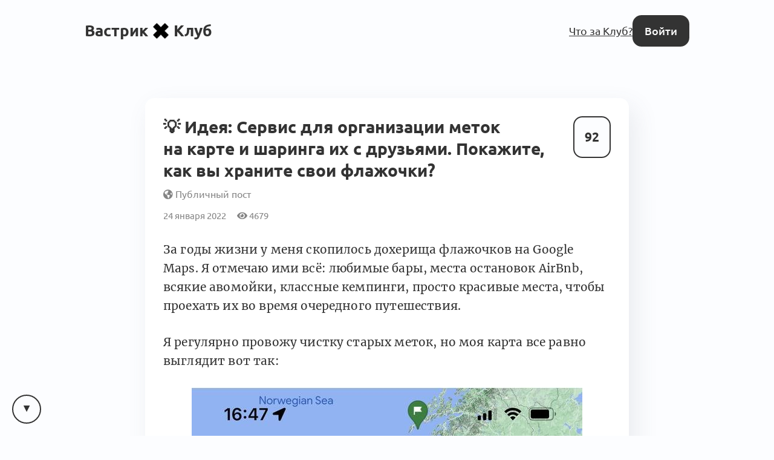

--- FILE ---
content_type: text/html; charset=utf-8
request_url: https://vas3k.club/idea/11426/
body_size: 26141
content:
<!DOCTYPE html>

<html lang="ru">
<head>
    <title>
    Идея: Сервис для организации меток на карте и шаринга их с друзьями. Покажите, как вы храните свои флажочки? — Вастрик.Клуб 🤘✖️👩‍💻
</title>

    
        
<link rel="preload" href="/static/webfonts/Ubuntu-Italic.woff2" as="font" crossorigin>
<link rel="preload" href="/static/webfonts/Ubuntu-BoldItalic.woff2" as="font" crossorigin>
<link rel="preload" href="/static/webfonts/Ubuntu-Bold.woff2" as="font" crossorigin>
<link rel="preload" href="/static/webfonts/Ubuntu-Medium.woff2" as="font" crossorigin>
<link rel="preload" href="/static/webfonts/Ubuntu-MediumItalic.woff2" as="font" crossorigin>
<link rel="preload" href="/static/webfonts/Ubuntu-Regular.woff2" as="font" crossorigin>

<link rel="preload" href="/static/webfonts/Merriweather-Italic.woff2" as="font" crossorigin>
<link rel="preload" href="/static/webfonts/Merriweather-Black.woff2" as="font" crossorigin>
<link rel="preload" href="/static/webfonts/Merriweather-Bold.woff2" as="font" crossorigin>
<link rel="preload" href="/static/webfonts/Merriweather-Light.woff2" as="font" crossorigin>
<link rel="preload" href="/static/webfonts/Merriweather-Regular.woff2" as="font" crossorigin>


    

    
        <meta charset="UTF-8"/>
<meta name="description" content="Всё интересное происходит за закрытыми дверями">
<meta name="viewport" content="width=device-width, height=device-height, initial-scale=1.0">
<meta name="format-detection" content="telephone=no">
<meta name="mobile-web-app-capable" content="yes">
<meta name="apple-mobile-web-app-status-bar-style" content="black-translucent">


    <link rel="canonical" href="https://vas3k.club/idea/11426/" />


    

    <script>
        // check and set theme before render. After render the theme switch is controlled by the <theme-switcher> component
        // the component contains the same theme detection code as below. If you change this code, update the theme too
        const theme = localStorage.getItem('theme') ?? "auto";
        const currentTheme = theme === "auto" ? (matchMedia("(prefers-color-scheme: light)").matches ? "light" : "dark") : theme;
        document.documentElement.setAttribute('theme', currentTheme);
    </script>

    
        <link rel="alternate" type="application/rss+xml"
              title="Вастрик.Клуб: Новые посты"
              href="https://vas3k.club/posts.rss" />

        <link rel="alternate" title="Вастрик.Клуб: JSON Feed"
              type="application/feed+json"
              href="https://vas3k.club/feed.json" />
    

    
    <meta property="og:title" content="Идея: Сервис для организации меток на карте и шаринга их с друзьями. Покажите, как вы храните свои флажочки? — Вастрик.Клуб">
    <meta property="og:site_name" content="Вастрик.Клуб">
    <meta property="og:url" content="https://vas3k.club/idea/11426/">
    <meta property="og:type" content="article" />
    <meta property="og:description" content="За годы жизни у меня скопилось дохерища флажочков на Google Maps. Я отмечаю ими всё: любимые бары, места остановок AirBnb, всякие авомойки, классные …">
    <meta property="og:image" content="https://og.vas3k.club/preview?logo=https%3A%2F%2Fvas3k.club%2Fstatic%2Fimages%2Flogo%2Flogo-white-text.png&amp;op=0.6&amp;bg=https%3A%2F%2Fi.vas3k.club%2F342e2e6c499034fa65cdf64f866eb189dd6f11e602d88206ea5961a78c06c957.jpg&amp;title=%D0%98%D0%B4%D0%B5%D1%8F%3A+%D0%A1%D0%B5%D1%80%D0%B2%D0%B8%D1%81+%D0%B4%D0%BB%D1%8F+%D0%BE%D1%80%D0%B3%D0%B0%D0%BD%D0%B8%D0%B7%D0%B0%D1%86%D0%B8%D0%B8+%D0%BC%D0%B5%D1%82%D0%BE%D0%BA+%D0%BD%D0%B0+%D0%BA%D0%B0%D1%80%D1%82%D0%B5+%D0%B8+%D1%88%D0%B0%D1%80%D0%B8%D0%BD%D0%B3%D0%B0+%D0%B8%D1%85+%D1%81+%D0%B4%D1%80%D1%83%D0%B7%D1%8C%D1%8F%D0%BC%D0%B8.+%D0%9F%D0%BE%D0%BA%D0%B0%D0%B6%D0%B8%D1%82%D0%B5%2C+%D0%BA%D0%B0%D0%BA+%D0%B2%D1%8B+%D1%85%D1%80%D0%B0%D0%BD%D0%B8%D1%82%D0%B5+%D1%81%D0%B2%D0%BE%D0%B8+%D1%84%D0%BB%D0%B0%D0%B6%D0%BE%D1%87%D0%BA%D0%B8%3F&amp;author=vas3k&amp;ava=https%3A%2F%2Fi.vas3k.club%2F508042cef4b84a84ef204ff1c543617889dd2cd866793b2535f5357eff500c4e.jpg">

    <meta name="twitter:card" content="summary">
    <meta name="twitter:title" content="Идея: Сервис для организации меток на карте и шаринга их с друзьями. Покажите, как вы храните свои флажочки? — Вастрик.Клуб">
    <meta name="twitter:description" content="За годы жизни у меня скопилось дохерища флажочков на Google Maps. Я отмечаю ими всё: любимые бары, места остановок AirBnb, всякие авомойки, классные …">
    <meta name="twitter:image" content="https://og.vas3k.club/preview?logo=https%3A%2F%2Fvas3k.club%2Fstatic%2Fimages%2Flogo%2Flogo-white-text.png&amp;op=0.6&amp;bg=https%3A%2F%2Fi.vas3k.club%2F342e2e6c499034fa65cdf64f866eb189dd6f11e602d88206ea5961a78c06c957.jpg&amp;title=%D0%98%D0%B4%D0%B5%D1%8F%3A+%D0%A1%D0%B5%D1%80%D0%B2%D0%B8%D1%81+%D0%B4%D0%BB%D1%8F+%D0%BE%D1%80%D0%B3%D0%B0%D0%BD%D0%B8%D0%B7%D0%B0%D1%86%D0%B8%D0%B8+%D0%BC%D0%B5%D1%82%D0%BE%D0%BA+%D0%BD%D0%B0+%D0%BA%D0%B0%D1%80%D1%82%D0%B5+%D0%B8+%D1%88%D0%B0%D1%80%D0%B8%D0%BD%D0%B3%D0%B0+%D0%B8%D1%85+%D1%81+%D0%B4%D1%80%D1%83%D0%B7%D1%8C%D1%8F%D0%BC%D0%B8.+%D0%9F%D0%BE%D0%BA%D0%B0%D0%B6%D0%B8%D1%82%D0%B5%2C+%D0%BA%D0%B0%D0%BA+%D0%B2%D1%8B+%D1%85%D1%80%D0%B0%D0%BD%D0%B8%D1%82%D0%B5+%D1%81%D0%B2%D0%BE%D0%B8+%D1%84%D0%BB%D0%B0%D0%B6%D0%BE%D1%87%D0%BA%D0%B8%3F&amp;author=vas3k&amp;ava=https%3A%2F%2Fi.vas3k.club%2F508042cef4b84a84ef204ff1c543617889dd2cd866793b2535f5357eff500c4e.jpg">


    
<link rel="icon" type="image/svg+xml" href="/static/images/favicon/favicon.svg">
<link rel="icon" type="image/png" href="/static/images/favicon/favicon-16x16.png" sizes="16x16">
<link rel="icon" type="image/png" href="/static/images/favicon/favicon-32x32.png" sizes="32x32">
<link rel="icon" type="image/png" href="/static/images/favicon/android-chrome-192x192.png" sizes="192x192">
<link rel="shortcut icon" type="image/png" href="/static/images/favicon/apple-touch-icon.png">
<link rel="apple-touch-icon" type="image/png" href="/static/images/favicon/apple-touch-icon.png">
<link rel="mask-icon" href="/static/images/favicon/android-chrome-192x192.png" color="#333333">
<link rel="manifest" href="/static/images/favicon/site.webmanifest">

    

<link href="/static/dist/main-90fb1387e8e29226e856.css" rel="stylesheet" />

    
</head>
<body>


    <main id="app">
        
            
                
<nav class="menu menu-simplified">
    <a href="/" class="logo">
        Вастрик<img src="/static/images/logo/logo-128.png" alt=" x " width="26" height="26">Клуб
    </a>

    <span class="menu-simplified-right">
        
            <a href="/landing" class="hide-on-iphone">Что за Клуб?</a>
        

        <a href="/auth/login/" class="button button-black">Войти</a>
    </span>
</nav>

            
        
        
    
<section class="content">
    <article class="post block post-layout-block">
        
            <div class="post-upvote">
                <post-upvote :initial-upvotes="92"
                             :hours-to-retract-vote="24"
                             upvote-url="/post/11426/upvote/"
                             retract-vote-url="/post/11426/retract_vote/"
                             
                             is-disabled>
                </post-upvote>
            </div>
        

        
            <header class="post-header">
                <div class="post-title">
                    
    <h1 class="post-inline-title p-name">💡 Идея: Сервис для организации меток на карте и шаринга их с друзьями. Покажите, как вы храните свои флажочки?</h1>


                    <span class="post-publicity-preferences">
                        
    
        <i class="fas fa-globe-americas"></i>&nbsp;Публичный пост
    


                    </span>

                    

                    
                </div>

                <div class="post-info">
                    
                    <div class="post-actions-line">
                        <span class="post-actions-line-item">
    24 января 2022
</span>

<span class="post-actions-line-item">
    <i class="fas fa-eye"></i>&nbsp;4679
</span>











                    </div>
                </div>

                
            </header>
        

        
            <section class="text-body text-body-type-post e-content">
                <p>За годы жизни у меня скопилось дохерища флажочков на Google Maps. Я отмечаю ими всё: любимые бары, места остановок AirBnb, всякие авомойки, классные кемпинги, просто красивые места, чтобы проехать их во время очередного путешествия.</p>
<p>Я регулярно провожу чистку старых меток, но моя карта все равно выглядит вот так:</p>
<p><figure class=""><img src="https://i.vas3k.club/342e2e6c499034fa65cdf64f866eb189dd6f11e602d88206ea5961a78c06c957.jpg" alt=""></figure></p>
<p>И это только гугол, то же самое у меня и в Organic Maps.</p>
<p>У гугла количество типов меток ограничено тремя, поэтому я изобрёл свою систему: 🚩 флажочком я отмечаю места, где хочу побывать, ⭐️ звездочкой где бывал или просто охуенчик, ❤️ сердечком отели, парковки и прочие временные места остановок (сердечки виднее всего на карте, потому их легче потом визуально находить, чтобы построить маршрут).</p>
<p>Недавно гугл добавил четвертый тип — Travel Plans, так что теперь надо опять нафиг всё переделывать. Кастом же делать не дают.</p>
<p>К сожалению, полагаться на сервисы гугла в этом деле получается с натяжкой. Гугол знаменит тем, что сам почему-то решает какие места тебе надо показывать, и иногда скрывает, мразь такая, мои же метки с моей же карты.</p>
<p>Я это поведение давно заметил: если отмечаешь отели и прочие POI на карте — они отображаются всегда, а если тыкнуть просто где-то в лесу — гугл запомнит, но будет показывать ее только при каком-то зуме. Отвратительно.</p>
<p>Очень хочется такое приложение или сервис, который умеет:</p>
<ul>
<li><strong>Чтобы у меток были разные (!) кастомные иконки.</strong> Мне не нужен миллион, дайте хотя бы десяток, чисто чтобы визуально отличать на карте где я нашел нечто охуенное, а где я просто парковку пометил, чтобы не забыть.</li>
<li><strong>Подписи к меткам.</strong> Мне надо помнить чем знаменита случайная деревня или точка в лесу, и почему я ее себе отметил. Гугол вот умеет, а вот остальные карты нет.</li>
<li><strong>Тыкнуть в метку и построить маршрут до неё в другой (!) аппке.</strong> Так когда-то умел Sygic Travel, он как раз предлагал через какой навигатор навигировать, было очень удобно</li>
<li><strong><em>Возможность делиться наборами меток с друзьями и коллаборировать</em></strong>, например, когда планируете поездку куда-то. Желательно на отдельной веб-карте. Раньше у гугла были кастомные карты, но проект убили. У Komoot есть <a href="https://www.komoot.com/tour/185032722">подборки мест</a>, но они заточены именно под маршруты.</li>
<li><strong>Раскладывать метки по категориям и скрывать их.</strong> У Organic Maps это сделано в виде папок. В гугле есть какие-то кастомные категории, но они глючат и доверия им нет. Мне такие папки нужны для подборок — например, одно время я собирал классные места для фотосессий в городе. Но постоянно их видеть на карте я бы не хотел.</li>
<li><strong>Hardcore mode:</strong> кроме меток, уметь хранить линии, полигоны, и прочую геометрию. Очень часто хочется отметить, например, горную дорогу, по которой красиво хайкать, или обвести район города, где лучше всего жить.</li>
</ul>
<p>Никаких других функций типа навигатора или справочника мне от такой карты не нужно. Нужно чтобы приложение наоборот дружило со всеми популярными навигаторами, которые справляются с этой задачей намного лучше, а само же решало только задачу категоризации и шаринга с друзьями.</p>
<p>P.S.: Бонусом, если вдруг кого-то моя идея вдохновит и он ее спиздит, есть у кого идеи как можно монетизировать такое?</p>
            </section>
        

        
            <section class="post-footer p-author">
                <article class="user user-small">
    <span class="user-avatar">
        <a class="avatar" href="/user/vas3k/">
            <img src="https://i.vas3k.club/508042cef4b84a84ef204ff1c543617889dd2cd866793b2535f5357eff500c4e.jpg" alt="Аватар Вастрик" loading="lazy">
        </a>
    </span>

    <span class="user-info">
        <a href="/user/vas3k/">
            <span class="user-name ">Вастрик</span>
            
        </a>
    </span>

    
        <span class="user-footer">
            12 августа 2021
        </span>
    
</article>

            </section>
        
    </article>

    
</section>


    
        
            <div class="block linked-posts">
    <div class="linked-posts-title">Связанные посты</div>
    <div class="linked-posts-scroll">
        
            
    


<article class="block feed-post h-entry feed-post-project">
    <div class="feed-post-header">
        <div class="feed-post-title">
            

            <span class="p-name">
                Проект: <a href="/project/14773/" class="post-title-link">🥟 Пирожок — приложение для снятия тревожности</a>
            </span>

            

            
        </div>
    </div>

    <div class="feed-post-image">
        <a class="feed-post-image-link" href="/project/14773/">
            <img src="https://i.vas3k.club/b79cbcdf132e3437e0ed50ccd80f01fb661cc3ad088114c4ad3b05bd205cc6a4.jpg" alt="" loading="lazy" width="auto" height="auto">
        </a>
    </div>

    <div class="feed-post-votes">
        <post-upvote :initial-upvotes="172"
                     :hours-to-retract-vote="24"
                     upvote-url="/post/14773/upvote/"
                     retract-vote-url="/post/14773/retract_vote/"
                     
                     is-disabled>
        </post-upvote>
    </div>

    <div class="feed-post-footer">
        

        
            
                <img
                    src="/static/images/badges/small/cry.png"
                    alt="Я не плачу..."
                    class="feed-post-badge">
            
                <img
                    src="/static/images/badges/small/love.png"
                    alt="Супер-любовь"
                    class="feed-post-badge">
            
                <img
                    src="/static/images/badges/small/year.png"
                    alt="Пост Года"
                    class="feed-post-badge">
            
        

        <a href="/project/14773/?comment_order=created_at#comments" class="feed-post-comments">
            41 комментарий
        </a>

        

        

    </div>
</article>



        
            
    


<article class="block feed-post h-entry feed-post-idea">
    <div class="feed-post-header">
        <div class="feed-post-title">
            

            <span class="p-name">
                💡 Идея: <a href="/idea/11494/" class="post-title-link">Сервис трекинга посещённых улиц в городе? (как туман войны, да)</a>
            </span>

            

            
        </div>
    </div>

    <div class="feed-post-author">
        <a href="/user/holovin/" class="avatar"><img src="https://i.vas3k.club/c047d1bfd169109c60269a1b254f12103c3ef4604cfb359c5eb00690aa5a256d.jpg" alt="Аватар Holovin" loading="lazy" /></a>
    </div>

    <div class="feed-post-votes">
        <post-upvote :initial-upvotes="70"
                     :hours-to-retract-vote="24"
                     upvote-url="/post/11494/upvote/"
                     retract-vote-url="/post/11494/retract_vote/"
                     
                     is-disabled>
        </post-upvote>
    </div>

    <div class="feed-post-footer">
        

        

        <a href="/idea/11494/?comment_order=created_at#comments" class="feed-post-comments">
            41 комментарий
        </a>

        

        


    </div>
</article>



        
            
    


<article class="block feed-post h-entry feed-post-project">
    <div class="feed-post-header">
        <div class="feed-post-title">
            

            <span class="p-name">
                Проект: <a href="/project/30400/" class="post-title-link">Tofu Maps</a>
            </span>

            

            
        </div>
    </div>

    <div class="feed-post-image">
        <a class="feed-post-image-link" href="/project/30400/">
            <img src="https://i.vas3k.club/c57e37bc1491b71665930af9bce7a69ec9f1daf2ea05b14e8b86546f945eeb7b.jpg" alt="" loading="lazy" width="auto" height="auto">
        </a>
    </div>

    <div class="feed-post-votes">
        <post-upvote :initial-upvotes="25"
                     :hours-to-retract-vote="24"
                     upvote-url="/post/30400/upvote/"
                     retract-vote-url="/post/30400/retract_vote/"
                     
                     is-disabled>
        </post-upvote>
    </div>

    <div class="feed-post-footer">
        

        

        <a href="/project/30400/?comment_order=created_at#comments" class="feed-post-comments">
            2 комментария
        </a>

        

        

    </div>
</article>



        
            
    


<article class="block feed-post h-entry feed-post-idea">
    <div class="feed-post-header">
        <div class="feed-post-title">
            

            <span class="p-name">
                💡 Идея: <a href="/idea/13929/" class="post-title-link">Сервис с картами для логирования стран в которых живут друзья, друзья друзей и родственники</a>
            </span>

            

            
        </div>
    </div>

    <div class="feed-post-author">
        <a href="/user/Deliaz/" class="avatar"><img src="https://i.vas3k.club/28fb3e956ea5a5486630cfe1a5da8ba36c7bbea398ae178632cd05d1ba3bc283.jpg" alt="Аватар Denis Leonov" loading="lazy" /></a>
    </div>

    <div class="feed-post-votes">
        <post-upvote :initial-upvotes="10"
                     :hours-to-retract-vote="24"
                     upvote-url="/post/13929/upvote/"
                     retract-vote-url="/post/13929/retract_vote/"
                     
                     is-disabled>
        </post-upvote>
    </div>

    <div class="feed-post-footer">
        

        

        <a href="/idea/13929/?comment_order=created_at#comments" class="feed-post-comments">
            23 комментария
        </a>

        

        


    </div>
</article>



        
    </div>
</div>

        
    

    <div class="content">
        
            <div class="post-comments" id="comments">
                <div class="comment-scroll-arrow-wrapper">
                    <comment-scroll-arrow />
                </div>

                <div class="post-comments-title" id="post-comments-title">
                    <div class="post-comments-title-left">
                        
                            <a href="#comments" class="post-comments-count">
                                70  комментариев 👇
                            </a>

                            <form action=".#comments" method="get" class="post-comments-order">
                                <select name="comment_order" onchange="this.form.submit()">
                                    <option value="-upvotes" selected>по крутости</option>
                                    <option value="-created_at" >по свежести</option>
                                    <option value="created_at" >по порядку</option>
                                </select>
                            </form>
                        
                    </div>

                    <div class="post-comments-title-left">
                        
                    </div>
                </div>

                
                    

                    <div class="post-comments-list">
                        

    
        


<div class="comment comment-layout-normal   " id="comment-e9cbd333-8f91-4db7-9a2d-7f0e95bb1536">
    <div class="comment-side" @click.prevent="toggleCommentThread">
        <a class="avatar comment-side-avatar" href="/user/allex32/">
            <img src="https://i.vas3k.club/a40b63300d0f2732d54820fc9fe95f080aa7b7d4e5072a61c4fa618c79e14f34.jpg" alt="Аватар Александр Матлаш" loading="lazy" />
        </a>
        <div class="thread-ruler">
            <div class="thread-ruler-icons">
                <i class="fas fa-angle-up"></i>
                <i class="fas fa-angle-down"></i>
            </div>
        </div>
    </div>

    <div class="comment-header">
        <span class="comment-header-author-and-date">
            <span class="comment-header-author">
                <a
                    href="/user/allex32/"
                    data-author-slug="allex32"
                    class="comment-header-author-name"
                >
                    Александр Матлаш
                </a>
                
                    <span class="comment-header-author-position">Менеджер проектов</span>
                
                
                
                
            </span>

            <a class="comment-header-date" href="/idea/11426/#comment-e9cbd333-8f91-4db7-9a2d-7f0e95bb1536">
                24 января 2022
            </a>
        </span>

        <div class="comment-header-badges">
            
        </div>
    </div>

    <div class="comment-rating">
        <comment-upvote :initial-upvotes="49"
                         :hours-to-retract-vote="24"
                         upvote-url="/comment/e9cbd333-8f91-4db7-9a2d-7f0e95bb1536/upvote/"
                         retract-vote-url="/comment/e9cbd333-8f91-4db7-9a2d-7f0e95bb1536/retract_vote/"
                         
                         is-disabled
                         is-small>
        </comment-upvote>

        
    </div>

    <div class="comment-body thread-collapse-toggle">
        <div class="text-body text-body-type-comment">
            <p>Хотел написать пост и чуть-чуть попиариться, а тут такой повод :)</p>
<p>Пилим с друзьями сервис для построения маршрутов <a href="https://activetrip.me/">ActiveTrip.me</a></p>
<p>У нас уже есть:</p>
<ol>
<li>Кастомные иконки для меток (около 50 штук)</li>
<li>Подписи к меткам (и даже описание)</li>
<li>Можно строить маршруты разными типами перемещения</li>
<li>Буквально через неделю добавим возможность добавлять фотки к меткам</li>
<li>КОЛЛАБОРАЦИЯ! Всё как в Фигме, только для карты. Можно редактировать метки и маршруты в реальном времени, видя курсоры друг друга (запускаем через пару недель)</li>
<li>Сейчас есть только десктоп, приложения будут позже</li>
<li>Построенный маршрут с метками можно импортировать в GPX и KML (или пошарить ссылку, например <a href="https://activetrip.me/map?routes=r9LoN6n&amp;pos=63.15978%2C32.79419%2C11">так</a> )</li>
</ol>
<p>Выглядит так:<br>
<figure class=""><img src="https://i.postimg.cc/02j7f1QP/activetrip.png" alt=""></figure></p>
<p>А еще у нас есть ламповый чатик для пользователей, где мы делимся фидбеком, отвечаем на вопросы, собираем пожелания и обратную связь - <a href="https://t.me/activetripme_community_ru">https://t.me/activetripme_community_ru</a></p>
        </div>
    </div>

    <div class="comment-collapse-stub" @click.prevent="toggleCommentThread">
        <i class="fas fa-angle-double-down"></i>&nbsp;&nbsp;Развернуть <span class="thread-collapse-length">1 комментарий</span>
    </div>

    <div class="comment-footer thread-collapse-toggle">
        

        

        

        
    </div>

    <div class="comment-replies thread-collapse-toggle">
        
            <div class="replies">
                
                    




    <div class="reply  " id="comment-c083b330-8ea4-48ed-9b04-4e6e7d4b184e">
        
        <div class="reply-side" @click.prevent="toggleCommentThread">
            <div class="thread-ruler"></div>
        </div>
        
        <div class="reply-header">
            <a class="avatar reply-avatar" href="/user/vas3k/">
                <img src="https://i.vas3k.club/508042cef4b84a84ef204ff1c543617889dd2cd866793b2535f5357eff500c4e.jpg" alt="Аватар Вастрик" loading="lazy" />
            </a>

            <a href="/user/vas3k/"
               data-author-slug="vas3k"
               class="comment-header-author-name"
            >
                Вастрик
            </a>

            

            <a href="#comment-c083b330-8ea4-48ed-9b04-4e6e7d4b184e" class="reply-date">
                24 января 2022
            </a>

            
                <span class="hat" style="background-color: rgba(128, 128, 128, 0.5);">
    <span class="hat-title">автор</span>
</span>

            

            

            <div class="comment-header-badges">
                

                
            </div>
        </div>
        <div class="reply-rating">
            <comment-upvote :initial-upvotes="5"
                             :hours-to-retract-vote="24"
                             upvote-url="/comment/c083b330-8ea4-48ed-9b04-4e6e7d4b184e/upvote/"
                             retract-vote-url="/comment/c083b330-8ea4-48ed-9b04-4e6e7d4b184e/retract_vote/"
                             
                             is-disabled
                             is-inline>
            </comment-upvote>
        </div>
        <div class="reply-body thread-collapse-toggle">
            <div class="text-body text-body-type-comment">
                <p> <a href="/user/allex32/">@allex32</a>, воу, для организации трипов выглядит топово, схоронил, попробую! Особенно круто, что всё как в Фигме, для меня это всегда было магией и будущим.</p>
<p>Но пока не закрывает мою первую часть — хранилище всех моих меток вообще, без привязки к каким-то трипам :)</p>
            </div>
        </div>
        <div class="reply-collapse-stub" @click.prevent="toggleCommentThread">
            <i class="fas fa-angle-double-down"></i>&nbsp;&nbsp;Развернуть <span class="thread-collapse-length">1 комментарий</span>
        </div>
        <div class="reply-footer thread-collapse-toggle">
            

            

            
        </div>
        <div class="reply-replies thread-collapse-toggle">
            
                <div class="replies">
                    
                        




    <div class="reply  " id="comment-c49480ca-b6ac-4a26-b368-11b53df54454">
        
        <div class="reply-header">
            <a class="avatar reply-avatar" href="/user/allex32/">
                <img src="https://i.vas3k.club/a40b63300d0f2732d54820fc9fe95f080aa7b7d4e5072a61c4fa618c79e14f34.jpg" alt="Аватар Александр Матлаш" loading="lazy" />
            </a>

            <a href="/user/allex32/"
               data-author-slug="allex32"
               class="comment-header-author-name"
            >
                Александр Матлаш
            </a>

            

            <a href="#comment-c49480ca-b6ac-4a26-b368-11b53df54454" class="reply-date">
                24 января 2022
            </a>

            

            

            <div class="comment-header-badges">
                

                
            </div>
        </div>
        <div class="reply-rating">
            <comment-upvote :initial-upvotes="2"
                             :hours-to-retract-vote="24"
                             upvote-url="/comment/c49480ca-b6ac-4a26-b368-11b53df54454/upvote/"
                             retract-vote-url="/comment/c49480ca-b6ac-4a26-b368-11b53df54454/retract_vote/"
                             
                             is-disabled
                             is-inline>
            </comment-upvote>
        </div>
        <div class="reply-body thread-collapse-toggle">
            <div class="text-body text-body-type-comment">
                <p> <a href="/user/vas3k/">@vas3k</a>, <br>
Это всё можно организовать. Просто создаешь один &quot;маршрут&quot; (линию необязательно рисовать) и закидываешь туда метки. Позже в рамках одного маршрута можно будет менять цвет метки.</p>
<p>Или под разные группы меток можно создать разные &quot;маршруты&quot;</p>
<p>Что-то вроде <a href="https://activetrip.me/map?pos=52.52100%2C13.40418%2C14&amp;routes=bVprKK6%2CD6e3zgV">такого</a></p>
            </div>
        </div>
        <div class="reply-collapse-stub" @click.prevent="toggleCommentThread">
            <i class="fas fa-angle-double-down"></i>&nbsp;&nbsp;Развернуть <span class="thread-collapse-length">1 комментарий</span>
        </div>
        <div class="reply-footer thread-collapse-toggle">
            

            

            
        </div>
        <div class="reply-replies thread-collapse-toggle">
            
        </div>
    </div>


                    
                </div>
            
        </div>
    </div>


                
                    




    <div class="reply  " id="comment-58113e77-0bd1-4d6f-a692-377ddef721f0">
        
        <div class="reply-side" @click.prevent="toggleCommentThread">
            <div class="thread-ruler"></div>
        </div>
        
        <div class="reply-header">
            <a class="avatar reply-avatar" href="/user/Ninedev/">
                <img src="https://i.vas3k.club/01aa2bac7ade49f296d3ba8ab1b76f1f11a96397ac81c695594d5870c061e17f.jpg" alt="Аватар Виктор Веденин" loading="lazy" />
            </a>

            <a href="/user/Ninedev/"
               data-author-slug="Ninedev"
               class="comment-header-author-name"
            >
                Виктор Веденин
            </a>

            

            <a href="#comment-58113e77-0bd1-4d6f-a692-377ddef721f0" class="reply-date">
                25 января 2022
            </a>

            

            

            <div class="comment-header-badges">
                

                
            </div>
        </div>
        <div class="reply-rating">
            <comment-upvote :initial-upvotes="1"
                             :hours-to-retract-vote="24"
                             upvote-url="/comment/58113e77-0bd1-4d6f-a692-377ddef721f0/upvote/"
                             retract-vote-url="/comment/58113e77-0bd1-4d6f-a692-377ddef721f0/retract_vote/"
                             
                             is-disabled
                             is-inline>
            </comment-upvote>
        </div>
        <div class="reply-body thread-collapse-toggle">
            <div class="text-body text-body-type-comment">
                <p>класс, надо попробовать в рамках автоквестов, когда все отгадывают точки маршрута и вносят их на общую карту!</p>
            </div>
        </div>
        <div class="reply-collapse-stub" @click.prevent="toggleCommentThread">
            <i class="fas fa-angle-double-down"></i>&nbsp;&nbsp;Развернуть <span class="thread-collapse-length">1 комментарий</span>
        </div>
        <div class="reply-footer thread-collapse-toggle">
            

            

            
        </div>
        <div class="reply-replies thread-collapse-toggle">
            
                <div class="replies">
                    
                        




    <div class="reply  " id="comment-2d2a67a2-55a5-489f-874a-e6b840d2e1d0">
        
        <div class="reply-header">
            <a class="avatar reply-avatar" href="/user/allex32/">
                <img src="https://i.vas3k.club/a40b63300d0f2732d54820fc9fe95f080aa7b7d4e5072a61c4fa618c79e14f34.jpg" alt="Аватар Александр Матлаш" loading="lazy" />
            </a>

            <a href="/user/allex32/"
               data-author-slug="allex32"
               class="comment-header-author-name"
            >
                Александр Матлаш
            </a>

            

            <a href="#comment-2d2a67a2-55a5-489f-874a-e6b840d2e1d0" class="reply-date">
                26 января 2022
            </a>

            

            

            <div class="comment-header-badges">
                

                
            </div>
        </div>
        <div class="reply-rating">
            <comment-upvote :initial-upvotes="0"
                             :hours-to-retract-vote="24"
                             upvote-url="/comment/2d2a67a2-55a5-489f-874a-e6b840d2e1d0/upvote/"
                             retract-vote-url="/comment/2d2a67a2-55a5-489f-874a-e6b840d2e1d0/retract_vote/"
                             
                             is-disabled
                             is-inline>
            </comment-upvote>
        </div>
        <div class="reply-body thread-collapse-toggle">
            <div class="text-body text-body-type-comment">
                <p> <a href="/user/Ninedev/">@Ninedev</a>, О, кайф! А расскажи, плз, подробнее, как это выглядит? Ты со стороны организатора или со стороны участника?</p>
            </div>
        </div>
        <div class="reply-collapse-stub" @click.prevent="toggleCommentThread">
            <i class="fas fa-angle-double-down"></i>&nbsp;&nbsp;Развернуть <span class="thread-collapse-length">1 комментарий</span>
        </div>
        <div class="reply-footer thread-collapse-toggle">
            

            

            
        </div>
        <div class="reply-replies thread-collapse-toggle">
            
        </div>
    </div>


                    
                </div>
            
        </div>
    </div>


                
                    




    <div class="reply  " id="comment-6cb564db-34d8-4f5a-b68e-ca59e12c5322">
        
        <div class="reply-side" @click.prevent="toggleCommentThread">
            <div class="thread-ruler"></div>
        </div>
        
        <div class="reply-header">
            <a class="avatar reply-avatar" href="/user/holovin/">
                <img src="https://i.vas3k.club/c047d1bfd169109c60269a1b254f12103c3ef4604cfb359c5eb00690aa5a256d.jpg" alt="Аватар Holovin" loading="lazy" />
            </a>

            <a href="/user/holovin/"
               data-author-slug="holovin"
               class="comment-header-author-name"
            >
                Holovin
            </a>

            

            <a href="#comment-6cb564db-34d8-4f5a-b68e-ca59e12c5322" class="reply-date">
                26 января 2022
            </a>

            

            

            <div class="comment-header-badges">
                

                
            </div>
        </div>
        <div class="reply-rating">
            <comment-upvote :initial-upvotes="1"
                             :hours-to-retract-vote="24"
                             upvote-url="/comment/6cb564db-34d8-4f5a-b68e-ca59e12c5322/upvote/"
                             retract-vote-url="/comment/6cb564db-34d8-4f5a-b68e-ca59e12c5322/retract_vote/"
                             
                             is-disabled
                             is-inline>
            </comment-upvote>
        </div>
        <div class="reply-body thread-collapse-toggle">
            <div class="text-body text-body-type-comment">
                <p> <a href="/user/allex32/">@allex32</a>, а помимо меток нет идеи для рисования линий? Примерно как тут <a href="https://www.scribblemaps.com/">https://www.scribblemaps.com/</a>, но здесь неудобно и плохо :)</p>
            </div>
        </div>
        <div class="reply-collapse-stub" @click.prevent="toggleCommentThread">
            <i class="fas fa-angle-double-down"></i>&nbsp;&nbsp;Развернуть <span class="thread-collapse-length">1 комментарий</span>
        </div>
        <div class="reply-footer thread-collapse-toggle">
            

            

            
        </div>
        <div class="reply-replies thread-collapse-toggle">
            
                <div class="replies">
                    
                        




    <div class="reply  " id="comment-326effde-9ad6-4322-b916-e2b1de456747">
        
        <div class="reply-header">
            <a class="avatar reply-avatar" href="/user/allex32/">
                <img src="https://i.vas3k.club/a40b63300d0f2732d54820fc9fe95f080aa7b7d4e5072a61c4fa618c79e14f34.jpg" alt="Аватар Александр Матлаш" loading="lazy" />
            </a>

            <a href="/user/allex32/"
               data-author-slug="allex32"
               class="comment-header-author-name"
            >
                Александр Матлаш
            </a>

            

            <a href="#comment-326effde-9ad6-4322-b916-e2b1de456747" class="reply-date">
                26 января 2022
            </a>

            

            

            <div class="comment-header-badges">
                

                
            </div>
        </div>
        <div class="reply-rating">
            <comment-upvote :initial-upvotes="0"
                             :hours-to-retract-vote="24"
                             upvote-url="/comment/326effde-9ad6-4322-b916-e2b1de456747/upvote/"
                             retract-vote-url="/comment/326effde-9ad6-4322-b916-e2b1de456747/retract_vote/"
                             
                             is-disabled
                             is-inline>
            </comment-upvote>
        </div>
        <div class="reply-body thread-collapse-toggle">
            <div class="text-body text-body-type-comment">
                <p> <a href="/user/holovin/">@holovin</a>, Идей много разных :) А что именно хочется и для чего?</p>
            </div>
        </div>
        <div class="reply-collapse-stub" @click.prevent="toggleCommentThread">
            <i class="fas fa-angle-double-down"></i>&nbsp;&nbsp;Развернуть <span class="thread-collapse-length">1 комментарий</span>
        </div>
        <div class="reply-footer thread-collapse-toggle">
            

            

            
        </div>
        <div class="reply-replies thread-collapse-toggle">
            
        </div>
    </div>


                    
                        




    <div class="reply  " id="comment-779b00c8-33fb-4c49-b3c9-24460a041eaf">
        
        <div class="reply-header">
            <a class="avatar reply-avatar" href="/user/holovin/">
                <img src="https://i.vas3k.club/c047d1bfd169109c60269a1b254f12103c3ef4604cfb359c5eb00690aa5a256d.jpg" alt="Аватар Holovin" loading="lazy" />
            </a>

            <a href="/user/holovin/"
               data-author-slug="holovin"
               class="comment-header-author-name"
            >
                Holovin
            </a>

            

            <a href="#comment-779b00c8-33fb-4c49-b3c9-24460a041eaf" class="reply-date">
                26 января 2022
            </a>

            

            

            <div class="comment-header-badges">
                

                
            </div>
        </div>
        <div class="reply-rating">
            <comment-upvote :initial-upvotes="0"
                             :hours-to-retract-vote="24"
                             upvote-url="/comment/779b00c8-33fb-4c49-b3c9-24460a041eaf/upvote/"
                             retract-vote-url="/comment/779b00c8-33fb-4c49-b3c9-24460a041eaf/retract_vote/"
                             
                             is-disabled
                             is-inline>
            </comment-upvote>
        </div>
        <div class="reply-body thread-collapse-toggle">
            <div class="text-body text-body-type-comment">
                <p> <a href="/user/allex32/">@allex32</a>, <a href="https://vas3k.club/idea/11494/">https://vas3k.club/idea/11494/</a> тут подробнее описывал, пока так и не нашёл для себя ничего</p>
            </div>
        </div>
        <div class="reply-collapse-stub" @click.prevent="toggleCommentThread">
            <i class="fas fa-angle-double-down"></i>&nbsp;&nbsp;Развернуть <span class="thread-collapse-length">1 комментарий</span>
        </div>
        <div class="reply-footer thread-collapse-toggle">
            

            

            
        </div>
        <div class="reply-replies thread-collapse-toggle">
            
        </div>
    </div>


                    
                </div>
            
        </div>
    </div>


                
                    




    <div class="reply  " id="comment-937876ae-b4f5-40ef-b259-bc5d252836bc">
        
        <div class="reply-side" @click.prevent="toggleCommentThread">
            <div class="thread-ruler"></div>
        </div>
        
        <div class="reply-header">
            <a class="avatar reply-avatar" href="/user/AnatoliHuseu/">
                <img src="https://i.vas3k.club/f87e2d61620e6c47c580efecec51a91ece902a66987bb1c0f96b8e6b76b5b4b7.jpg" alt="Аватар Anatoli Huseu" loading="lazy" />
            </a>

            <a href="/user/AnatoliHuseu/"
               data-author-slug="AnatoliHuseu"
               class="comment-header-author-name"
            >
                Anatoli Huseu
            </a>

            

            <a href="#comment-937876ae-b4f5-40ef-b259-bc5d252836bc" class="reply-date">
                26 января 2022
            </a>

            

            

            <div class="comment-header-badges">
                

                
            </div>
        </div>
        <div class="reply-rating">
            <comment-upvote :initial-upvotes="1"
                             :hours-to-retract-vote="24"
                             upvote-url="/comment/937876ae-b4f5-40ef-b259-bc5d252836bc/upvote/"
                             retract-vote-url="/comment/937876ae-b4f5-40ef-b259-bc5d252836bc/retract_vote/"
                             
                             is-disabled
                             is-inline>
            </comment-upvote>
        </div>
        <div class="reply-body thread-collapse-toggle">
            <div class="text-body text-body-type-comment">
                <p> <a href="/user/allex32/">@allex32</a>, Спасибо мил человек, это как раз то, что давно искал для планирования маршрутов хайкинга и на велике.</p>
            </div>
        </div>
        <div class="reply-collapse-stub" @click.prevent="toggleCommentThread">
            <i class="fas fa-angle-double-down"></i>&nbsp;&nbsp;Развернуть <span class="thread-collapse-length">1 комментарий</span>
        </div>
        <div class="reply-footer thread-collapse-toggle">
            

            

            
        </div>
        <div class="reply-replies thread-collapse-toggle">
            
                <div class="replies">
                    
                        




    <div class="reply  " id="comment-83bad19d-b1aa-45bf-8428-1ef9757dd15f">
        
        <div class="reply-header">
            <a class="avatar reply-avatar" href="/user/allex32/">
                <img src="https://i.vas3k.club/a40b63300d0f2732d54820fc9fe95f080aa7b7d4e5072a61c4fa618c79e14f34.jpg" alt="Аватар Александр Матлаш" loading="lazy" />
            </a>

            <a href="/user/allex32/"
               data-author-slug="allex32"
               class="comment-header-author-name"
            >
                Александр Матлаш
            </a>

            

            <a href="#comment-83bad19d-b1aa-45bf-8428-1ef9757dd15f" class="reply-date">
                27 января 2022
            </a>

            

            

            <div class="comment-header-badges">
                

                
            </div>
        </div>
        <div class="reply-rating">
            <comment-upvote :initial-upvotes="0"
                             :hours-to-retract-vote="24"
                             upvote-url="/comment/83bad19d-b1aa-45bf-8428-1ef9757dd15f/upvote/"
                             retract-vote-url="/comment/83bad19d-b1aa-45bf-8428-1ef9757dd15f/retract_vote/"
                             
                             is-disabled
                             is-inline>
            </comment-upvote>
        </div>
        <div class="reply-body thread-collapse-toggle">
            <div class="text-body text-body-type-comment">
                <p> <a href="/user/AnatoliHuseu/">@AnatoliHuseu</a>, спасибо за поддержку! 😊</p>
            </div>
        </div>
        <div class="reply-collapse-stub" @click.prevent="toggleCommentThread">
            <i class="fas fa-angle-double-down"></i>&nbsp;&nbsp;Развернуть <span class="thread-collapse-length">1 комментарий</span>
        </div>
        <div class="reply-footer thread-collapse-toggle">
            

            

            
        </div>
        <div class="reply-replies thread-collapse-toggle">
            
        </div>
    </div>


                    
                </div>
            
        </div>
    </div>


                
                    




    <div class="comment" id="comment-bd3f671d-81f2-492a-955c-f2ce717505fb">
    <div class="comment-body-muted">
        🕵️ Юзер скрыл свои комментарии от публичного просмотра...
    </div>
</div>



                
            </div>
            <div class="clearfix20"></div>
        
    </div>
</div>

    

    
        <div class="comment" id="comment-724107b9-c02e-43c0-9ea9-20fb2271e1b8">
    <div class="comment-body-muted">
        🕵️ Юзер скрыл свои комментарии от публичного просмотра...
    </div>
</div>

    

    
        


<div class="comment comment-layout-normal   " id="comment-e37f73da-8374-4c52-98b2-774d24d17f4e">
    <div class="comment-side" @click.prevent="toggleCommentThread">
        <a class="avatar comment-side-avatar" href="/user/n0str/">
            <img src="https://i.vas3k.club/a92d3b8e600be96eff5d20a9f8849ebcf36ca37ed7e165112dd79d58b8a97049.jpg" alt="Аватар Alexander Menshchikov" loading="lazy" />
        </a>
        <div class="thread-ruler">
            <div class="thread-ruler-icons">
                <i class="fas fa-angle-up"></i>
                <i class="fas fa-angle-down"></i>
            </div>
        </div>
    </div>

    <div class="comment-header">
        <span class="comment-header-author-and-date">
            <span class="comment-header-author">
                <a
                    href="/user/n0str/"
                    data-author-slug="n0str"
                    class="comment-header-author-name"
                >
                    Alexander Menshchikov
                </a>
                
                    <span class="comment-header-author-position">Engineering management</span>
                
                
                
                
            </span>

            <a class="comment-header-date" href="/idea/11426/#comment-e37f73da-8374-4c52-98b2-774d24d17f4e">
                24 января 2022
            </a>
        </span>

        <div class="comment-header-badges">
            
        </div>
    </div>

    <div class="comment-rating">
        <comment-upvote :initial-upvotes="6"
                         :hours-to-retract-vote="24"
                         upvote-url="/comment/e37f73da-8374-4c52-98b2-774d24d17f4e/upvote/"
                         retract-vote-url="/comment/e37f73da-8374-4c52-98b2-774d24d17f4e/retract_vote/"
                         
                         is-disabled
                         is-small>
        </comment-upvote>

        
    </div>

    <div class="comment-body thread-collapse-toggle">
        <div class="text-body text-body-type-comment">
            <p>Мы очень долго искали сервис для управления флажками,  так и не нашли идеальный, но один сервис пока стараемся использовать.<br>
Требования у нас такие:<br>
– создание приватных флажков на карте<br>
– поиск по заведениям<br>
– фильтрация по тегам<br>
– добавление приватных комментариев к каждому месту (фото, текст)<br>
– выгрузка данных в JSON/XML/etc</p>
<p>Всем этим требованиям пока соответствует только <a href="https://mapstr.com/">https://mapstr.com/</a>. Они даже выгружать в файлики умеют. Единственный их серьезный минус – Apple карты под капотом, которые не очень умеют в русский текст.</p>
        </div>
    </div>

    <div class="comment-collapse-stub" @click.prevent="toggleCommentThread">
        <i class="fas fa-angle-double-down"></i>&nbsp;&nbsp;Развернуть <span class="thread-collapse-length">1 комментарий</span>
    </div>

    <div class="comment-footer thread-collapse-toggle">
        

        

        

        
    </div>

    <div class="comment-replies thread-collapse-toggle">
        
    </div>
</div>

    

    
        <div class="comment" id="comment-526b3b69-4928-4865-83d3-b25256a89275">
    <div class="comment-body-muted">
        🕵️ Юзер скрыл свои комментарии от публичного просмотра...
    </div>
</div>

    

    
        


<div class="comment comment-layout-normal   " id="comment-d23a8e4a-39c8-4ba3-9b70-6f6899d7f65b">
    <div class="comment-side" @click.prevent="toggleCommentThread">
        <a class="avatar comment-side-avatar" href="/user/aleevsergey/">
            <img src="https://i.vas3k.club/9a0f469d2bf4ec84812baa8b31847ea4554330d2f714ee7dc8116f8e1f671794.jpg" alt="Аватар Сергей Алеев" loading="lazy" />
        </a>
        <div class="thread-ruler">
            <div class="thread-ruler-icons">
                <i class="fas fa-angle-up"></i>
                <i class="fas fa-angle-down"></i>
            </div>
        </div>
    </div>

    <div class="comment-header">
        <span class="comment-header-author-and-date">
            <span class="comment-header-author">
                <a
                    href="/user/aleevsergey/"
                    data-author-slug="aleevsergey"
                    class="comment-header-author-name"
                >
                    Сергей Алеев
                </a>
                
                    <span class="comment-header-author-position">Data Engineer</span>
                
                
                
                
            </span>

            <a class="comment-header-date" href="/idea/11426/#comment-d23a8e4a-39c8-4ba3-9b70-6f6899d7f65b">
                26 января 2022
            </a>
        </span>

        <div class="comment-header-badges">
            
        </div>
    </div>

    <div class="comment-rating">
        <comment-upvote :initial-upvotes="3"
                         :hours-to-retract-vote="24"
                         upvote-url="/comment/d23a8e4a-39c8-4ba3-9b70-6f6899d7f65b/upvote/"
                         retract-vote-url="/comment/d23a8e4a-39c8-4ba3-9b70-6f6899d7f65b/retract_vote/"
                         
                         is-disabled
                         is-small>
        </comment-upvote>

        
    </div>

    <div class="comment-body thread-collapse-toggle">
        <div class="text-body text-body-type-comment">
            <p>На мой взгляд все описанные задачи кроме хардкора закрывают списки в том же google maps. Просто создаю список по каждому типу/путешествию/региону(у меня например есть штук 10 списков типа &quot;лучшая еда&quot;+город) и в нем отмечаю что нужно.</p>
<p>Плюс их удобно шерить со всем по ссылке включая возможность дать доступ к редактированию.</p>
        </div>
    </div>

    <div class="comment-collapse-stub" @click.prevent="toggleCommentThread">
        <i class="fas fa-angle-double-down"></i>&nbsp;&nbsp;Развернуть <span class="thread-collapse-length">1 комментарий</span>
    </div>

    <div class="comment-footer thread-collapse-toggle">
        

        

        

        
    </div>

    <div class="comment-replies thread-collapse-toggle">
        
    </div>
</div>

    

    
        


<div class="comment comment-layout-normal   " id="comment-713937bb-8052-43ff-8152-72c5f120759d">
    <div class="comment-side" @click.prevent="toggleCommentThread">
        <a class="avatar comment-side-avatar" href="/user/samdark/">
            <img src="https://i.vas3k.club/d5dae9fcb0440a256908cacb099f1efed371a796e57784ce772e66b6f3c6f351.jpg" alt="Аватар Александр Макаров" loading="lazy" />
        </a>
        <div class="thread-ruler">
            <div class="thread-ruler-icons">
                <i class="fas fa-angle-up"></i>
                <i class="fas fa-angle-down"></i>
            </div>
        </div>
    </div>

    <div class="comment-header">
        <span class="comment-header-author-and-date">
            <span class="comment-header-author">
                <a
                    href="/user/samdark/"
                    data-author-slug="samdark"
                    class="comment-header-author-name"
                >
                    Александр Макаров
                </a>
                
                    <span class="comment-header-author-position">CTO, CEO</span>
                
                
                
                
            </span>

            <a class="comment-header-date" href="/idea/11426/#comment-713937bb-8052-43ff-8152-72c5f120759d">
                26 января 2022
            </a>
        </span>

        <div class="comment-header-badges">
            
        </div>
    </div>

    <div class="comment-rating">
        <comment-upvote :initial-upvotes="3"
                         :hours-to-retract-vote="24"
                         upvote-url="/comment/713937bb-8052-43ff-8152-72c5f120759d/upvote/"
                         retract-vote-url="/comment/713937bb-8052-43ff-8152-72c5f120759d/retract_vote/"
                         
                         is-disabled
                         is-small>
        </comment-upvote>

        
    </div>

    <div class="comment-body thread-collapse-toggle">
        <div class="text-body text-body-type-comment">
            <p>В те времена, когда я работал в команде <a href="https://www.asgeir.xyz/stay">Stay</a>, все точки и путешествия хранил там. Когда совралась сделка с AirBnB и проект закрыли, начал пользоваться Google Maps, но скорее вынужденно. В сравнении со Stay это просто отвратительно. С тех пор ничего лучше так и не появилось. Жаль...</p>
        </div>
    </div>

    <div class="comment-collapse-stub" @click.prevent="toggleCommentThread">
        <i class="fas fa-angle-double-down"></i>&nbsp;&nbsp;Развернуть <span class="thread-collapse-length">1 комментарий</span>
    </div>

    <div class="comment-footer thread-collapse-toggle">
        

        

        

        
    </div>

    <div class="comment-replies thread-collapse-toggle">
        
            <div class="replies">
                
                    




    <div class="reply  " id="comment-eb43ee11-686f-443f-90eb-1cbb48650a2b">
        
        <div class="reply-side" @click.prevent="toggleCommentThread">
            <div class="thread-ruler"></div>
        </div>
        
        <div class="reply-header">
            <a class="avatar reply-avatar" href="/user/ibaikov/">
                <img src="https://i.vas3k.club/f02cd8b8632745507f1111fc495d305a1d1a25e29825f38519376f9d9821c396.jpg" alt="Аватар Igor Baikov" loading="lazy" />
            </a>

            <a href="/user/ibaikov/"
               data-author-slug="ibaikov"
               class="comment-header-author-name"
            >
                Igor Baikov
            </a>

            

            <a href="#comment-eb43ee11-686f-443f-90eb-1cbb48650a2b" class="reply-date">
                27 января 2022
            </a>

            

            

            <div class="comment-header-badges">
                

                
            </div>
        </div>
        <div class="reply-rating">
            <comment-upvote :initial-upvotes="1"
                             :hours-to-retract-vote="24"
                             upvote-url="/comment/eb43ee11-686f-443f-90eb-1cbb48650a2b/upvote/"
                             retract-vote-url="/comment/eb43ee11-686f-443f-90eb-1cbb48650a2b/retract_vote/"
                             
                             is-disabled
                             is-inline>
            </comment-upvote>
        </div>
        <div class="reply-body thread-collapse-toggle">
            <div class="text-body text-body-type-comment">
                <p> <a href="/user/samdark/">@samdark</a>, :O первый раз вижу stay и это почти 1:1 идея к которой я пришел! Чееерт, как я хочу такую штуку! Интересно, а в итоге продали сорс и права хоть кому-то по ликвидации?</p>
            </div>
        </div>
        <div class="reply-collapse-stub" @click.prevent="toggleCommentThread">
            <i class="fas fa-angle-double-down"></i>&nbsp;&nbsp;Развернуть <span class="thread-collapse-length">1 комментарий</span>
        </div>
        <div class="reply-footer thread-collapse-toggle">
            

            

            
        </div>
        <div class="reply-replies thread-collapse-toggle">
            
                <div class="replies">
                    
                        




    <div class="reply  " id="comment-c51e0ee6-5a12-4879-9170-5e2aa81f713e">
        
        <div class="reply-header">
            <a class="avatar reply-avatar" href="/user/samdark/">
                <img src="https://i.vas3k.club/d5dae9fcb0440a256908cacb099f1efed371a796e57784ce772e66b6f3c6f351.jpg" alt="Аватар Александр Макаров" loading="lazy" />
            </a>

            <a href="/user/samdark/"
               data-author-slug="samdark"
               class="comment-header-author-name"
            >
                Александр Макаров
            </a>

            

            <a href="#comment-c51e0ee6-5a12-4879-9170-5e2aa81f713e" class="reply-date">
                27 января 2022
            </a>

            

            

            <div class="comment-header-badges">
                

                
            </div>
        </div>
        <div class="reply-rating">
            <comment-upvote :initial-upvotes="3"
                             :hours-to-retract-vote="24"
                             upvote-url="/comment/c51e0ee6-5a12-4879-9170-5e2aa81f713e/upvote/"
                             retract-vote-url="/comment/c51e0ee6-5a12-4879-9170-5e2aa81f713e/retract_vote/"
                             
                             is-disabled
                             is-inline>
            </comment-upvote>
        </div>
        <div class="reply-body thread-collapse-toggle">
            <div class="text-body text-body-type-comment">
                <p> <a href="/user/ibaikov/">@ibaikov</a>, нет. Были попытки продаться TripAdvisor и Booking. Они сильно офигевали с того, что мы 600 городов с 1000 точек в каждом + наполнение новых поддерживали в очень актаульном состоянии силами трёх редакторов в то время как у них было по 500 человек. Mechanical Turk использовать — это была крутая идея. Но это и послужило тому, что сделок не получилось: «круто, но мы не сможем уволить 500 человек».</p>
            </div>
        </div>
        <div class="reply-collapse-stub" @click.prevent="toggleCommentThread">
            <i class="fas fa-angle-double-down"></i>&nbsp;&nbsp;Развернуть <span class="thread-collapse-length">1 комментарий</span>
        </div>
        <div class="reply-footer thread-collapse-toggle">
            

            

            
        </div>
        <div class="reply-replies thread-collapse-toggle">
            
        </div>
    </div>


                    
                        




    <div class="reply  " id="comment-b876a2b1-af86-43f5-a132-3e854eabe6a1">
        
        <div class="reply-header">
            <a class="avatar reply-avatar" href="/user/ibaikov/">
                <img src="https://i.vas3k.club/f02cd8b8632745507f1111fc495d305a1d1a25e29825f38519376f9d9821c396.jpg" alt="Аватар Igor Baikov" loading="lazy" />
            </a>

            <a href="/user/ibaikov/"
               data-author-slug="ibaikov"
               class="comment-header-author-name"
            >
                Igor Baikov
            </a>

            

            <a href="#comment-b876a2b1-af86-43f5-a132-3e854eabe6a1" class="reply-date">
                27 января 2022
            </a>

            

            

            <div class="comment-header-badges">
                

                
            </div>
        </div>
        <div class="reply-rating">
            <comment-upvote :initial-upvotes="0"
                             :hours-to-retract-vote="24"
                             upvote-url="/comment/b876a2b1-af86-43f5-a132-3e854eabe6a1/upvote/"
                             retract-vote-url="/comment/b876a2b1-af86-43f5-a132-3e854eabe6a1/retract_vote/"
                             
                             is-disabled
                             is-inline>
            </comment-upvote>
        </div>
        <div class="reply-body thread-collapse-toggle">
            <div class="text-body text-body-type-comment">
                <p> <a href="/user/samdark/">@samdark</a>, а есть варианты получить данные, сорцы и всякие продуктовые схемы и попробовать продолжить это дело?</p>
            </div>
        </div>
        <div class="reply-collapse-stub" @click.prevent="toggleCommentThread">
            <i class="fas fa-angle-double-down"></i>&nbsp;&nbsp;Развернуть <span class="thread-collapse-length">1 комментарий</span>
        </div>
        <div class="reply-footer thread-collapse-toggle">
            

            

            
        </div>
        <div class="reply-replies thread-collapse-toggle">
            
        </div>
    </div>


                    
                        




    <div class="reply  " id="comment-f8156fb0-6fe1-4238-8cd1-2486f8459ab8">
        
        <div class="reply-header">
            <a class="avatar reply-avatar" href="/user/samdark/">
                <img src="https://i.vas3k.club/d5dae9fcb0440a256908cacb099f1efed371a796e57784ce772e66b6f3c6f351.jpg" alt="Аватар Александр Макаров" loading="lazy" />
            </a>

            <a href="/user/samdark/"
               data-author-slug="samdark"
               class="comment-header-author-name"
            >
                Александр Макаров
            </a>

            

            <a href="#comment-f8156fb0-6fe1-4238-8cd1-2486f8459ab8" class="reply-date">
                28 января 2022
            </a>

            

            

            <div class="comment-header-badges">
                

                
            </div>
        </div>
        <div class="reply-rating">
            <comment-upvote :initial-upvotes="1"
                             :hours-to-retract-vote="24"
                             upvote-url="/comment/f8156fb0-6fe1-4238-8cd1-2486f8459ab8/upvote/"
                             retract-vote-url="/comment/f8156fb0-6fe1-4238-8cd1-2486f8459ab8/retract_vote/"
                             
                             is-disabled
                             is-inline>
            </comment-upvote>
        </div>
        <div class="reply-body thread-collapse-toggle">
            <div class="text-body text-body-type-comment">
                <p> <a href="/user/ibaikov/">@ibaikov</a>, в принципе, всё оно хранится в Осло в сейфе :) Сам я раздать это дело не могу, владелец кода и всего остального — наш единственный инвестор. Если прям очень-очень интересно, могу сконтачить, поговорите.</p>
            </div>
        </div>
        <div class="reply-collapse-stub" @click.prevent="toggleCommentThread">
            <i class="fas fa-angle-double-down"></i>&nbsp;&nbsp;Развернуть <span class="thread-collapse-length">1 комментарий</span>
        </div>
        <div class="reply-footer thread-collapse-toggle">
            

            

            
        </div>
        <div class="reply-replies thread-collapse-toggle">
            
        </div>
    </div>


                    
                        




    <div class="reply  " id="comment-26e0bf65-b76b-4b61-be6c-2def48b97594">
        
        <div class="reply-header">
            <a class="avatar reply-avatar" href="/user/ibaikov/">
                <img src="https://i.vas3k.club/f02cd8b8632745507f1111fc495d305a1d1a25e29825f38519376f9d9821c396.jpg" alt="Аватар Igor Baikov" loading="lazy" />
            </a>

            <a href="/user/ibaikov/"
               data-author-slug="ibaikov"
               class="comment-header-author-name"
            >
                Igor Baikov
            </a>

            

            <a href="#comment-26e0bf65-b76b-4b61-be6c-2def48b97594" class="reply-date">
                28 января 2022
            </a>

            

            

            <div class="comment-header-badges">
                

                
            </div>
        </div>
        <div class="reply-rating">
            <comment-upvote :initial-upvotes="0"
                             :hours-to-retract-vote="24"
                             upvote-url="/comment/26e0bf65-b76b-4b61-be6c-2def48b97594/upvote/"
                             retract-vote-url="/comment/26e0bf65-b76b-4b61-be6c-2def48b97594/retract_vote/"
                             
                             is-disabled
                             is-inline>
            </comment-upvote>
        </div>
        <div class="reply-body thread-collapse-toggle">
            <div class="text-body text-body-type-comment">
                <p> <a href="/user/samdark/">@samdark</a>, а давай! Почти уверен что ничего не произойдёт, но чем черт не шутит - слишком уж много раз я натыкался на такую хотелку и все равно очень хочется это пилить.</p>
            </div>
        </div>
        <div class="reply-collapse-stub" @click.prevent="toggleCommentThread">
            <i class="fas fa-angle-double-down"></i>&nbsp;&nbsp;Развернуть <span class="thread-collapse-length">1 комментарий</span>
        </div>
        <div class="reply-footer thread-collapse-toggle">
            

            

            
        </div>
        <div class="reply-replies thread-collapse-toggle">
            
        </div>
    </div>


                    
                        




    <div class="reply  " id="comment-61b63c3c-c505-404e-82e8-38dcadd6ff8c">
        
        <div class="reply-header">
            <a class="avatar reply-avatar" href="/user/samdark/">
                <img src="https://i.vas3k.club/d5dae9fcb0440a256908cacb099f1efed371a796e57784ce772e66b6f3c6f351.jpg" alt="Аватар Александр Макаров" loading="lazy" />
            </a>

            <a href="/user/samdark/"
               data-author-slug="samdark"
               class="comment-header-author-name"
            >
                Александр Макаров
            </a>

            

            <a href="#comment-61b63c3c-c505-404e-82e8-38dcadd6ff8c" class="reply-date">
                28 января 2022
            </a>

            

            

            <div class="comment-header-badges">
                

                
            </div>
        </div>
        <div class="reply-rating">
            <comment-upvote :initial-upvotes="1"
                             :hours-to-retract-vote="24"
                             upvote-url="/comment/61b63c3c-c505-404e-82e8-38dcadd6ff8c/upvote/"
                             retract-vote-url="/comment/61b63c3c-c505-404e-82e8-38dcadd6ff8c/retract_vote/"
                             
                             is-disabled
                             is-inline>
            </comment-upvote>
        </div>
        <div class="reply-body thread-collapse-toggle">
            <div class="text-body text-body-type-comment">
                <p> <a href="/user/ibaikov/">@ibaikov</a>, спросил.</p>
            </div>
        </div>
        <div class="reply-collapse-stub" @click.prevent="toggleCommentThread">
            <i class="fas fa-angle-double-down"></i>&nbsp;&nbsp;Развернуть <span class="thread-collapse-length">1 комментарий</span>
        </div>
        <div class="reply-footer thread-collapse-toggle">
            

            

            
        </div>
        <div class="reply-replies thread-collapse-toggle">
            
        </div>
    </div>


                    
                        




    <div class="reply  " id="comment-09add094-d347-4d2c-8b98-ca25bc8183e4">
        
        <div class="reply-header">
            <a class="avatar reply-avatar" href="/user/samdark/">
                <img src="https://i.vas3k.club/d5dae9fcb0440a256908cacb099f1efed371a796e57784ce772e66b6f3c6f351.jpg" alt="Аватар Александр Макаров" loading="lazy" />
            </a>

            <a href="/user/samdark/"
               data-author-slug="samdark"
               class="comment-header-author-name"
            >
                Александр Макаров
            </a>

            

            <a href="#comment-09add094-d347-4d2c-8b98-ca25bc8183e4" class="reply-date">
                3 февраля 2022
            </a>

            

            

            <div class="comment-header-badges">
                

                
            </div>
        </div>
        <div class="reply-rating">
            <comment-upvote :initial-upvotes="0"
                             :hours-to-retract-vote="24"
                             upvote-url="/comment/09add094-d347-4d2c-8b98-ca25bc8183e4/upvote/"
                             retract-vote-url="/comment/09add094-d347-4d2c-8b98-ca25bc8183e4/retract_vote/"
                             
                             is-disabled
                             is-inline>
            </comment-upvote>
        </div>
        <div class="reply-body thread-collapse-toggle">
            <div class="text-body text-body-type-comment">
                <p class="comment-text-deleted">😱 Комментарий удален его автором...</p>
            </div>
        </div>
        <div class="reply-collapse-stub" @click.prevent="toggleCommentThread">
            <i class="fas fa-angle-double-down"></i>&nbsp;&nbsp;Развернуть <span class="thread-collapse-length">1 комментарий</span>
        </div>
        <div class="reply-footer thread-collapse-toggle">
            

            

            
        </div>
        <div class="reply-replies thread-collapse-toggle">
            
        </div>
    </div>


                    
                        




    <div class="reply  " id="comment-537a7afc-9bea-4933-8d86-710f3e58d6d0">
        
        <div class="reply-header">
            <a class="avatar reply-avatar" href="/user/samdark/">
                <img src="https://i.vas3k.club/d5dae9fcb0440a256908cacb099f1efed371a796e57784ce772e66b6f3c6f351.jpg" alt="Аватар Александр Макаров" loading="lazy" />
            </a>

            <a href="/user/samdark/"
               data-author-slug="samdark"
               class="comment-header-author-name"
            >
                Александр Макаров
            </a>

            

            <a href="#comment-537a7afc-9bea-4933-8d86-710f3e58d6d0" class="reply-date">
                3 февраля 2022
            </a>

            

            

            <div class="comment-header-badges">
                

                
            </div>
        </div>
        <div class="reply-rating">
            <comment-upvote :initial-upvotes="0"
                             :hours-to-retract-vote="24"
                             upvote-url="/comment/537a7afc-9bea-4933-8d86-710f3e58d6d0/upvote/"
                             retract-vote-url="/comment/537a7afc-9bea-4933-8d86-710f3e58d6d0/retract_vote/"
                             
                             is-disabled
                             is-inline>
            </comment-upvote>
        </div>
        <div class="reply-body thread-collapse-toggle">
            <div class="text-body text-body-type-comment">
                <p> <a href="/user/ibaikov/">@ibaikov</a>, судя по всему, уже не ответят...</p>
            </div>
        </div>
        <div class="reply-collapse-stub" @click.prevent="toggleCommentThread">
            <i class="fas fa-angle-double-down"></i>&nbsp;&nbsp;Развернуть <span class="thread-collapse-length">1 комментарий</span>
        </div>
        <div class="reply-footer thread-collapse-toggle">
            

            

            
        </div>
        <div class="reply-replies thread-collapse-toggle">
            
        </div>
    </div>


                    
                        




    <div class="reply  " id="comment-ad9468c5-2ff9-43b3-8b06-f2a8efac6af7">
        
        <div class="reply-header">
            <a class="avatar reply-avatar" href="/user/ibaikov/">
                <img src="https://i.vas3k.club/f02cd8b8632745507f1111fc495d305a1d1a25e29825f38519376f9d9821c396.jpg" alt="Аватар Igor Baikov" loading="lazy" />
            </a>

            <a href="/user/ibaikov/"
               data-author-slug="ibaikov"
               class="comment-header-author-name"
            >
                Igor Baikov
            </a>

            

            <a href="#comment-ad9468c5-2ff9-43b3-8b06-f2a8efac6af7" class="reply-date">
                4 февраля 2022
            </a>

            

            

            <div class="comment-header-badges">
                

                
            </div>
        </div>
        <div class="reply-rating">
            <comment-upvote :initial-upvotes="0"
                             :hours-to-retract-vote="24"
                             upvote-url="/comment/ad9468c5-2ff9-43b3-8b06-f2a8efac6af7/upvote/"
                             retract-vote-url="/comment/ad9468c5-2ff9-43b3-8b06-f2a8efac6af7/retract_vote/"
                             
                             is-disabled
                             is-inline>
            </comment-upvote>
        </div>
        <div class="reply-body thread-collapse-toggle">
            <div class="text-body text-body-type-comment">
                <p> <a href="/user/samdark/">@samdark</a>, жаль, но спасибо за попытку и апдейт!</p>
            </div>
        </div>
        <div class="reply-collapse-stub" @click.prevent="toggleCommentThread">
            <i class="fas fa-angle-double-down"></i>&nbsp;&nbsp;Развернуть <span class="thread-collapse-length">1 комментарий</span>
        </div>
        <div class="reply-footer thread-collapse-toggle">
            

            

            
        </div>
        <div class="reply-replies thread-collapse-toggle">
            
        </div>
    </div>


                    
                </div>
            
        </div>
    </div>


                
            </div>
            <div class="clearfix20"></div>
        
    </div>
</div>

    

    
        


<div class="comment comment-layout-normal   " id="comment-86a4483b-3dc0-4582-afb7-cbe4db478e0d">
    <div class="comment-side" @click.prevent="toggleCommentThread">
        <a class="avatar comment-side-avatar" href="/user/m1ke_92/">
            <img src="https://i.vas3k.club/f5a85afef6e3d9a68df2418b8d749143751b04a0cc0c36c2252cf9ea02113d3b.jpg" alt="Аватар Михаил Бубнов" loading="lazy" />
        </a>
        <div class="thread-ruler">
            <div class="thread-ruler-icons">
                <i class="fas fa-angle-up"></i>
                <i class="fas fa-angle-down"></i>
            </div>
        </div>
    </div>

    <div class="comment-header">
        <span class="comment-header-author-and-date">
            <span class="comment-header-author">
                <a
                    href="/user/m1ke_92/"
                    data-author-slug="m1ke_92"
                    class="comment-header-author-name"
                >
                    Михаил Бубнов
                </a>
                
                    <span class="comment-header-author-position">Project manager</span>
                
                <span class="hat" style="background-color: #000000;">
    
        <span class="hat-icon">
            
                ✖
            
        </span>
    
    <span class="hat-title">Команда Клуба</span>
</span>

                
                
            </span>

            <a class="comment-header-date" href="/idea/11426/#comment-86a4483b-3dc0-4582-afb7-cbe4db478e0d">
                24 января 2022
            </a>
        </span>

        <div class="comment-header-badges">
            
        </div>
    </div>

    <div class="comment-rating">
        <comment-upvote :initial-upvotes="2"
                         :hours-to-retract-vote="24"
                         upvote-url="/comment/86a4483b-3dc0-4582-afb7-cbe4db478e0d/upvote/"
                         retract-vote-url="/comment/86a4483b-3dc0-4582-afb7-cbe4db478e0d/retract_vote/"
                         
                         is-disabled
                         is-small>
        </comment-upvote>

        
    </div>

    <div class="comment-body thread-collapse-toggle">
        <div class="text-body text-body-type-comment">
            <blockquote>
<p>есть у кого идеи как можно монетизировать такое?</p>
</blockquote>
<p>звучит как штука, за которую платить долор\месяц не зазорно)</p>
        </div>
    </div>

    <div class="comment-collapse-stub" @click.prevent="toggleCommentThread">
        <i class="fas fa-angle-double-down"></i>&nbsp;&nbsp;Развернуть <span class="thread-collapse-length">1 комментарий</span>
    </div>

    <div class="comment-footer thread-collapse-toggle">
        

        

        

        
    </div>

    <div class="comment-replies thread-collapse-toggle">
        
            <div class="replies">
                
                    




    <div class="reply  " id="comment-842650a9-39e2-46e9-b4b7-f408df57c973">
        
        <div class="reply-side" @click.prevent="toggleCommentThread">
            <div class="thread-ruler"></div>
        </div>
        
        <div class="reply-header">
            <a class="avatar reply-avatar" href="/user/vas3k/">
                <img src="https://i.vas3k.club/508042cef4b84a84ef204ff1c543617889dd2cd866793b2535f5357eff500c4e.jpg" alt="Аватар Вастрик" loading="lazy" />
            </a>

            <a href="/user/vas3k/"
               data-author-slug="vas3k"
               class="comment-header-author-name"
            >
                Вастрик
            </a>

            

            <a href="#comment-842650a9-39e2-46e9-b4b7-f408df57c973" class="reply-date">
                24 января 2022
            </a>

            
                <span class="hat" style="background-color: rgba(128, 128, 128, 0.5);">
    <span class="hat-title">автор</span>
</span>

            

            

            <div class="comment-header-badges">
                

                
            </div>
        </div>
        <div class="reply-rating">
            <comment-upvote :initial-upvotes="2"
                             :hours-to-retract-vote="24"
                             upvote-url="/comment/842650a9-39e2-46e9-b4b7-f408df57c973/upvote/"
                             retract-vote-url="/comment/842650a9-39e2-46e9-b4b7-f408df57c973/retract_vote/"
                             
                             is-disabled
                             is-inline>
            </comment-upvote>
        </div>
        <div class="reply-body thread-collapse-toggle">
            <div class="text-body text-body-type-comment">
                <p> <a href="/user/m1ke_92/">@m1ke_92</a>, ну это слишком просто, думал вдруг у кого есть поинтереснее идеи :) Всё-таки подобная карта может быть нужна не каждый день, а on demand под конкретую поездку, например.</p>
            </div>
        </div>
        <div class="reply-collapse-stub" @click.prevent="toggleCommentThread">
            <i class="fas fa-angle-double-down"></i>&nbsp;&nbsp;Развернуть <span class="thread-collapse-length">1 комментарий</span>
        </div>
        <div class="reply-footer thread-collapse-toggle">
            

            

            
        </div>
        <div class="reply-replies thread-collapse-toggle">
            
                <div class="replies">
                    
                        




    <div class="reply  " id="comment-e8d7a418-0124-4e7d-af56-f0bd813366af">
        
        <div class="reply-header">
            <a class="avatar reply-avatar" href="/user/m1ke_92/">
                <img src="https://i.vas3k.club/f5a85afef6e3d9a68df2418b8d749143751b04a0cc0c36c2252cf9ea02113d3b.jpg" alt="Аватар Михаил Бубнов" loading="lazy" />
            </a>

            <a href="/user/m1ke_92/"
               data-author-slug="m1ke_92"
               class="comment-header-author-name"
            >
                Михаил Бубнов
            </a>

            

            <a href="#comment-e8d7a418-0124-4e7d-af56-f0bd813366af" class="reply-date">
                24 января 2022
            </a>

            

            
                <span class="hat" style="background-color: #000000;">
    
        <span class="hat-icon">
            
                ✖
            
        </span>
    
    <span class="hat-title">Команда Клуба</span>
</span>

            

            <div class="comment-header-badges">
                

                
            </div>
        </div>
        <div class="reply-rating">
            <comment-upvote :initial-upvotes="4"
                             :hours-to-retract-vote="24"
                             upvote-url="/comment/e8d7a418-0124-4e7d-af56-f0bd813366af/upvote/"
                             retract-vote-url="/comment/e8d7a418-0124-4e7d-af56-f0bd813366af/retract_vote/"
                             
                             is-disabled
                             is-inline>
            </comment-upvote>
        </div>
        <div class="reply-body thread-collapse-toggle">
            <div class="text-body text-body-type-comment">
                <p> <a href="/user/vas3k/">@vas3k</a>, я бы хотел такой сервис, готов плотить<br>
можно еще вести базу крутых треков, как ты писал<br>
и типа продавать пакет &quot;горные маршруты европы&quot; разово<br>
либо по подписке)</p>
<p>звучит как мастхев для путешествий<br>
ну и в целом идея оч крутая, проверю не у гугла как это работает</p>
            </div>
        </div>
        <div class="reply-collapse-stub" @click.prevent="toggleCommentThread">
            <i class="fas fa-angle-double-down"></i>&nbsp;&nbsp;Развернуть <span class="thread-collapse-length">1 комментарий</span>
        </div>
        <div class="reply-footer thread-collapse-toggle">
            

            

            
        </div>
        <div class="reply-replies thread-collapse-toggle">
            
        </div>
    </div>


                    
                        




    <div class="reply  " id="comment-cb4786fc-545e-4b1f-9a14-6815daa8f2c2">
        
        <div class="reply-header">
            <a class="avatar reply-avatar" href="/user/ibaikov/">
                <img src="https://i.vas3k.club/f02cd8b8632745507f1111fc495d305a1d1a25e29825f38519376f9d9821c396.jpg" alt="Аватар Igor Baikov" loading="lazy" />
            </a>

            <a href="/user/ibaikov/"
               data-author-slug="ibaikov"
               class="comment-header-author-name"
            >
                Igor Baikov
            </a>

            

            <a href="#comment-cb4786fc-545e-4b1f-9a14-6815daa8f2c2" class="reply-date">
                25 января 2022
            </a>

            

            

            <div class="comment-header-badges">
                

                
            </div>
        </div>
        <div class="reply-rating">
            <comment-upvote :initial-upvotes="0"
                             :hours-to-retract-vote="24"
                             upvote-url="/comment/cb4786fc-545e-4b1f-9a14-6815daa8f2c2/upvote/"
                             retract-vote-url="/comment/cb4786fc-545e-4b1f-9a14-6815daa8f2c2/retract_vote/"
                             
                             is-disabled
                             is-inline>
            </comment-upvote>
        </div>
        <div class="reply-body thread-collapse-toggle">
            <div class="text-body text-body-type-comment">
                <p> <a href="/user/m1ke_92/">@m1ke_92</a>, <a href="/user/vas3k/">@vas3k</a> это близко к сервисам типа wanderlog. Гуглится по &quot;itinerary planner&quot;. Думал пилить конкурента, но большинство фич которые хотел как раз есть в wanderlog. Пока в ящике.</p>
            </div>
        </div>
        <div class="reply-collapse-stub" @click.prevent="toggleCommentThread">
            <i class="fas fa-angle-double-down"></i>&nbsp;&nbsp;Развернуть <span class="thread-collapse-length">1 комментарий</span>
        </div>
        <div class="reply-footer thread-collapse-toggle">
            

            

            
        </div>
        <div class="reply-replies thread-collapse-toggle">
            
        </div>
    </div>


                    
                </div>
            
        </div>
    </div>


                
            </div>
            <div class="clearfix20"></div>
        
    </div>
</div>

    

    
        


<div class="comment comment-layout-normal   " id="comment-624231d8-0a4f-41b3-bba6-917b247e2b09">
    <div class="comment-side" @click.prevent="toggleCommentThread">
        <a class="avatar comment-side-avatar" href="/user/drushadrusha/">
            <img src="https://i.vas3k.club/9921e65d69efa5aefc6d1b9d64a90cede620b2708aff943791ab9a19cab2986a.jpg" alt="Аватар Андрей Суханов" loading="lazy" />
        </a>
        <div class="thread-ruler">
            <div class="thread-ruler-icons">
                <i class="fas fa-angle-up"></i>
                <i class="fas fa-angle-down"></i>
            </div>
        </div>
    </div>

    <div class="comment-header">
        <span class="comment-header-author-and-date">
            <span class="comment-header-author">
                <a
                    href="/user/drushadrusha/"
                    data-author-slug="drushadrusha"
                    class="comment-header-author-name"
                >
                    Андрей Суханов
                </a>
                
                    <span class="comment-header-author-position">Network Engineer</span>
                
                
                
                
            </span>

            <a class="comment-header-date" href="/idea/11426/#comment-624231d8-0a4f-41b3-bba6-917b247e2b09">
                24 января 2022
            </a>
        </span>

        <div class="comment-header-badges">
            
        </div>
    </div>

    <div class="comment-rating">
        <comment-upvote :initial-upvotes="2"
                         :hours-to-retract-vote="24"
                         upvote-url="/comment/624231d8-0a4f-41b3-bba6-917b247e2b09/upvote/"
                         retract-vote-url="/comment/624231d8-0a4f-41b3-bba6-917b247e2b09/retract_vote/"
                         
                         is-disabled
                         is-small>
        </comment-upvote>

        
    </div>

    <div class="comment-body thread-collapse-toggle">
        <div class="text-body text-body-type-comment">
            <p>О, я пилю такое! Делал чтобы решить плюс-минус те же проблемы. <br>
Оно даже как-то работает - <a href="https://app.map.surf">https://app.map.surf</a><br>
Но руки пока не доходят довести до конца.</p>
        </div>
    </div>

    <div class="comment-collapse-stub" @click.prevent="toggleCommentThread">
        <i class="fas fa-angle-double-down"></i>&nbsp;&nbsp;Развернуть <span class="thread-collapse-length">1 комментарий</span>
    </div>

    <div class="comment-footer thread-collapse-toggle">
        

        

        

        
    </div>

    <div class="comment-replies thread-collapse-toggle">
        
            <div class="replies">
                
                    




    <div class="reply  " id="comment-a09ec3ab-06f1-4c54-8ce2-63a966418e99">
        
        <div class="reply-side" @click.prevent="toggleCommentThread">
            <div class="thread-ruler"></div>
        </div>
        
        <div class="reply-header">
            <a class="avatar reply-avatar" href="/user/dennisfen/">
                <img src="https://i.vas3k.club/4ddcf1a29731ea8eb76fc29ac18d8c439fc335de1e8e018b921e2958d6a93c84.jpg" alt="Аватар Denis Borisevich" loading="lazy" />
            </a>

            <a href="/user/dennisfen/"
               data-author-slug="dennisfen"
               class="comment-header-author-name"
            >
                Denis Borisevich
            </a>

            

            <a href="#comment-a09ec3ab-06f1-4c54-8ce2-63a966418e99" class="reply-date">
                26 января 2022
            </a>

            

            
                <span class="hat" style="background-color: #000000;">
    
        <span class="hat-icon">
            
                ✖
            
        </span>
    
    <span class="hat-title">Команда Клуба</span>
</span>

            

            <div class="comment-header-badges">
                

                
            </div>
        </div>
        <div class="reply-rating">
            <comment-upvote :initial-upvotes="0"
                             :hours-to-retract-vote="24"
                             upvote-url="/comment/a09ec3ab-06f1-4c54-8ce2-63a966418e99/upvote/"
                             retract-vote-url="/comment/a09ec3ab-06f1-4c54-8ce2-63a966418e99/retract_vote/"
                             
                             is-disabled
                             is-inline>
            </comment-upvote>
        </div>
        <div class="reply-body thread-collapse-toggle">
            <div class="text-body text-body-type-comment">
                <p> <a href="/user/drushadrusha/">@drushadrusha</a>, а как метки ставить-то? У меня с десктопа можно тольк зумить и двигать карту туда-сюда</p>
            </div>
        </div>
        <div class="reply-collapse-stub" @click.prevent="toggleCommentThread">
            <i class="fas fa-angle-double-down"></i>&nbsp;&nbsp;Развернуть <span class="thread-collapse-length">1 комментарий</span>
        </div>
        <div class="reply-footer thread-collapse-toggle">
            

            

            
        </div>
        <div class="reply-replies thread-collapse-toggle">
            
                <div class="replies">
                    
                        




    <div class="reply  " id="comment-148f31ac-228a-46e8-937b-eae8b8b770b8">
        
        <div class="reply-header">
            <a class="avatar reply-avatar" href="/user/drushadrusha/">
                <img src="https://i.vas3k.club/9921e65d69efa5aefc6d1b9d64a90cede620b2708aff943791ab9a19cab2986a.jpg" alt="Аватар Андрей Суханов" loading="lazy" />
            </a>

            <a href="/user/drushadrusha/"
               data-author-slug="drushadrusha"
               class="comment-header-author-name"
            >
                Андрей Суханов
            </a>

            

            <a href="#comment-148f31ac-228a-46e8-937b-eae8b8b770b8" class="reply-date">
                26 января 2022
            </a>

            

            

            <div class="comment-header-badges">
                

                
            </div>
        </div>
        <div class="reply-rating">
            <comment-upvote :initial-upvotes="0"
                             :hours-to-retract-vote="24"
                             upvote-url="/comment/148f31ac-228a-46e8-937b-eae8b8b770b8/upvote/"
                             retract-vote-url="/comment/148f31ac-228a-46e8-937b-eae8b8b770b8/retract_vote/"
                             
                             is-disabled
                             is-inline>
            </comment-upvote>
        </div>
        <div class="reply-body thread-collapse-toggle">
            <div class="text-body text-body-type-comment">
                <p> <a href="/user/mcloSRrge3Rp8zubnnisfen/">@mcloSRrge3Rp8zubnnisfen</a>, в правом нижнем углу меню,  после регистрации появится кнопка.</p>
            </div>
        </div>
        <div class="reply-collapse-stub" @click.prevent="toggleCommentThread">
            <i class="fas fa-angle-double-down"></i>&nbsp;&nbsp;Развернуть <span class="thread-collapse-length">1 комментарий</span>
        </div>
        <div class="reply-footer thread-collapse-toggle">
            

            

            
        </div>
        <div class="reply-replies thread-collapse-toggle">
            
        </div>
    </div>


                    
                </div>
            
        </div>
    </div>


                
                    




    <div class="reply  " id="comment-cceedd74-14e6-4791-8be4-535247f19324">
        
        <div class="reply-side" @click.prevent="toggleCommentThread">
            <div class="thread-ruler"></div>
        </div>
        
        <div class="reply-header">
            <a class="avatar reply-avatar" href="/user/qujOFXQkuV3OvXHR/">
                <img src="https://i.vas3k.club/v.png" alt="Аватар 💀 Юзер Удалился" loading="lazy" />
            </a>

            <a href="/user/qujOFXQkuV3OvXHR/"
               data-author-slug="qujOFXQkuV3OvXHR"
               class="comment-header-author-name"
            >
                💀 Юзер Удалился
            </a>

            

            <a href="#comment-cceedd74-14e6-4791-8be4-535247f19324" class="reply-date">
                3 февраля 2022
            </a>

            

            

            <div class="comment-header-badges">
                

                
            </div>
        </div>
        <div class="reply-rating">
            <comment-upvote :initial-upvotes="0"
                             :hours-to-retract-vote="24"
                             upvote-url="/comment/cceedd74-14e6-4791-8be4-535247f19324/upvote/"
                             retract-vote-url="/comment/cceedd74-14e6-4791-8be4-535247f19324/retract_vote/"
                             
                             is-disabled
                             is-inline>
            </comment-upvote>
        </div>
        <div class="reply-body thread-collapse-toggle">
            <div class="text-body text-body-type-comment">
                <p> <a href="/user/drushadrusha/">@drushadrusha</a>, не открывается, пустая страница.</p>
            </div>
        </div>
        <div class="reply-collapse-stub" @click.prevent="toggleCommentThread">
            <i class="fas fa-angle-double-down"></i>&nbsp;&nbsp;Развернуть <span class="thread-collapse-length">1 комментарий</span>
        </div>
        <div class="reply-footer thread-collapse-toggle">
            

            

            
        </div>
        <div class="reply-replies thread-collapse-toggle">
            
                <div class="replies">
                    
                        




    <div class="reply  " id="comment-24f99ad2-586f-4664-bf7e-279c26ae3781">
        
        <div class="reply-header">
            <a class="avatar reply-avatar" href="/user/drushadrusha/">
                <img src="https://i.vas3k.club/9921e65d69efa5aefc6d1b9d64a90cede620b2708aff943791ab9a19cab2986a.jpg" alt="Аватар Андрей Суханов" loading="lazy" />
            </a>

            <a href="/user/drushadrusha/"
               data-author-slug="drushadrusha"
               class="comment-header-author-name"
            >
                Андрей Суханов
            </a>

            

            <a href="#comment-24f99ad2-586f-4664-bf7e-279c26ae3781" class="reply-date">
                3 февраля 2022
            </a>

            

            

            <div class="comment-header-badges">
                

                
            </div>
        </div>
        <div class="reply-rating">
            <comment-upvote :initial-upvotes="0"
                             :hours-to-retract-vote="24"
                             upvote-url="/comment/24f99ad2-586f-4664-bf7e-279c26ae3781/upvote/"
                             retract-vote-url="/comment/24f99ad2-586f-4664-bf7e-279c26ae3781/retract_vote/"
                             
                             is-disabled
                             is-inline>
            </comment-upvote>
        </div>
        <div class="reply-body thread-collapse-toggle">
            <div class="text-body text-body-type-comment">
                <p> <a href="/user/qujOFXQkuV3OvXHR/">@qujOFXQkuV3OvXHR</a>, убрал регистрацию и перенес на основной домен <a href="https://map.surf">https://map.surf</a></p>
            </div>
        </div>
        <div class="reply-collapse-stub" @click.prevent="toggleCommentThread">
            <i class="fas fa-angle-double-down"></i>&nbsp;&nbsp;Развернуть <span class="thread-collapse-length">1 комментарий</span>
        </div>
        <div class="reply-footer thread-collapse-toggle">
            

            

            
        </div>
        <div class="reply-replies thread-collapse-toggle">
            
        </div>
    </div>


                    
                </div>
            
        </div>
    </div>


                
            </div>
            <div class="clearfix20"></div>
        
    </div>
</div>

    

    
        


<div class="comment comment-layout-normal   " id="comment-b92cdd6e-79ee-4dcb-b271-3e847c9b32ab">
    <div class="comment-side" @click.prevent="toggleCommentThread">
        <a class="avatar comment-side-avatar" href="/user/illuminato/">
            <img src="https://i.vas3k.club/7311554bbd04efcd49847efad6d3e4feeaf04181534196cbafe5dcc5992e250f.jpg" alt="Аватар Alex Yakubovich" loading="lazy" />
        </a>
        <div class="thread-ruler">
            <div class="thread-ruler-icons">
                <i class="fas fa-angle-up"></i>
                <i class="fas fa-angle-down"></i>
            </div>
        </div>
    </div>

    <div class="comment-header">
        <span class="comment-header-author-and-date">
            <span class="comment-header-author">
                <a
                    href="/user/illuminato/"
                    data-author-slug="illuminato"
                    class="comment-header-author-name"
                >
                    Alex Yakubovich
                </a>
                
                    <span class="comment-header-author-position">AI Lead</span>
                
                
                
                
            </span>

            <a class="comment-header-date" href="/idea/11426/#comment-b92cdd6e-79ee-4dcb-b271-3e847c9b32ab">
                3 февраля 2022
            </a>
        </span>

        <div class="comment-header-badges">
            
        </div>
    </div>

    <div class="comment-rating">
        <comment-upvote :initial-upvotes="2"
                         :hours-to-retract-vote="24"
                         upvote-url="/comment/b92cdd6e-79ee-4dcb-b271-3e847c9b32ab/upvote/"
                         retract-vote-url="/comment/b92cdd6e-79ee-4dcb-b271-3e847c9b32ab/retract_vote/"
                         
                         is-disabled
                         is-small>
        </comment-upvote>

        
    </div>

    <div class="comment-body thread-collapse-toggle">
        <div class="text-body text-body-type-comment">
            <blockquote>
<p>К сожалению, полагаться на сервисы гугла в этом деле получается с натяжкой. Гугол знаменит тем, что сам почему-то решает какие места тебе надо показывать, и иногда скрывает, мразь такая, мои же метки с моей же карты.</p>
</blockquote>
<p>Знаком с этой проблемой. Возникает только на PC. <br>
Решение: кликнуть на название страны где хочется увидеть все метки.</p>
<p>Например это то что вижу по дефолту:<br>
<figure class=""><img src="https://i.vas3k.club/0d604583c6fff2c5c2ee482e071481e5dd7c1d3068495745561c00acd132829d.jpg" alt="1"><figcaption>1</figcaption></figure><br>
А это после того как кликнул &quot;United States&quot;:<br>
<figure class=""><img src="https://i.vas3k.club/24a567512645bde68027c09fb725e401f4ded536eddc6c61c4fc1a51694dc76b.jpg" alt="2"><figcaption>2</figcaption></figure></p>
        </div>
    </div>

    <div class="comment-collapse-stub" @click.prevent="toggleCommentThread">
        <i class="fas fa-angle-double-down"></i>&nbsp;&nbsp;Развернуть <span class="thread-collapse-length">1 комментарий</span>
    </div>

    <div class="comment-footer thread-collapse-toggle">
        

        

        

        
    </div>

    <div class="comment-replies thread-collapse-toggle">
        
    </div>
</div>

    

    
        


<div class="comment comment-layout-normal   " id="comment-3c9d2f86-b574-4881-be56-51b87b841555">
    <div class="comment-side" @click.prevent="toggleCommentThread">
        <a class="avatar comment-side-avatar" href="/user/nikita-doiun/">
            <img src="https://i.vas3k.club/1a5fba0fc278db4fd4afec9019ff1037f4eeb9abcc99a68284dba08f9f6c0b7f.jpg" alt="Аватар Nikita Doiun" loading="lazy" />
        </a>
        <div class="thread-ruler">
            <div class="thread-ruler-icons">
                <i class="fas fa-angle-up"></i>
                <i class="fas fa-angle-down"></i>
            </div>
        </div>
    </div>

    <div class="comment-header">
        <span class="comment-header-author-and-date">
            <span class="comment-header-author">
                <a
                    href="/user/nikita-doiun/"
                    data-author-slug="nikita-doiun"
                    class="comment-header-author-name"
                >
                    Nikita Doiun
                </a>
                
                    <span class="comment-header-author-position">Software engineer</span>
                
                
                
                
            </span>

            <a class="comment-header-date" href="/idea/11426/#comment-3c9d2f86-b574-4881-be56-51b87b841555">
                2 сентября 2023
            </a>
        </span>

        <div class="comment-header-badges">
            
        </div>
    </div>

    <div class="comment-rating">
        <comment-upvote :initial-upvotes="2"
                         :hours-to-retract-vote="24"
                         upvote-url="/comment/3c9d2f86-b574-4881-be56-51b87b841555/upvote/"
                         retract-vote-url="/comment/3c9d2f86-b574-4881-be56-51b87b841555/retract_vote/"
                         
                         is-disabled
                         is-small>
        </comment-upvote>

        
    </div>

    <div class="comment-body thread-collapse-toggle">
        <div class="text-body text-body-type-comment">
            <p>Гугл карты наконец разрешили давать списку метку в виде любого эмоджи. Пока только в приложении и может не всем еще обновление пришло, но уже есть. Наконец, надеюсь что несколько моих фидбеков все таки сыграли в этом роль. <br>
<figure class=""><img src="https://i.vas3k.club/c159bb536de9ff86e7be2f2a2e549092817d018119ec6c13c79a18e239b335fe.jpg" alt=""></figure><br>
<figure class=""><img src="https://i.vas3k.club/1b90fb9fba40b539ed8723f92ec2202d0fc2d89e89c2f3a03955f54d0a00f6c6.jpg" alt=""></figure><br>
<figure class=""><img src="https://i.vas3k.club/f628c7fbb8351ccf635ed4bdc70707e8a042fa4922b1e9d76683ffa20524369f.jpg" alt=""></figure></p>
        </div>
    </div>

    <div class="comment-collapse-stub" @click.prevent="toggleCommentThread">
        <i class="fas fa-angle-double-down"></i>&nbsp;&nbsp;Развернуть <span class="thread-collapse-length">1 комментарий</span>
    </div>

    <div class="comment-footer thread-collapse-toggle">
        

        

        

        
    </div>

    <div class="comment-replies thread-collapse-toggle">
        
    </div>
</div>

    

    
        


<div class="comment comment-layout-normal   " id="comment-e0748576-8f38-4dc8-8d77-56197c9433b4">
    <div class="comment-side" @click.prevent="toggleCommentThread">
        <a class="avatar comment-side-avatar" href="/user/Ninedev/">
            <img src="https://i.vas3k.club/01aa2bac7ade49f296d3ba8ab1b76f1f11a96397ac81c695594d5870c061e17f.jpg" alt="Аватар Виктор Веденин" loading="lazy" />
        </a>
        <div class="thread-ruler">
            <div class="thread-ruler-icons">
                <i class="fas fa-angle-up"></i>
                <i class="fas fa-angle-down"></i>
            </div>
        </div>
    </div>

    <div class="comment-header">
        <span class="comment-header-author-and-date">
            <span class="comment-header-author">
                <a
                    href="/user/Ninedev/"
                    data-author-slug="Ninedev"
                    class="comment-header-author-name"
                >
                    Виктор Веденин
                </a>
                
                    <span class="comment-header-author-position">Frontend developer</span>
                
                
                
                
            </span>

            <a class="comment-header-date" href="/idea/11426/#comment-e0748576-8f38-4dc8-8d77-56197c9433b4">
                24 января 2022
            </a>
        </span>

        <div class="comment-header-badges">
            
        </div>
    </div>

    <div class="comment-rating">
        <comment-upvote :initial-upvotes="1"
                         :hours-to-retract-vote="24"
                         upvote-url="/comment/e0748576-8f38-4dc8-8d77-56197c9433b4/upvote/"
                         retract-vote-url="/comment/e0748576-8f38-4dc8-8d77-56197c9433b4/retract_vote/"
                         
                         is-disabled
                         is-small>
        </comment-upvote>

        
    </div>

    <div class="comment-body thread-collapse-toggle">
        <div class="text-body text-body-type-comment">
            <p>И за пользование апи карт отдавать долор придётся</p>
        </div>
    </div>

    <div class="comment-collapse-stub" @click.prevent="toggleCommentThread">
        <i class="fas fa-angle-double-down"></i>&nbsp;&nbsp;Развернуть <span class="thread-collapse-length">1 комментарий</span>
    </div>

    <div class="comment-footer thread-collapse-toggle">
        

        

        

        
    </div>

    <div class="comment-replies thread-collapse-toggle">
        
            <div class="replies">
                
                    




    <div class="reply  " id="comment-f4e38c4f-6618-44a1-8c9a-7ed3cd0d05ce">
        
        <div class="reply-side" @click.prevent="toggleCommentThread">
            <div class="thread-ruler"></div>
        </div>
        
        <div class="reply-header">
            <a class="avatar reply-avatar" href="/user/vas3k/">
                <img src="https://i.vas3k.club/508042cef4b84a84ef204ff1c543617889dd2cd866793b2535f5357eff500c4e.jpg" alt="Аватар Вастрик" loading="lazy" />
            </a>

            <a href="/user/vas3k/"
               data-author-slug="vas3k"
               class="comment-header-author-name"
            >
                Вастрик
            </a>

            

            <a href="#comment-f4e38c4f-6618-44a1-8c9a-7ed3cd0d05ce" class="reply-date">
                24 января 2022
            </a>

            
                <span class="hat" style="background-color: rgba(128, 128, 128, 0.5);">
    <span class="hat-title">автор</span>
</span>

            

            

            <div class="comment-header-badges">
                

                
            </div>
        </div>
        <div class="reply-rating">
            <comment-upvote :initial-upvotes="1"
                             :hours-to-retract-vote="24"
                             upvote-url="/comment/f4e38c4f-6618-44a1-8c9a-7ed3cd0d05ce/upvote/"
                             retract-vote-url="/comment/f4e38c4f-6618-44a1-8c9a-7ed3cd0d05ce/retract_vote/"
                             
                             is-disabled
                             is-inline>
            </comment-upvote>
        </div>
        <div class="reply-body thread-collapse-toggle">
            <div class="text-body text-body-type-comment">
                <p> <a href="/user/Ninedev/">@Ninedev</a>, у Mapbox вполне гуманные цены, в Клубе он и используется, мы даже укладываемся во Free Tier, ибо там по уникальным пользователям в месяц.</p>
<p>В крайнем же случае легко поднимается свой CDN для раздачи векторных тайлов того же OpenStreetMaps и заводится через популярную фронтендовую либу (в мое время это был <a href="https://leafletjs.com/">leaflet.js</a> или <a href="https://openlayers.org/">openlayers</a>) просто нахаляву. Получается прям очень дешево и очень сердито, зато полностью бесплатно и можно поиграть со шрифтами, вдруг чот красивое выйдет.</p>
<p>Но потому да, монетизация нужна 100%, причем еще и потому что она будет гарантировать, что сервис не закроется послезавтра со всеми твоими метками.</p>
            </div>
        </div>
        <div class="reply-collapse-stub" @click.prevent="toggleCommentThread">
            <i class="fas fa-angle-double-down"></i>&nbsp;&nbsp;Развернуть <span class="thread-collapse-length">1 комментарий</span>
        </div>
        <div class="reply-footer thread-collapse-toggle">
            

            

            
        </div>
        <div class="reply-replies thread-collapse-toggle">
            
                <div class="replies">
                    
                        




    <div class="reply  " id="comment-e981fea3-5f70-42ff-a835-253140eeb834">
        
        <div class="reply-header">
            <a class="avatar reply-avatar" href="/user/Ninedev/">
                <img src="https://i.vas3k.club/01aa2bac7ade49f296d3ba8ab1b76f1f11a96397ac81c695594d5870c061e17f.jpg" alt="Аватар Виктор Веденин" loading="lazy" />
            </a>

            <a href="/user/Ninedev/"
               data-author-slug="Ninedev"
               class="comment-header-author-name"
            >
                Виктор Веденин
            </a>

            

            <a href="#comment-e981fea3-5f70-42ff-a835-253140eeb834" class="reply-date">
                24 января 2022
            </a>

            

            

            <div class="comment-header-badges">
                

                
            </div>
        </div>
        <div class="reply-rating">
            <comment-upvote :initial-upvotes="0"
                             :hours-to-retract-vote="24"
                             upvote-url="/comment/e981fea3-5f70-42ff-a835-253140eeb834/upvote/"
                             retract-vote-url="/comment/e981fea3-5f70-42ff-a835-253140eeb834/retract_vote/"
                             
                             is-disabled
                             is-inline>
            </comment-upvote>
        </div>
        <div class="reply-body thread-collapse-toggle">
            <div class="text-body text-body-type-comment">
                <p> <a href="/user/vas3k/">@vas3k</a>, значит надо пилить)</p>
            </div>
        </div>
        <div class="reply-collapse-stub" @click.prevent="toggleCommentThread">
            <i class="fas fa-angle-double-down"></i>&nbsp;&nbsp;Развернуть <span class="thread-collapse-length">1 комментарий</span>
        </div>
        <div class="reply-footer thread-collapse-toggle">
            

            

            
        </div>
        <div class="reply-replies thread-collapse-toggle">
            
        </div>
    </div>


                    
                </div>
            
        </div>
    </div>


                
            </div>
            <div class="clearfix20"></div>
        
    </div>
</div>

    

    
        


<div class="comment comment-layout-normal   " id="comment-e7b2bae9-00b6-4eb1-946d-129fc6824303">
    <div class="comment-side" @click.prevent="toggleCommentThread">
        <a class="avatar comment-side-avatar" href="/user/andrey_oshev/">
            <img src="https://i.vas3k.club/5753afe12b7e289a4151b610e1e9dd69d182b41e5d805bf6b2804bd3d33c4794.jpg" alt="Аватар Andrey Oshev" loading="lazy" />
        </a>
        <div class="thread-ruler">
            <div class="thread-ruler-icons">
                <i class="fas fa-angle-up"></i>
                <i class="fas fa-angle-down"></i>
            </div>
        </div>
    </div>

    <div class="comment-header">
        <span class="comment-header-author-and-date">
            <span class="comment-header-author">
                <a
                    href="/user/andrey_oshev/"
                    data-author-slug="andrey_oshev"
                    class="comment-header-author-name"
                >
                    Andrey Oshev
                </a>
                
                    <span class="comment-header-author-position">ios разнорабочий</span>
                
                
                
                
            </span>

            <a class="comment-header-date" href="/idea/11426/#comment-e7b2bae9-00b6-4eb1-946d-129fc6824303">
                24 января 2022
            </a>
        </span>

        <div class="comment-header-badges">
            
        </div>
    </div>

    <div class="comment-rating">
        <comment-upvote :initial-upvotes="1"
                         :hours-to-retract-vote="24"
                         upvote-url="/comment/e7b2bae9-00b6-4eb1-946d-129fc6824303/upvote/"
                         retract-vote-url="/comment/e7b2bae9-00b6-4eb1-946d-129fc6824303/retract_vote/"
                         
                         is-disabled
                         is-small>
        </comment-upvote>

        
    </div>

    <div class="comment-body thread-collapse-toggle">
        <div class="text-body text-body-type-comment">
            <p>Монетизировать можно как раз кол-вом кастомых меток: бесплатно доступно 3 штуки, возможность изменять иконки.<br>
Возможностью делать полигоны и прочую геометрию.<br>
Подписьями к меткам.<br>
Короче суть вы поняли.<br>
Подписочная модель, иначе не выживет.</p>
        </div>
    </div>

    <div class="comment-collapse-stub" @click.prevent="toggleCommentThread">
        <i class="fas fa-angle-double-down"></i>&nbsp;&nbsp;Развернуть <span class="thread-collapse-length">1 комментарий</span>
    </div>

    <div class="comment-footer thread-collapse-toggle">
        

        

        

        
    </div>

    <div class="comment-replies thread-collapse-toggle">
        
    </div>
</div>

    

    
        


<div class="comment comment-layout-normal   " id="comment-3f722362-6aea-4f58-96c3-9d81517f802e">
    <div class="comment-side" @click.prevent="toggleCommentThread">
        <a class="avatar comment-side-avatar" href="/user/vadik49b/">
            <img src="https://i.vas3k.club/y0.jpg" alt="Аватар Vadim" loading="lazy" />
        </a>
        <div class="thread-ruler">
            <div class="thread-ruler-icons">
                <i class="fas fa-angle-up"></i>
                <i class="fas fa-angle-down"></i>
            </div>
        </div>
    </div>

    <div class="comment-header">
        <span class="comment-header-author-and-date">
            <span class="comment-header-author">
                <a
                    href="/user/vadik49b/"
                    data-author-slug="vadik49b"
                    class="comment-header-author-name"
                >
                    Vadim
                </a>
                
                    <span class="comment-header-author-position">дурю людям голову в</span>
                
                
                
                
            </span>

            <a class="comment-header-date" href="/idea/11426/#comment-3f722362-6aea-4f58-96c3-9d81517f802e">
                24 января 2022
            </a>
        </span>

        <div class="comment-header-badges">
            
        </div>
    </div>

    <div class="comment-rating">
        <comment-upvote :initial-upvotes="1"
                         :hours-to-retract-vote="24"
                         upvote-url="/comment/3f722362-6aea-4f58-96c3-9d81517f802e/upvote/"
                         retract-vote-url="/comment/3f722362-6aea-4f58-96c3-9d81517f802e/retract_vote/"
                         
                         is-disabled
                         is-small>
        </comment-upvote>

        
    </div>

    <div class="comment-body thread-collapse-toggle">
        <div class="text-body text-body-type-comment">
            <p>Я тоже мучаюсь с гуглом. Пробовал разные сервисы, но гугл подкупает количеством информации на карте и качеством поиска. Часто утыкался, что какие-то места на других картах не отмечены.</p>
<p>У меня похожая система. Я флажочком отмечаю что-то, куда бы хотел доехать. Очень важно написать в заметке к флажочку (там есть такая фича) почему я туда хочу поехать, кто мне посоветовал это место, и почему. Раньше бывало – находишь флажочек, и уже не помнишь почему он там стоит.</p>
<p>Когда я доезжаю до флажочка, то там либо убираю его, либо меняю на сердечко. т.е. понравилось или нет</p>
<p>Звездочкой раньше отмечал AirBnB, чтобы не забыть адрес. Но теперь просто создаю событие в календаре с адресом.</p>
<p>Пытался в Google Maps создавать списки, но вот только там голубая бесполезная одинаковая иконка. Короч, подписываюсь под тредом, тоже ищу совета.</p>
        </div>
    </div>

    <div class="comment-collapse-stub" @click.prevent="toggleCommentThread">
        <i class="fas fa-angle-double-down"></i>&nbsp;&nbsp;Развернуть <span class="thread-collapse-length">1 комментарий</span>
    </div>

    <div class="comment-footer thread-collapse-toggle">
        

        

        

        
    </div>

    <div class="comment-replies thread-collapse-toggle">
        
            <div class="replies">
                
                    




    <div class="reply  " id="comment-c98ad992-3209-4d3e-8c3e-8f2904e879fb">
        
        <div class="reply-side" @click.prevent="toggleCommentThread">
            <div class="thread-ruler"></div>
        </div>
        
        <div class="reply-header">
            <a class="avatar reply-avatar" href="/user/NikitaPopov/">
                <img src="https://i.vas3k.club/63b57f11e5bd5a38bba2f2754ce50e7c607127919ee8a6666f28c62532e1720c.jpg" alt="Аватар Никита Попов" loading="lazy" />
            </a>

            <a href="/user/NikitaPopov/"
               data-author-slug="NikitaPopov"
               class="comment-header-author-name"
            >
                Никита Попов
            </a>

            

            <a href="#comment-c98ad992-3209-4d3e-8c3e-8f2904e879fb" class="reply-date">
                24 января 2022
            </a>

            

            

            <div class="comment-header-badges">
                

                
            </div>
        </div>
        <div class="reply-rating">
            <comment-upvote :initial-upvotes="1"
                             :hours-to-retract-vote="24"
                             upvote-url="/comment/c98ad992-3209-4d3e-8c3e-8f2904e879fb/upvote/"
                             retract-vote-url="/comment/c98ad992-3209-4d3e-8c3e-8f2904e879fb/retract_vote/"
                             
                             is-disabled
                             is-inline>
            </comment-upvote>
        </div>
        <div class="reply-body thread-collapse-toggle">
            <div class="text-body text-body-type-comment">
                <p> <a href="/user/vadik49b/">@vadik49b</a>, невозможность кастомной иконки для кастомного списка в гуглокартах убивает их удобство((<br>
У меня немного похожая стратегия:</p>
<ul>
<li>флажок, где ещё не был, но хочу</li>
<li>сердечко, где был, и можно вернуться</li>
<li>звёздочка, где настолько офигенно, что в сердечках это искать не хочется</li>
<li>кастомный список &quot;можно заглянуть&quot;, где уже был и в целом можно ещё раз (чтобы не вспоминать, был ли я там уже)</li>
<li>кастомный список &quot;никогда больше&quot;, но чтобы отличить от предыдущего, надо открывать детали и там уже смотреть</li>
<li>кастомный список &quot;жилища&quot;, куда просто отмечаю airbnb, отели и проч, просто чтобы на местности значок был (район и так запоминаю быстро)</li>
</ul>
            </div>
        </div>
        <div class="reply-collapse-stub" @click.prevent="toggleCommentThread">
            <i class="fas fa-angle-double-down"></i>&nbsp;&nbsp;Развернуть <span class="thread-collapse-length">1 комментарий</span>
        </div>
        <div class="reply-footer thread-collapse-toggle">
            

            

            
        </div>
        <div class="reply-replies thread-collapse-toggle">
            
                <div class="replies">
                    
                        




    <div class="reply  " id="comment-f43f5908-1adf-4134-b175-47c9847b1a2b">
        
        <div class="reply-header">
            <a class="avatar reply-avatar" href="/user/aiserg/">
                <img src="https://i.vas3k.club/dad6729ba86ae10854d189363a20d79ec4c59d5ac1cc251818e07d076a002b93.jpg" alt="Аватар Сергей Разумов" loading="lazy" />
            </a>

            <a href="/user/aiserg/"
               data-author-slug="aiserg"
               class="comment-header-author-name"
            >
                Сергей Разумов
            </a>

            

            <a href="#comment-f43f5908-1adf-4134-b175-47c9847b1a2b" class="reply-date">
                24 января 2022
            </a>

            

            

            <div class="comment-header-badges">
                

                
            </div>
        </div>
        <div class="reply-rating">
            <comment-upvote :initial-upvotes="2"
                             :hours-to-retract-vote="24"
                             upvote-url="/comment/f43f5908-1adf-4134-b175-47c9847b1a2b/upvote/"
                             retract-vote-url="/comment/f43f5908-1adf-4134-b175-47c9847b1a2b/retract_vote/"
                             
                             is-disabled
                             is-inline>
            </comment-upvote>
        </div>
        <div class="reply-body thread-collapse-toggle">
            <div class="text-body text-body-type-comment">
                <p> <a href="/user/NikitaPopov/">@NikitaPopov</a>, тот случай, когда помечаешь сердечком и в ленту потом падают обновления меню ресторана в центре Европы, в который ты может никогда больше и не попадешь 🥲</p>
            </div>
        </div>
        <div class="reply-collapse-stub" @click.prevent="toggleCommentThread">
            <i class="fas fa-angle-double-down"></i>&nbsp;&nbsp;Развернуть <span class="thread-collapse-length">1 комментарий</span>
        </div>
        <div class="reply-footer thread-collapse-toggle">
            

            

            
        </div>
        <div class="reply-replies thread-collapse-toggle">
            
        </div>
    </div>


                    
                </div>
            
        </div>
    </div>


                
            </div>
            <div class="clearfix20"></div>
        
    </div>
</div>

    

    
        


<div class="comment comment-layout-normal   " id="comment-5792ce3d-8ab6-4d6d-ae82-79487b8397d4">
    <div class="comment-side" @click.prevent="toggleCommentThread">
        <a class="avatar comment-side-avatar" href="/user/aiserg/">
            <img src="https://i.vas3k.club/dad6729ba86ae10854d189363a20d79ec4c59d5ac1cc251818e07d076a002b93.jpg" alt="Аватар Сергей Разумов" loading="lazy" />
        </a>
        <div class="thread-ruler">
            <div class="thread-ruler-icons">
                <i class="fas fa-angle-up"></i>
                <i class="fas fa-angle-down"></i>
            </div>
        </div>
    </div>

    <div class="comment-header">
        <span class="comment-header-author-and-date">
            <span class="comment-header-author">
                <a
                    href="/user/aiserg/"
                    data-author-slug="aiserg"
                    class="comment-header-author-name"
                >
                    Сергей Разумов
                </a>
                
                    <span class="comment-header-author-position">Software Engineer</span>
                
                
                
                
            </span>

            <a class="comment-header-date" href="/idea/11426/#comment-5792ce3d-8ab6-4d6d-ae82-79487b8397d4">
                24 января 2022
            </a>
        </span>

        <div class="comment-header-badges">
            
        </div>
    </div>

    <div class="comment-rating">
        <comment-upvote :initial-upvotes="1"
                         :hours-to-retract-vote="24"
                         upvote-url="/comment/5792ce3d-8ab6-4d6d-ae82-79487b8397d4/upvote/"
                         retract-vote-url="/comment/5792ce3d-8ab6-4d6d-ae82-79487b8397d4/retract_vote/"
                         
                         is-disabled
                         is-small>
        </comment-upvote>

        
    </div>

    <div class="comment-body thread-collapse-toggle">
        <div class="text-body text-body-type-comment">
            <p>Я предпочитаю полагаться на гугол, так как он в долгосрочной перспективе останется в живых, а сервисы поменьше помрут и заберут с собой в могилу все твои данные</p>
        </div>
    </div>

    <div class="comment-collapse-stub" @click.prevent="toggleCommentThread">
        <i class="fas fa-angle-double-down"></i>&nbsp;&nbsp;Развернуть <span class="thread-collapse-length">1 комментарий</span>
    </div>

    <div class="comment-footer thread-collapse-toggle">
        

        

        

        
    </div>

    <div class="comment-replies thread-collapse-toggle">
        
            <div class="replies">
                
                    




    <div class="reply  " id="comment-8d75187f-1e7e-4d57-a638-268c8f482650">
        
        <div class="reply-header">
            <a class="avatar reply-avatar" href="/user/vas3k/">
                <img src="https://i.vas3k.club/508042cef4b84a84ef204ff1c543617889dd2cd866793b2535f5357eff500c4e.jpg" alt="Аватар Вастрик" loading="lazy" />
            </a>

            <a href="/user/vas3k/"
               data-author-slug="vas3k"
               class="comment-header-author-name"
            >
                Вастрик
            </a>

            

            <a href="#comment-8d75187f-1e7e-4d57-a638-268c8f482650" class="reply-date">
                24 января 2022
            </a>

            
                <span class="hat" style="background-color: rgba(128, 128, 128, 0.5);">
    <span class="hat-title">автор</span>
</span>

            

            

            <div class="comment-header-badges">
                

                
            </div>
        </div>
        <div class="reply-rating">
            <comment-upvote :initial-upvotes="2"
                             :hours-to-retract-vote="24"
                             upvote-url="/comment/8d75187f-1e7e-4d57-a638-268c8f482650/upvote/"
                             retract-vote-url="/comment/8d75187f-1e7e-4d57-a638-268c8f482650/retract_vote/"
                             
                             is-disabled
                             is-inline>
            </comment-upvote>
        </div>
        <div class="reply-body thread-collapse-toggle">
            <div class="text-body text-body-type-comment">
                <p> <a href="/user/aiserg/">@aiserg</a>, потому одно из основных требований конечно же будет экспорт в KML и GeoJSON. Гугол начал это делать только когда его GDPR заставил, но это как раз и решило проблему постоянной внезапной смерти разных его сервисов.</p>
            </div>
        </div>
        <div class="reply-collapse-stub" @click.prevent="toggleCommentThread">
            <i class="fas fa-angle-double-down"></i>&nbsp;&nbsp;Развернуть <span class="thread-collapse-length">1 комментарий</span>
        </div>
        <div class="reply-footer thread-collapse-toggle">
            

            

            
        </div>
        <div class="reply-replies thread-collapse-toggle">
            
        </div>
    </div>


                
            </div>
            <div class="clearfix20"></div>
        
    </div>
</div>

    

    
        


<div class="comment comment-layout-normal   " id="comment-2ff24774-62bd-48c4-ad3f-c62f6909fff9">
    <div class="comment-side" @click.prevent="toggleCommentThread">
        <a class="avatar comment-side-avatar" href="/user/korney/">
            <img src="https://i.vas3k.club/a8e0127d0bd8268b887718820975a94a40f1c99ad3979d5e286a1fda6605f3e1.jpg" alt="Аватар Сергей Корниенко" loading="lazy" />
        </a>
        <div class="thread-ruler">
            <div class="thread-ruler-icons">
                <i class="fas fa-angle-up"></i>
                <i class="fas fa-angle-down"></i>
            </div>
        </div>
    </div>

    <div class="comment-header">
        <span class="comment-header-author-and-date">
            <span class="comment-header-author">
                <a
                    href="/user/korney/"
                    data-author-slug="korney"
                    class="comment-header-author-name"
                >
                    Сергей Корниенко
                </a>
                
                    <span class="comment-header-author-position">маркетинг</span>
                
                
                
                
            </span>

            <a class="comment-header-date" href="/idea/11426/#comment-2ff24774-62bd-48c4-ad3f-c62f6909fff9">
                25 января 2022
            </a>
        </span>

        <div class="comment-header-badges">
            
        </div>
    </div>

    <div class="comment-rating">
        <comment-upvote :initial-upvotes="1"
                         :hours-to-retract-vote="24"
                         upvote-url="/comment/2ff24774-62bd-48c4-ad3f-c62f6909fff9/upvote/"
                         retract-vote-url="/comment/2ff24774-62bd-48c4-ad3f-c62f6909fff9/retract_vote/"
                         
                         is-disabled
                         is-small>
        </comment-upvote>

        
    </div>

    <div class="comment-body thread-collapse-toggle">
        <div class="text-body text-body-type-comment">
            <p>я в основном для хранения флажков пользуюсь OpenStreetMaps в виде приложения OSMand+  - как навигатором и как каталогом POI.<br /><br>
там в плане хранения и отображения своих собственных POI (также впрочем как и для встроенных в карту) очень удобно - все вообще настраивается, цвета, иконки, отображение/скрытие на карте по подгруппам , + работа с треками и линиями(hardcore mode). опять же карты офлайн - экономия трафика и гарантированная работа в пампасах, где нет связи.  ну и я часто вношу в карты проходы и проезды или наоборот заборы и шлагбаумы. это прикольно)</p>
<p>однако в приложении нет возможности коллаборировать, можно только выгрузить poi и послать файл.  сайт openstreemap тоже в основном для редактирования карт. но возможно существуют какие то надстройки/приложения, которые позволяют чтото наколлаборировать над стритмапом.</p>
<p>еще есть  <a href="https://www.polarsteps.com/">https://www.polarsteps.com/</a>, он больше для фото отчетов о поездке(прикольно крутить ленту с фотками, а сбоку проматывается маршрут на карте ,  всякие инфографики со статистикой) или для планирования поездок,  флажки с заправками в нем вести не слишком удобно. мне он кажется прикольным и малоизвестным. там смешная монетизация : из своего трип-отчета можно кнопкой заказать у них фото-книгу за деньги, а все остальное в сервисе - работает бесплатно))<br>
хотя он  скорее подходит для поездки на большие расстояния или для похода, внутри города наверное не совсем то.</p>
<p>пример :) <a href="https://www.polarsteps.com/SergeyKornienko/3931958-moscow-spb-moscow">https://www.polarsteps.com/SergeyKornienko/3931958-moscow-spb-moscow</a></p>
        </div>
    </div>

    <div class="comment-collapse-stub" @click.prevent="toggleCommentThread">
        <i class="fas fa-angle-double-down"></i>&nbsp;&nbsp;Развернуть <span class="thread-collapse-length">1 комментарий</span>
    </div>

    <div class="comment-footer thread-collapse-toggle">
        

        

        

        
    </div>

    <div class="comment-replies thread-collapse-toggle">
        
            <div class="replies">
                
                    




    <div class="reply  " id="comment-527fced8-7774-4efb-bbf8-05de95d21aac">
        
        <div class="reply-header">
            <a class="avatar reply-avatar" href="/user/illuminato/">
                <img src="https://i.vas3k.club/7311554bbd04efcd49847efad6d3e4feeaf04181534196cbafe5dcc5992e250f.jpg" alt="Аватар Alex Yakubovich" loading="lazy" />
            </a>

            <a href="/user/illuminato/"
               data-author-slug="illuminato"
               class="comment-header-author-name"
            >
                Alex Yakubovich
            </a>

            

            <a href="#comment-527fced8-7774-4efb-bbf8-05de95d21aac" class="reply-date">
                3 февраля 2022
            </a>

            

            

            <div class="comment-header-badges">
                

                
            </div>
        </div>
        <div class="reply-rating">
            <comment-upvote :initial-upvotes="0"
                             :hours-to-retract-vote="24"
                             upvote-url="/comment/527fced8-7774-4efb-bbf8-05de95d21aac/upvote/"
                             retract-vote-url="/comment/527fced8-7774-4efb-bbf8-05de95d21aac/retract_vote/"
                             
                             is-disabled
                             is-inline>
            </comment-upvote>
        </div>
        <div class="reply-body thread-collapse-toggle">
            <div class="text-body text-body-type-comment">
                <p> <a href="/user/korney/">@korney</a>, wow! polarsteps очень понравился для поиска маршрутов</p>
            </div>
        </div>
        <div class="reply-collapse-stub" @click.prevent="toggleCommentThread">
            <i class="fas fa-angle-double-down"></i>&nbsp;&nbsp;Развернуть <span class="thread-collapse-length">1 комментарий</span>
        </div>
        <div class="reply-footer thread-collapse-toggle">
            

            

            
        </div>
        <div class="reply-replies thread-collapse-toggle">
            
        </div>
    </div>


                
            </div>
            <div class="clearfix20"></div>
        
    </div>
</div>

    

    
        


<div class="comment comment-layout-normal   " id="comment-5a24fe0f-e8e0-4e32-9ced-773f920a27b5">
    <div class="comment-side" @click.prevent="toggleCommentThread">
        <a class="avatar comment-side-avatar" href="/user/ratseye/">
            <img src="https://i.vas3k.club/a535cf026cf86e6268f12835a0c57473f9a5887d133d8ab2eb0df0ece7c1d3a1.jpg" alt="Аватар Александр Борисов" loading="lazy" />
        </a>
        <div class="thread-ruler">
            <div class="thread-ruler-icons">
                <i class="fas fa-angle-up"></i>
                <i class="fas fa-angle-down"></i>
            </div>
        </div>
    </div>

    <div class="comment-header">
        <span class="comment-header-author-and-date">
            <span class="comment-header-author">
                <a
                    href="/user/ratseye/"
                    data-author-slug="ratseye"
                    class="comment-header-author-name"
                >
                    Александр Борисов
                </a>
                
                    <span class="comment-header-author-position">Руководитель отдела</span>
                
                
                
                
            </span>

            <a class="comment-header-date" href="/idea/11426/#comment-5a24fe0f-e8e0-4e32-9ced-773f920a27b5">
                26 января 2022
            </a>
        </span>

        <div class="comment-header-badges">
            
        </div>
    </div>

    <div class="comment-rating">
        <comment-upvote :initial-upvotes="1"
                         :hours-to-retract-vote="24"
                         upvote-url="/comment/5a24fe0f-e8e0-4e32-9ced-773f920a27b5/upvote/"
                         retract-vote-url="/comment/5a24fe0f-e8e0-4e32-9ced-773f920a27b5/retract_vote/"
                         
                         is-disabled
                         is-small>
        </comment-upvote>

        
    </div>

    <div class="comment-body thread-collapse-toggle">
        <div class="text-body text-body-type-comment">
            <p><a href="https://www.gaiagps.com">GAIA GPS</a> — больше для трекинга (и выбор платных карт соответствующий), но просто огонь сервис.</p>
<p><figure class=""><img src="https://i.imgur.com/1a16jo7.png" alt=""></figure></p>
<p>Храню в нем флажки (можно сделать фоточку на локации, он ее тоже сохранит), треки. Можно создавать и сохранять маршруты. Шарить локации.</p>
<p>Отличная синхиронизация с мобильным приложением. Само приложение тож неплохое.</p>
<p>Из минусов — до сих пор не умеют теги, только папки, но это компенсируется хорошим поиском.</p>
        </div>
    </div>

    <div class="comment-collapse-stub" @click.prevent="toggleCommentThread">
        <i class="fas fa-angle-double-down"></i>&nbsp;&nbsp;Развернуть <span class="thread-collapse-length">1 комментарий</span>
    </div>

    <div class="comment-footer thread-collapse-toggle">
        

        

        

        
    </div>

    <div class="comment-replies thread-collapse-toggle">
        
    </div>
</div>

    

    
        


<div class="comment comment-layout-normal   " id="comment-8e41a047-ef66-4947-9c16-0562f6eaa60b">
    <div class="comment-side" @click.prevent="toggleCommentThread">
        <a class="avatar comment-side-avatar" href="/user/tsaplev/">
            <img src="https://i.vas3k.club/6260bea0fbe05f5df153b089a0cbc893f3bad584b0244977db408baa3cecc240.jpg" alt="Аватар Александр Цаплев" loading="lazy" />
        </a>
        <div class="thread-ruler">
            <div class="thread-ruler-icons">
                <i class="fas fa-angle-up"></i>
                <i class="fas fa-angle-down"></i>
            </div>
        </div>
    </div>

    <div class="comment-header">
        <span class="comment-header-author-and-date">
            <span class="comment-header-author">
                <a
                    href="/user/tsaplev/"
                    data-author-slug="tsaplev"
                    class="comment-header-author-name"
                >
                    Александр Цаплев
                </a>
                
                    <span class="comment-header-author-position">Senior Front End Engineer</span>
                
                
                
                
            </span>

            <a class="comment-header-date" href="/idea/11426/#comment-8e41a047-ef66-4947-9c16-0562f6eaa60b">
                28 января 2022
            </a>
        </span>

        <div class="comment-header-badges">
            
        </div>
    </div>

    <div class="comment-rating">
        <comment-upvote :initial-upvotes="1"
                         :hours-to-retract-vote="24"
                         upvote-url="/comment/8e41a047-ef66-4947-9c16-0562f6eaa60b/upvote/"
                         retract-vote-url="/comment/8e41a047-ef66-4947-9c16-0562f6eaa60b/retract_vote/"
                         
                         is-disabled
                         is-small>
        </comment-upvote>

        
    </div>

    <div class="comment-body thread-collapse-toggle">
        <div class="text-body text-body-type-comment">
            <p>Я страшный фанат логгирования всего. Вот для ведения статистики путешествий сам создал свою карту, в которой отмечаю посещенные города, перелеты и регионы. Хотелось бы, конечно, логиировать еще и все места где был, что ел и пил, но пока что только путешествия.</p>
<p>Потыкать можно тут: <a href="http://tsaplev.me/travel/">http://tsaplev.me/travel/</a><br>
Поковырять код тут: <a href="https://github.com/tsaplev/traveljournal">https://github.com/tsaplev/traveljournal</a></p>
<p><figure class=""><img src="https://i.vas3k.club/426d9025cd4693b468303f5b11a6a10a66fe428cf32af85af4d89c289acbe8e8.jpg" alt="https://github.com/tsaplev/traveljournal"><figcaption>https://github.com/tsaplev/traveljournal</figcaption></figure></p>
        </div>
    </div>

    <div class="comment-collapse-stub" @click.prevent="toggleCommentThread">
        <i class="fas fa-angle-double-down"></i>&nbsp;&nbsp;Развернуть <span class="thread-collapse-length">1 комментарий</span>
    </div>

    <div class="comment-footer thread-collapse-toggle">
        

        

        

        
    </div>

    <div class="comment-replies thread-collapse-toggle">
        
            <div class="replies">
                
                    




    <div class="reply  " id="comment-76516ed8-d5af-4b86-a657-2133c39d19e3">
        
        <div class="reply-side" @click.prevent="toggleCommentThread">
            <div class="thread-ruler"></div>
        </div>
        
        <div class="reply-header">
            <a class="avatar reply-avatar" href="/user/Deliaz/">
                <img src="https://i.vas3k.club/28fb3e956ea5a5486630cfe1a5da8ba36c7bbea398ae178632cd05d1ba3bc283.jpg" alt="Аватар Denis Leonov" loading="lazy" />
            </a>

            <a href="/user/Deliaz/"
               data-author-slug="Deliaz"
               class="comment-header-author-name"
            >
                Denis Leonov
            </a>

            

            <a href="#comment-76516ed8-d5af-4b86-a657-2133c39d19e3" class="reply-date">
                31 января 2022
            </a>

            

            

            <div class="comment-header-badges">
                

                
            </div>
        </div>
        <div class="reply-rating">
            <comment-upvote :initial-upvotes="0"
                             :hours-to-retract-vote="24"
                             upvote-url="/comment/76516ed8-d5af-4b86-a657-2133c39d19e3/upvote/"
                             retract-vote-url="/comment/76516ed8-d5af-4b86-a657-2133c39d19e3/retract_vote/"
                             
                             is-disabled
                             is-inline>
            </comment-upvote>
        </div>
        <div class="reply-body thread-collapse-toggle">
            <div class="text-body text-body-type-comment">
                <p> <a href="/user/tsaplev/">@tsaplev</a>, Круто! Я последний месяц вынашиваю похожую идею</p>
            </div>
        </div>
        <div class="reply-collapse-stub" @click.prevent="toggleCommentThread">
            <i class="fas fa-angle-double-down"></i>&nbsp;&nbsp;Развернуть <span class="thread-collapse-length">1 комментарий</span>
        </div>
        <div class="reply-footer thread-collapse-toggle">
            

            

            
        </div>
        <div class="reply-replies thread-collapse-toggle">
            
                <div class="replies">
                    
                        




    <div class="reply  " id="comment-e935e669-4ebb-4d58-8742-f59d9b9f4e68">
        
        <div class="reply-header">
            <a class="avatar reply-avatar" href="/user/Deliaz/">
                <img src="https://i.vas3k.club/28fb3e956ea5a5486630cfe1a5da8ba36c7bbea398ae178632cd05d1ba3bc283.jpg" alt="Аватар Denis Leonov" loading="lazy" />
            </a>

            <a href="/user/Deliaz/"
               data-author-slug="Deliaz"
               class="comment-header-author-name"
            >
                Denis Leonov
            </a>

            

            <a href="#comment-e935e669-4ebb-4d58-8742-f59d9b9f4e68" class="reply-date">
                31 января 2022
            </a>

            

            

            <div class="comment-header-badges">
                

                
            </div>
        </div>
        <div class="reply-rating">
            <comment-upvote :initial-upvotes="0"
                             :hours-to-retract-vote="24"
                             upvote-url="/comment/e935e669-4ebb-4d58-8742-f59d9b9f4e68/upvote/"
                             retract-vote-url="/comment/e935e669-4ebb-4d58-8742-f59d9b9f4e68/retract_vote/"
                             
                             is-disabled
                             is-inline>
            </comment-upvote>
        </div>
        <div class="reply-body thread-collapse-toggle">
            <div class="text-body text-body-type-comment">
                <p>Вот тут набросал: <a href="https://vas3k.club/idea/13929/">https://vas3k.club/idea/13929/</a></p>
            </div>
        </div>
        <div class="reply-collapse-stub" @click.prevent="toggleCommentThread">
            <i class="fas fa-angle-double-down"></i>&nbsp;&nbsp;Развернуть <span class="thread-collapse-length">1 комментарий</span>
        </div>
        <div class="reply-footer thread-collapse-toggle">
            

            

            
        </div>
        <div class="reply-replies thread-collapse-toggle">
            
        </div>
    </div>


                    
                </div>
            
        </div>
    </div>


                
            </div>
            <div class="clearfix20"></div>
        
    </div>
</div>

    

    
        


<div class="comment comment-layout-normal   " id="comment-2c6ed569-60f6-48b8-b285-29b83dcacd8f">
    <div class="comment-side" @click.prevent="toggleCommentThread">
        <a class="avatar comment-side-avatar" href="/user/akimoff/">
            <img src="https://i.vas3k.club/199d6d1457483da3bde8ae4a73510a2ebe37b4290d70533b33dba18f0140d37c.jpg" alt="Аватар Nathan Akimov" loading="lazy" />
        </a>
        <div class="thread-ruler">
            <div class="thread-ruler-icons">
                <i class="fas fa-angle-up"></i>
                <i class="fas fa-angle-down"></i>
            </div>
        </div>
    </div>

    <div class="comment-header">
        <span class="comment-header-author-and-date">
            <span class="comment-header-author">
                <a
                    href="/user/akimoff/"
                    data-author-slug="akimoff"
                    class="comment-header-author-name"
                >
                    Nathan Akimov
                </a>
                
                    <span class="comment-header-author-position">-</span>
                
                
                
                
            </span>

            <a class="comment-header-date" href="/idea/11426/#comment-2c6ed569-60f6-48b8-b285-29b83dcacd8f">
                1 февраля 2022
            </a>
        </span>

        <div class="comment-header-badges">
            
        </div>
    </div>

    <div class="comment-rating">
        <comment-upvote :initial-upvotes="1"
                         :hours-to-retract-vote="24"
                         upvote-url="/comment/2c6ed569-60f6-48b8-b285-29b83dcacd8f/upvote/"
                         retract-vote-url="/comment/2c6ed569-60f6-48b8-b285-29b83dcacd8f/retract_vote/"
                         
                         is-disabled
                         is-small>
        </comment-upvote>

        
    </div>

    <div class="comment-body thread-collapse-toggle">
        <div class="text-body text-body-type-comment">
            <p class="comment-text-deleted">😱 Комментарий удален его автором...</p>
        </div>
    </div>

    <div class="comment-collapse-stub" @click.prevent="toggleCommentThread">
        <i class="fas fa-angle-double-down"></i>&nbsp;&nbsp;Развернуть <span class="thread-collapse-length">1 комментарий</span>
    </div>

    <div class="comment-footer thread-collapse-toggle">
        

        

        

        
    </div>

    <div class="comment-replies thread-collapse-toggle">
        
    </div>
</div>

    

    
        


<div class="comment comment-layout-normal   " id="comment-66e0c13f-1f99-4f1f-9692-4352026c2a18">
    <div class="comment-side" @click.prevent="toggleCommentThread">
        <a class="avatar comment-side-avatar" href="/user/davvie/">
            <img src="https://i.vas3k.club/10a89ab241663b826d4973ea6ad1e6fbecbc58b5b19c8c1aa8f80ec835012739.jpg" alt="Аватар David Zukhbaia" loading="lazy" />
        </a>
        <div class="thread-ruler">
            <div class="thread-ruler-icons">
                <i class="fas fa-angle-up"></i>
                <i class="fas fa-angle-down"></i>
            </div>
        </div>
    </div>

    <div class="comment-header">
        <span class="comment-header-author-and-date">
            <span class="comment-header-author">
                <a
                    href="/user/davvie/"
                    data-author-slug="davvie"
                    class="comment-header-author-name"
                >
                    David Zukhbaia
                </a>
                
                    <span class="comment-header-author-position">iOS</span>
                
                
                
                
            </span>

            <a class="comment-header-date" href="/idea/11426/#comment-66e0c13f-1f99-4f1f-9692-4352026c2a18">
                24 января 2022
            </a>
        </span>

        <div class="comment-header-badges">
            
        </div>
    </div>

    <div class="comment-rating">
        <comment-upvote :initial-upvotes="0"
                         :hours-to-retract-vote="24"
                         upvote-url="/comment/66e0c13f-1f99-4f1f-9692-4352026c2a18/upvote/"
                         retract-vote-url="/comment/66e0c13f-1f99-4f1f-9692-4352026c2a18/retract_vote/"
                         
                         is-disabled
                         is-small>
        </comment-upvote>

        
    </div>

    <div class="comment-body thread-collapse-toggle">
        <div class="text-body text-body-type-comment">
            <p>Оо хочу такое</p>
<p>Попробую запилить яблочное MVP что ли, если кому интересно понаблюдать за прогрессом, потыкать в тестовые сборочки и покидать в меня фидбека, залетайте в этот чатик <a href="https://t.me/pinnie_chat">https://t.me/pinnie_chat</a></p>
        </div>
    </div>

    <div class="comment-collapse-stub" @click.prevent="toggleCommentThread">
        <i class="fas fa-angle-double-down"></i>&nbsp;&nbsp;Развернуть <span class="thread-collapse-length">1 комментарий</span>
    </div>

    <div class="comment-footer thread-collapse-toggle">
        

        

        

        
    </div>

    <div class="comment-replies thread-collapse-toggle">
        
            <div class="replies">
                
                    




    <div class="reply  " id="comment-ae23c3fa-0cd9-4ddf-af22-73314198e6bf">
        
        <div class="reply-side" @click.prevent="toggleCommentThread">
            <div class="thread-ruler"></div>
        </div>
        
        <div class="reply-header">
            <a class="avatar reply-avatar" href="/user/vas3k/">
                <img src="https://i.vas3k.club/508042cef4b84a84ef204ff1c543617889dd2cd866793b2535f5357eff500c4e.jpg" alt="Аватар Вастрик" loading="lazy" />
            </a>

            <a href="/user/vas3k/"
               data-author-slug="vas3k"
               class="comment-header-author-name"
            >
                Вастрик
            </a>

            

            <a href="#comment-ae23c3fa-0cd9-4ddf-af22-73314198e6bf" class="reply-date">
                24 января 2022
            </a>

            
                <span class="hat" style="background-color: rgba(128, 128, 128, 0.5);">
    <span class="hat-title">автор</span>
</span>

            

            

            <div class="comment-header-badges">
                

                
            </div>
        </div>
        <div class="reply-rating">
            <comment-upvote :initial-upvotes="0"
                             :hours-to-retract-vote="24"
                             upvote-url="/comment/ae23c3fa-0cd9-4ddf-af22-73314198e6bf/upvote/"
                             retract-vote-url="/comment/ae23c3fa-0cd9-4ddf-af22-73314198e6bf/retract_vote/"
                             
                             is-disabled
                             is-inline>
            </comment-upvote>
        </div>
        <div class="reply-body thread-collapse-toggle">
            <div class="text-body text-body-type-comment">
                <p> <a href="/user/davvie/">@davvie</a>, отпишись тут в треде когда будет что показать для фидбека! Подпишусь на комменты :)</p>
            </div>
        </div>
        <div class="reply-collapse-stub" @click.prevent="toggleCommentThread">
            <i class="fas fa-angle-double-down"></i>&nbsp;&nbsp;Развернуть <span class="thread-collapse-length">1 комментарий</span>
        </div>
        <div class="reply-footer thread-collapse-toggle">
            

            

            
        </div>
        <div class="reply-replies thread-collapse-toggle">
            
                <div class="replies">
                    
                        




    <div class="reply  " id="comment-97145034-cb87-4650-85c6-e4bb97ccccac">
        
        <div class="reply-header">
            <a class="avatar reply-avatar" href="/user/davvie/">
                <img src="https://i.vas3k.club/10a89ab241663b826d4973ea6ad1e6fbecbc58b5b19c8c1aa8f80ec835012739.jpg" alt="Аватар David Zukhbaia" loading="lazy" />
            </a>

            <a href="/user/davvie/"
               data-author-slug="davvie"
               class="comment-header-author-name"
            >
                David Zukhbaia
            </a>

            

            <a href="#comment-97145034-cb87-4650-85c6-e4bb97ccccac" class="reply-date">
                24 января 2022
            </a>

            

            

            <div class="comment-header-badges">
                

                
            </div>
        </div>
        <div class="reply-rating">
            <comment-upvote :initial-upvotes="0"
                             :hours-to-retract-vote="24"
                             upvote-url="/comment/97145034-cb87-4650-85c6-e4bb97ccccac/upvote/"
                             retract-vote-url="/comment/97145034-cb87-4650-85c6-e4bb97ccccac/retract_vote/"
                             
                             is-disabled
                             is-inline>
            </comment-upvote>
        </div>
        <div class="reply-body thread-collapse-toggle">
            <div class="text-body text-body-type-comment">
                <p> <a href="/user/vas3k/">@vas3k</a>, хорошо!)</p>
            </div>
        </div>
        <div class="reply-collapse-stub" @click.prevent="toggleCommentThread">
            <i class="fas fa-angle-double-down"></i>&nbsp;&nbsp;Развернуть <span class="thread-collapse-length">1 комментарий</span>
        </div>
        <div class="reply-footer thread-collapse-toggle">
            

            

            
        </div>
        <div class="reply-replies thread-collapse-toggle">
            
        </div>
    </div>


                    
                </div>
            
        </div>
    </div>


                
                    




    <div class="reply  " id="comment-6af29fb3-b405-4af6-a799-fee906f12b5d">
        
        <div class="reply-header">
            <a class="avatar reply-avatar" href="/user/Programistich/">
                <img src="https://i.vas3k.club/a00a62df4d0ea5211d743f817232aac974fefeb3f6fd0a360eba6d15e1bf66a3.jpg" alt="Аватар Programistich" loading="lazy" />
            </a>

            <a href="/user/Programistich/"
               data-author-slug="Programistich"
               class="comment-header-author-name"
            >
                Programistich
            </a>

            

            <a href="#comment-6af29fb3-b405-4af6-a799-fee906f12b5d" class="reply-date">
                24 января 2022
            </a>

            

            
                <span class="hat" style="background-color: #000000;">
    
        <span class="hat-icon">
            
                ✖
            
        </span>
    
    <span class="hat-title">Команда Клуба</span>
</span>

            

            <div class="comment-header-badges">
                

                
            </div>
        </div>
        <div class="reply-rating">
            <comment-upvote :initial-upvotes="0"
                             :hours-to-retract-vote="24"
                             upvote-url="/comment/6af29fb3-b405-4af6-a799-fee906f12b5d/upvote/"
                             retract-vote-url="/comment/6af29fb3-b405-4af6-a799-fee906f12b5d/retract_vote/"
                             
                             is-disabled
                             is-inline>
            </comment-upvote>
        </div>
        <div class="reply-body thread-collapse-toggle">
            <div class="text-body text-body-type-comment">
                <p> <a href="/user/davvie/">@davvie</a>, подключился, чтобы запилить андроид апку</p>
            </div>
        </div>
        <div class="reply-collapse-stub" @click.prevent="toggleCommentThread">
            <i class="fas fa-angle-double-down"></i>&nbsp;&nbsp;Развернуть <span class="thread-collapse-length">1 комментарий</span>
        </div>
        <div class="reply-footer thread-collapse-toggle">
            

            

            
        </div>
        <div class="reply-replies thread-collapse-toggle">
            
        </div>
    </div>


                
                    




    <div class="reply  " id="comment-9a64b428-aad3-4945-b39d-95dafdc07b23">
        
        <div class="reply-header">
            <a class="avatar reply-avatar" href="/user/davvie/">
                <img src="https://i.vas3k.club/10a89ab241663b826d4973ea6ad1e6fbecbc58b5b19c8c1aa8f80ec835012739.jpg" alt="Аватар David Zukhbaia" loading="lazy" />
            </a>

            <a href="/user/davvie/"
               data-author-slug="davvie"
               class="comment-header-author-name"
            >
                David Zukhbaia
            </a>

            

            <a href="#comment-9a64b428-aad3-4945-b39d-95dafdc07b23" class="reply-date">
                22 августа 2022
            </a>

            

            

            <div class="comment-header-badges">
                

                
            </div>
        </div>
        <div class="reply-rating">
            <comment-upvote :initial-upvotes="1"
                             :hours-to-retract-vote="24"
                             upvote-url="/comment/9a64b428-aad3-4945-b39d-95dafdc07b23/upvote/"
                             retract-vote-url="/comment/9a64b428-aad3-4945-b39d-95dafdc07b23/retract_vote/"
                             
                             is-disabled
                             is-inline>
            </comment-upvote>
        </div>
        <div class="reply-body thread-collapse-toggle">
            <div class="text-body text-body-type-comment">
                <p> <a href="/user/vas3k/">@vas3k</a> Все забываю рассказать, что там с Пинни (так бы называлось это приложение)</p>
<p>Я и правда начал им заниматься в конце января. Сначала пытался на коленке собрать какой-то UI сам. Получалось так себе, поэтому я обратился за помощью к дизайнеру. Он нарисовал неплохой макет для MVP</p>
<p>А потом случился февраль, и я переключился на <a href="https://vas3k.club/project/14773/">Пирожок</a>. И сейчас все силы уходят на него (большой редизайн ин прогресс)</p>
<p>Я думал, что вернусь к Пинни рано или поздно, но сейчас понимаю, что вряд ли. А макет в Фигме у меня остался. Если будет полезно, поделюсь. Не пропадать же добру :)</p>
            </div>
        </div>
        <div class="reply-collapse-stub" @click.prevent="toggleCommentThread">
            <i class="fas fa-angle-double-down"></i>&nbsp;&nbsp;Развернуть <span class="thread-collapse-length">1 комментарий</span>
        </div>
        <div class="reply-footer thread-collapse-toggle">
            

            

            
        </div>
        <div class="reply-replies thread-collapse-toggle">
            
        </div>
    </div>


                
            </div>
            <div class="clearfix20"></div>
        
    </div>
</div>

    

    
        


<div class="comment comment-layout-normal   " id="comment-331a420c-ccd2-489a-896b-cc7aec424b1d">
    <div class="comment-side" @click.prevent="toggleCommentThread">
        <a class="avatar comment-side-avatar" href="/user/ilabutin/">
            <img src="https://i.vas3k.club/y4.jpg" alt="Аватар Igor Labutin" loading="lazy" />
        </a>
        <div class="thread-ruler">
            <div class="thread-ruler-icons">
                <i class="fas fa-angle-up"></i>
                <i class="fas fa-angle-down"></i>
            </div>
        </div>
    </div>

    <div class="comment-header">
        <span class="comment-header-author-and-date">
            <span class="comment-header-author">
                <a
                    href="/user/ilabutin/"
                    data-author-slug="ilabutin"
                    class="comment-header-author-name"
                >
                    Igor Labutin
                </a>
                
                    <span class="comment-header-author-position">Ведущий разработчик/архитектор</span>
                
                
                
                
            </span>

            <a class="comment-header-date" href="/idea/11426/#comment-331a420c-ccd2-489a-896b-cc7aec424b1d">
                26 января 2022
            </a>
        </span>

        <div class="comment-header-badges">
            
        </div>
    </div>

    <div class="comment-rating">
        <comment-upvote :initial-upvotes="0"
                         :hours-to-retract-vote="24"
                         upvote-url="/comment/331a420c-ccd2-489a-896b-cc7aec424b1d/upvote/"
                         retract-vote-url="/comment/331a420c-ccd2-489a-896b-cc7aec424b1d/retract_vote/"
                         
                         is-disabled
                         is-small>
        </comment-upvote>

        
    </div>

    <div class="comment-body thread-collapse-toggle">
        <div class="text-body text-body-type-comment">
            <p>Буквально на прошлой неделе озаботился тем же вопросом. Есть OSMAnd+, есть OrganicMaps, есть LocusMap. В каждом свои точки (т.к. для разных целей их использую). При переезде на новый телефон хотел как-то привести в порядок свои точки.</p>
<p>Для OSMAnd+ нашёл тему про синхронизацию favourites (тут: <a href="https://github.com/osmandapp/Osmand/issues/2750">https://github.com/osmandapp/Osmand/issues/2750</a>) и там отписался чувак что они пилят NextCloud Maps и хотят их уметь синхронизировать с разными навигаторами (тут: <a href="https://github.com/nextcloud/maps/issues/92">https://github.com/nextcloud/maps/issues/92</a>). Может, и выйдет чего из этого, но пока там до готовности далеко...</p>
        </div>
    </div>

    <div class="comment-collapse-stub" @click.prevent="toggleCommentThread">
        <i class="fas fa-angle-double-down"></i>&nbsp;&nbsp;Развернуть <span class="thread-collapse-length">1 комментарий</span>
    </div>

    <div class="comment-footer thread-collapse-toggle">
        

        

        

        
    </div>

    <div class="comment-replies thread-collapse-toggle">
        
    </div>
</div>

    

    
        


<div class="comment comment-layout-normal   " id="comment-b71ca9a1-dbff-4ddc-95ca-63f3c8426b8b">
    <div class="comment-side" @click.prevent="toggleCommentThread">
        <a class="avatar comment-side-avatar" href="/user/z9fxgjvdxnJBbqm8/">
            <img src="https://i.vas3k.club/v.png" alt="Аватар 💀 Юзер Удалился" loading="lazy" />
        </a>
        <div class="thread-ruler">
            <div class="thread-ruler-icons">
                <i class="fas fa-angle-up"></i>
                <i class="fas fa-angle-down"></i>
            </div>
        </div>
    </div>

    <div class="comment-header">
        <span class="comment-header-author-and-date">
            <span class="comment-header-author">
                <a
                    href="/user/z9fxgjvdxnJBbqm8/"
                    data-author-slug="z9fxgjvdxnJBbqm8"
                    class="comment-header-author-name"
                >
                    💀 Юзер Удалился
                </a>
                
                    <span class="comment-header-author-position">None</span>
                
                
                
                
            </span>

            <a class="comment-header-date" href="/idea/11426/#comment-b71ca9a1-dbff-4ddc-95ca-63f3c8426b8b">
                26 января 2022
            </a>
        </span>

        <div class="comment-header-badges">
            
        </div>
    </div>

    <div class="comment-rating">
        <comment-upvote :initial-upvotes="0"
                         :hours-to-retract-vote="24"
                         upvote-url="/comment/b71ca9a1-dbff-4ddc-95ca-63f3c8426b8b/upvote/"
                         retract-vote-url="/comment/b71ca9a1-dbff-4ddc-95ca-63f3c8426b8b/retract_vote/"
                         
                         is-disabled
                         is-small>
        </comment-upvote>

        
    </div>

    <div class="comment-body thread-collapse-toggle">
        <div class="text-body text-body-type-comment">
            <p>Какое-то время назад пытался делать что-то такое для личного пользования. Сходу несколько проблем:</p>
<ul>
<li>Собственно карты. Гугл хорошо в плане поиска/интеграции со всей экосистемой. Но денег хочет прилично, особенно если использовать что-то типа построения маршрутов. Смотрел в сторону Мапбокса, но там ребята сильно проигрывают по покрытию почти во всех критичных для меня регионов. 8 из 10 рандомных мест в Европе не смог найти через апишку Мапбокса и нашёл все 10 через Гугл</li>
<li>Для моего кейса идеальным было бы наличия большого веб-интерфейса, где можно добавлять метки, планировать маршруты и прочими непотребствами заниматься + мобильное приложение с урезанным функционалом, которое можно использовать на ходу. Вот два приложения сразу стало немного лень делать</li>
</ul>
<p>А теперь вот увидел такой интерес к этой теме. Можно сразу решить и проблему интереса (теперь хоть не для себя одного можно это сделать), и проблему с картами (можно с пользователями скинуться и заносить долор Гуглу). Попробую пожалуй реанимировать свои попытки и доделать тот MVP, который наверное уже успел зарасти <del>мхом</del> устаревшими зависимостями</p>
        </div>
    </div>

    <div class="comment-collapse-stub" @click.prevent="toggleCommentThread">
        <i class="fas fa-angle-double-down"></i>&nbsp;&nbsp;Развернуть <span class="thread-collapse-length">1 комментарий</span>
    </div>

    <div class="comment-footer thread-collapse-toggle">
        

        

        

        
    </div>

    <div class="comment-replies thread-collapse-toggle">
        
    </div>
</div>

    

    
        


<div class="comment comment-layout-normal   " id="comment-5dea9a75-c5cf-4b54-9a68-6d2427c6f3b0">
    <div class="comment-side" @click.prevent="toggleCommentThread">
        <a class="avatar comment-side-avatar" href="/user/andreytrue/">
            <img src="https://i.vas3k.club/8b8a809c40ff7ff6bd7598d47599fe224f315e00948583b8ca6f2208ac006b78.jpg" alt="Аватар Андрей Демьянов" loading="lazy" />
        </a>
        <div class="thread-ruler">
            <div class="thread-ruler-icons">
                <i class="fas fa-angle-up"></i>
                <i class="fas fa-angle-down"></i>
            </div>
        </div>
    </div>

    <div class="comment-header">
        <span class="comment-header-author-and-date">
            <span class="comment-header-author">
                <a
                    href="/user/andreytrue/"
                    data-author-slug="andreytrue"
                    class="comment-header-author-name"
                >
                    Андрей Демьянов
                </a>
                
                    <span class="comment-header-author-position">Team Lead (Ratings and Reviews)</span>
                
                
                
                
            </span>

            <a class="comment-header-date" href="/idea/11426/#comment-5dea9a75-c5cf-4b54-9a68-6d2427c6f3b0">
                27 января 2022
            </a>
        </span>

        <div class="comment-header-badges">
            
        </div>
    </div>

    <div class="comment-rating">
        <comment-upvote :initial-upvotes="0"
                         :hours-to-retract-vote="24"
                         upvote-url="/comment/5dea9a75-c5cf-4b54-9a68-6d2427c6f3b0/upvote/"
                         retract-vote-url="/comment/5dea9a75-c5cf-4b54-9a68-6d2427c6f3b0/retract_vote/"
                         
                         is-disabled
                         is-small>
        </comment-upvote>

        
    </div>

    <div class="comment-body thread-collapse-toggle">
        <div class="text-body text-body-type-comment">
            <p>Идея для монетизации: партнёрство с известными тревел-блогерами (или кем-то ещё) и возможность купить маршрут их путешествия.</p>
        </div>
    </div>

    <div class="comment-collapse-stub" @click.prevent="toggleCommentThread">
        <i class="fas fa-angle-double-down"></i>&nbsp;&nbsp;Развернуть <span class="thread-collapse-length">1 комментарий</span>
    </div>

    <div class="comment-footer thread-collapse-toggle">
        

        

        

        
    </div>

    <div class="comment-replies thread-collapse-toggle">
        
    </div>
</div>

    

    
        


<div class="comment comment-layout-normal   " id="comment-87a04956-4643-4232-946d-e7fae83714e9">
    <div class="comment-side" @click.prevent="toggleCommentThread">
        <a class="avatar comment-side-avatar" href="/user/ilyaliya/">
            <img src="https://i.vas3k.club/7ede8fc4db9dd3e284687cb590a131f176fb57a97d56189c86c734ef5dfdf97c.jpg" alt="Аватар Илья Рябов" loading="lazy" />
        </a>
        <div class="thread-ruler">
            <div class="thread-ruler-icons">
                <i class="fas fa-angle-up"></i>
                <i class="fas fa-angle-down"></i>
            </div>
        </div>
    </div>

    <div class="comment-header">
        <span class="comment-header-author-and-date">
            <span class="comment-header-author">
                <a
                    href="/user/ilyaliya/"
                    data-author-slug="ilyaliya"
                    class="comment-header-author-name"
                >
                    Илья Рябов
                </a>
                
                    <span class="comment-header-author-position">выдумщик, сценарист, копирайтер</span>
                
                
                
                
            </span>

            <a class="comment-header-date" href="/idea/11426/#comment-87a04956-4643-4232-946d-e7fae83714e9">
                28 января 2022
            </a>
        </span>

        <div class="comment-header-badges">
            
        </div>
    </div>

    <div class="comment-rating">
        <comment-upvote :initial-upvotes="0"
                         :hours-to-retract-vote="24"
                         upvote-url="/comment/87a04956-4643-4232-946d-e7fae83714e9/upvote/"
                         retract-vote-url="/comment/87a04956-4643-4232-946d-e7fae83714e9/retract_vote/"
                         
                         is-disabled
                         is-small>
        </comment-upvote>

        
    </div>

    <div class="comment-body thread-collapse-toggle">
        <div class="text-body text-body-type-comment">
            <p>пользуюсь Полем и вам советую)<br>
<a href="https://apps.apple.com/ru/app/%D0%BF%D0%BE%D0%BB%D0%B5-%D1%80%D0%B5%D0%BA%D0%BE%D0%BC%D0%B5%D0%BD%D0%B4%D0%B0%D1%86%D0%B8%D0%B8-%D0%BE%D1%82-%D0%B4%D1%80%D1%83%D0%B7%D0%B5%D0%B9/id1472888048">https://apps.apple.com/ru/app/поле-рекомендации-от-друзей/id1472888048</a></p>
        </div>
    </div>

    <div class="comment-collapse-stub" @click.prevent="toggleCommentThread">
        <i class="fas fa-angle-double-down"></i>&nbsp;&nbsp;Развернуть <span class="thread-collapse-length">1 комментарий</span>
    </div>

    <div class="comment-footer thread-collapse-toggle">
        

        

        

        
    </div>

    <div class="comment-replies thread-collapse-toggle">
        
    </div>
</div>

    

    
        


<div class="comment comment-layout-normal   " id="comment-ec75cac3-328d-46ee-949b-e3bcf858e746">
    <div class="comment-side" @click.prevent="toggleCommentThread">
        <a class="avatar comment-side-avatar" href="/user/sdemidov/">
            <img src="https://i.vas3k.club/019069d86742030bedd0d59f9c4b2994f6798b95207f11074a2dc95871176208.jpg" alt="Аватар Sergey Demidov" loading="lazy" />
        </a>
        <div class="thread-ruler">
            <div class="thread-ruler-icons">
                <i class="fas fa-angle-up"></i>
                <i class="fas fa-angle-down"></i>
            </div>
        </div>
    </div>

    <div class="comment-header">
        <span class="comment-header-author-and-date">
            <span class="comment-header-author">
                <a
                    href="/user/sdemidov/"
                    data-author-slug="sdemidov"
                    class="comment-header-author-name"
                >
                    Sergey Demidov
                </a>
                
                    <span class="comment-header-author-position">Senior Product Manager</span>
                
                
                
                
            </span>

            <a class="comment-header-date" href="/idea/11426/#comment-ec75cac3-328d-46ee-949b-e3bcf858e746">
                29 января 2022
            </a>
        </span>

        <div class="comment-header-badges">
            
        </div>
    </div>

    <div class="comment-rating">
        <comment-upvote :initial-upvotes="0"
                         :hours-to-retract-vote="24"
                         upvote-url="/comment/ec75cac3-328d-46ee-949b-e3bcf858e746/upvote/"
                         retract-vote-url="/comment/ec75cac3-328d-46ee-949b-e3bcf858e746/retract_vote/"
                         
                         is-disabled
                         is-small>
        </comment-upvote>

        
    </div>

    <div class="comment-body thread-collapse-toggle">
        <div class="text-body text-body-type-comment">
            <p>Имхо сейчас Google Maps предоставляют все необходимые инструменты для запоминания мест и планирования путешествий, пусть и в их фирменном стиле и не самым удобным образом.<br>
Например, в Google Travel можно использовать все эти метки и создать интерактивный план поездки с точным расписанием, но пошарить его почему-то нельзя.</p>
<p>Я тоже хорошо помню ограничения на типы меток, но сейчас есть отдельная категория Travel Plans, плюс можно создавать свои списки и шарить их также, как условные Google Docs. Нам с женой более чем достаточно таких возможностей, а при необходимости я могу пошарить весь список мест кому угодно.</p>
<p>Пример реализации на скриншоте - наша недавняя поездка в Будапешт :)</p>
<p><figure class=""><img src="https://i.vas3k.club/007fdd9f36deef96778493348d73015516aa150ba9770d2c8fecbdd58c05027e.jpg" alt=""></figure></p>
        </div>
    </div>

    <div class="comment-collapse-stub" @click.prevent="toggleCommentThread">
        <i class="fas fa-angle-double-down"></i>&nbsp;&nbsp;Развернуть <span class="thread-collapse-length">1 комментарий</span>
    </div>

    <div class="comment-footer thread-collapse-toggle">
        

        

        

        
    </div>

    <div class="comment-replies thread-collapse-toggle">
        
    </div>
</div>

    

    
        


<div class="comment comment-layout-normal   " id="comment-85854f7d-0f65-48b4-a393-12b91b56f192">
    <div class="comment-side" @click.prevent="toggleCommentThread">
        <a class="avatar comment-side-avatar" href="/user/thepowerfuldeez/">
            <img src="https://i.vas3k.club/1x3.jpg" alt="Аватар Жора Григорьев" loading="lazy" />
        </a>
        <div class="thread-ruler">
            <div class="thread-ruler-icons">
                <i class="fas fa-angle-up"></i>
                <i class="fas fa-angle-down"></i>
            </div>
        </div>
    </div>

    <div class="comment-header">
        <span class="comment-header-author-and-date">
            <span class="comment-header-author">
                <a
                    href="/user/thepowerfuldeez/"
                    data-author-slug="thepowerfuldeez"
                    class="comment-header-author-name"
                >
                    Жора Григорьев
                </a>
                
                    <span class="comment-header-author-position">ML Engineer</span>
                
                
                
                
            </span>

            <a class="comment-header-date" href="/idea/11426/#comment-85854f7d-0f65-48b4-a393-12b91b56f192">
                5 февраля 2022
            </a>
        </span>

        <div class="comment-header-badges">
            
        </div>
    </div>

    <div class="comment-rating">
        <comment-upvote :initial-upvotes="0"
                         :hours-to-retract-vote="24"
                         upvote-url="/comment/85854f7d-0f65-48b4-a393-12b91b56f192/upvote/"
                         retract-vote-url="/comment/85854f7d-0f65-48b4-a393-12b91b56f192/retract_vote/"
                         
                         is-disabled
                         is-small>
        </comment-upvote>

        
    </div>

    <div class="comment-body thread-collapse-toggle">
        <div class="text-body text-body-type-comment">
            <p>Просто добавляешь каждое место в свой список. Их можно скрывать. У меня это списки либо на всю страну, либо на конкретный город, либо на город + кафе / город + места для жизни и т.д.</p>
        </div>
    </div>

    <div class="comment-collapse-stub" @click.prevent="toggleCommentThread">
        <i class="fas fa-angle-double-down"></i>&nbsp;&nbsp;Развернуть <span class="thread-collapse-length">1 комментарий</span>
    </div>

    <div class="comment-footer thread-collapse-toggle">
        

        

        

        
    </div>

    <div class="comment-replies thread-collapse-toggle">
        
    </div>
</div>

    


                    </div>
                

                
            </div>
        

        

        

        
            <div class="block block-comments-restricted">
    <p class="block-comments-restricted-icon">😎</p>

    <p class="block-comments-restricted-message">
        Автор поста открыл его для большого интернета, но комментирование и движухи доступны только участникам Клуба
    </p>

    <p>
        <a href="/docs/about/" target="_blank">Что вообще здесь происходит?</a>
    </p>

    <p>
        <br><a href="/auth/login/?goto=https://vas3k.club/idea/11426/" class="button">Войти</a>&nbsp;&nbsp;или&nbsp;&nbsp;<a href="/join/" class="button">Вступить в Клуб</a>
    </p>
</div>

        
    </div>

    </main>



    <footer class="footer" id="footer">
        <div class="footer-left">
            <a href="/docs/about/">О Клубе</a> &nbsp;&middot;&nbsp;

            <a href="https://vas3k.club/post/values/">Наши ценности</a> &nbsp;&middot;&nbsp;

            <a href="/crew/">Команда</a> &nbsp;&middot;&nbsp;

            <a href="/docs/privacy_policy/">Политика приватности</a> &nbsp;&middot;&nbsp;

            <a href="/docs/contact/">Связаться с нами</a>

            <br><br>

            

            <a href="https://github.com/vas3k/vas3k.club">Опенсорс</a> &nbsp;&middot;&nbsp;

            <a href="/docs/blocked_dolor/">Оплата из России</a>

            <br><br>

            CC BY-SA
        </div>
        <div class="footer-right">
            <theme-switcher></theme-switcher>

            
        </div>
    </footer>





<script>
    window.imageUploadUrl = "https://i.vas3k.club/upload/multipart/";
    window.imageUploadCode = "heygimmeupload";
</script>
<script src="/static/dist/main-90fb1387e8e29226e856.js" ></script>


</body>
</html>


--- FILE ---
content_type: text/css
request_url: https://vas3k.club/static/dist/main-90fb1387e8e29226e856.css
body_size: 46931
content:
@charset "utf-8";

/**
 * easymde v2.20.0
 * Copyright Jeroen Akkerman
 * @link https://github.com/ionaru/easy-markdown-editor
 * @license MIT
 */

.CodeMirror{font-family:monospace;height:300px;color:#000;direction:ltr}

.CodeMirror-lines{padding:4px 0}

.CodeMirror pre.CodeMirror-line,.CodeMirror pre.CodeMirror-line-like{padding:0 4px}

.CodeMirror-gutter-filler,.CodeMirror-scrollbar-filler{background-color:#fff}

.CodeMirror-gutters{border-right:1px solid #ddd;background-color:#f7f7f7;white-space:nowrap}

.CodeMirror-linenumber{padding:0 3px 0 5px;min-width:20px;text-align:right;color:#999;white-space:nowrap}

.CodeMirror-guttermarker{color:#000}

.CodeMirror-guttermarker-subtle{color:#999}

.CodeMirror-cursor{border-left:1px solid #000;border-right:none;width:0}

.CodeMirror div.CodeMirror-secondarycursor{border-left:1px solid silver}

.cm-fat-cursor .CodeMirror-cursor{width:auto;border:0!important;background:#7e7}

.cm-fat-cursor div.CodeMirror-cursors{z-index:1}

.cm-fat-cursor .CodeMirror-line::-moz-selection, .cm-fat-cursor .CodeMirror-line>span::-moz-selection, .cm-fat-cursor .CodeMirror-line>span>span::-moz-selection{background:0 0}

.cm-fat-cursor .CodeMirror-line::selection,.cm-fat-cursor .CodeMirror-line>span::selection,.cm-fat-cursor .CodeMirror-line>span>span::selection{background:0 0}

.cm-fat-cursor .CodeMirror-line::-moz-selection,.cm-fat-cursor .CodeMirror-line>span::-moz-selection,.cm-fat-cursor .CodeMirror-line>span>span::-moz-selection{background:0 0}

.cm-fat-cursor{caret-color:transparent}

@keyframes blink{50%{background-color:transparent}}

.cm-tab{display:inline-block;text-decoration:inherit}

.CodeMirror-rulers{position:absolute;left:0;right:0;top:-50px;bottom:0;overflow:hidden}

.CodeMirror-ruler{border-left:1px solid #ccc;top:0;bottom:0;position:absolute}

.cm-s-default .cm-header{color:#00f}

.cm-s-default .cm-quote{color:#090}

.cm-negative{color:#d44}

.cm-positive{color:#292}

.cm-header,.cm-strong{font-weight:700}

.cm-em{font-style:italic}

.cm-link{text-decoration:underline}

.cm-strikethrough{text-decoration:line-through}

.cm-s-default .cm-keyword{color:#708}

.cm-s-default .cm-atom{color:#219}

.cm-s-default .cm-number{color:#164}

.cm-s-default .cm-def{color:#00f}

.cm-s-default .cm-variable-2{color:#05a}

.cm-s-default .cm-type,.cm-s-default .cm-variable-3{color:#085}

.cm-s-default .cm-comment{color:#a50}

.cm-s-default .cm-string{color:#a11}

.cm-s-default .cm-string-2{color:#f50}

.cm-s-default .cm-meta{color:#555}

.cm-s-default .cm-qualifier{color:#555}

.cm-s-default .cm-builtin{color:#30a}

.cm-s-default .cm-bracket{color:#997}

.cm-s-default .cm-tag{color:#170}

.cm-s-default .cm-attribute{color:#00c}

.cm-s-default .cm-hr{color:#999}

.cm-s-default .cm-link{color:#00c}

.cm-s-default .cm-error{color:red}

.cm-invalidchar{color:red}

.CodeMirror-composing{border-bottom:2px solid}

div.CodeMirror span.CodeMirror-matchingbracket{color:#0b0}

div.CodeMirror span.CodeMirror-nonmatchingbracket{color:#a22}

.CodeMirror-matchingtag{background:rgba(255,150,0,.3)}

.CodeMirror-activeline-background{background:#e8f2ff}

.CodeMirror{position:relative;overflow:hidden;background:#fff}

.CodeMirror-scroll{overflow:scroll!important;margin-bottom:-50px;margin-right:-50px;padding-bottom:50px;height:100%;outline:0;position:relative;z-index:0}

.CodeMirror-sizer{position:relative;border-right:50px solid transparent}

.CodeMirror-gutter-filler,.CodeMirror-hscrollbar,.CodeMirror-scrollbar-filler,.CodeMirror-vscrollbar{position:absolute;z-index:6;display:none;outline:0}

.CodeMirror-vscrollbar{right:0;top:0;overflow-x:hidden;overflow-y:scroll}

.CodeMirror-hscrollbar{bottom:0;left:0;overflow-y:hidden;overflow-x:scroll}

.CodeMirror-scrollbar-filler{right:0;bottom:0}

.CodeMirror-gutter-filler{left:0;bottom:0}

.CodeMirror-gutters{position:absolute;left:0;top:0;min-height:100%;z-index:3}

.CodeMirror-gutter{white-space:normal;height:100%;display:inline-block;vertical-align:top;margin-bottom:-50px}

.CodeMirror-gutter-wrapper{position:absolute;z-index:4;background:0 0!important;border:none!important}

.CodeMirror-gutter-background{position:absolute;top:0;bottom:0;z-index:4}

.CodeMirror-gutter-elt{position:absolute;cursor:default;z-index:4}

.CodeMirror-gutter-wrapper ::-moz-selection{background-color:transparent}

.CodeMirror-gutter-wrapper ::selection{background-color:transparent}

.CodeMirror-gutter-wrapper ::-moz-selection{background-color:transparent}

.CodeMirror-lines{cursor:text;min-height:1px}

.CodeMirror pre.CodeMirror-line,.CodeMirror pre.CodeMirror-line-like{border-radius:0;border-width:0;background:0 0;font-family:inherit;font-size:inherit;margin:0;white-space:pre;word-wrap:normal;line-height:inherit;color:inherit;z-index:2;position:relative;overflow:visible;-webkit-tap-highlight-color:transparent;-webkit-font-variant-ligatures:contextual;font-feature-settings:"calt";font-variant-ligatures:contextual}

.CodeMirror-wrap pre.CodeMirror-line,.CodeMirror-wrap pre.CodeMirror-line-like{word-wrap:break-word;white-space:pre-wrap;word-break:normal}

.CodeMirror-linebackground{position:absolute;left:0;right:0;top:0;bottom:0;z-index:0}

.CodeMirror-linewidget{position:relative;z-index:2;padding:.1px}

.CodeMirror-rtl pre{direction:rtl}

.CodeMirror-code{outline:0}

.CodeMirror-gutter,.CodeMirror-gutters,.CodeMirror-linenumber,.CodeMirror-scroll,.CodeMirror-sizer{box-sizing:content-box}

.CodeMirror-measure{position:absolute;width:100%;height:0;overflow:hidden;visibility:hidden}

.CodeMirror-cursor{position:absolute;pointer-events:none}

.CodeMirror-measure pre{position:static}

div.CodeMirror-cursors{visibility:hidden;position:relative;z-index:3}

div.CodeMirror-dragcursors{visibility:visible}

.CodeMirror-focused div.CodeMirror-cursors{visibility:visible}

.CodeMirror-selected{background:#d9d9d9}

.CodeMirror-focused .CodeMirror-selected{background:#d7d4f0}

.CodeMirror-crosshair{cursor:crosshair}

.CodeMirror-line::-moz-selection, .CodeMirror-line>span::-moz-selection, .CodeMirror-line>span>span::-moz-selection{background:#d7d4f0}

.CodeMirror-line::selection,.CodeMirror-line>span::selection,.CodeMirror-line>span>span::selection{background:#d7d4f0}

.CodeMirror-line::-moz-selection,.CodeMirror-line>span::-moz-selection,.CodeMirror-line>span>span::-moz-selection{background:#d7d4f0}

.cm-searching{background-color:#ffa;background-color:rgba(255,255,0,.4)}

.cm-force-border{padding-right:.1px}

@media print{.CodeMirror div.CodeMirror-cursors{visibility:hidden}}

.cm-tab-wrap-hack:after{content:''}

span.CodeMirror-selectedtext{background:0 0}

.EasyMDEContainer{display:block}

.CodeMirror-rtl pre{direction:rtl}

.EasyMDEContainer.sided--no-fullscreen{display:flex;flex-direction:row;flex-wrap:wrap}

.EasyMDEContainer .CodeMirror{box-sizing:border-box;height:auto;border:1px solid #ced4da;border-bottom-left-radius:4px;border-bottom-right-radius:4px;padding:10px;font:inherit;z-index:0;word-wrap:break-word}

.EasyMDEContainer .CodeMirror-scroll{cursor:text}

.EasyMDEContainer .CodeMirror-fullscreen{background:#fff;position:fixed!important;top:50px;left:0;right:0;bottom:0;height:auto;z-index:8;border-right:none!important;border-bottom-right-radius:0!important}

.EasyMDEContainer .CodeMirror-sided{width:50%!important}

.EasyMDEContainer.sided--no-fullscreen .CodeMirror-sided{border-right:none!important;border-bottom-right-radius:0;position:relative;flex:1 1 auto}

.EasyMDEContainer .CodeMirror-placeholder{opacity:.5}

.EasyMDEContainer .CodeMirror-focused .CodeMirror-selected{background:#d9d9d9}

.editor-toolbar{position:relative;-webkit-user-select:none;-moz-user-select:none;-o-user-select:none;user-select:none;padding:9px 10px;border-top:1px solid #ced4da;border-left:1px solid #ced4da;border-right:1px solid #ced4da;border-top-left-radius:4px;border-top-right-radius:4px}

.editor-toolbar.fullscreen{width:100%;height:50px;padding-top:10px;padding-bottom:10px;box-sizing:border-box;background:#fff;border:0;position:fixed;top:0;left:0;opacity:1;z-index:9}

.editor-toolbar.fullscreen::before{width:20px;height:50px;background:linear-gradient(to right,#fff 0,rgba(255,255,255,0) 100%);position:fixed;top:0;left:0;margin:0;padding:0}

.editor-toolbar.fullscreen::after{width:20px;height:50px;background:linear-gradient(to right,rgba(255,255,255,0) 0,#fff 100%);position:fixed;top:0;right:0;margin:0;padding:0}

.EasyMDEContainer.sided--no-fullscreen .editor-toolbar{width:100%}

.editor-toolbar .easymde-dropdown,.editor-toolbar button{background:0 0;display:inline-block;text-align:center;text-decoration:none!important;height:30px;margin:0;padding:0;border:1px solid transparent;border-radius:3px;cursor:pointer}

.editor-toolbar button{font-weight:700;min-width:30px;padding:0 6px;white-space:nowrap}

.editor-toolbar button.active,.editor-toolbar button:hover{background:#fcfcfc;border-color:#95a5a6}

.editor-toolbar i.separator{display:inline-block;width:0;border-left:1px solid #d9d9d9;border-right:1px solid #fff;color:transparent;text-indent:-10px;margin:0 6px}

.editor-toolbar button:after{font-family:Arial,"Helvetica Neue",Helvetica,sans-serif;font-size:65%;vertical-align:text-bottom;position:relative;top:2px}

.editor-toolbar button.heading-1:after{content:"1"}

.editor-toolbar button.heading-2:after{content:"2"}

.editor-toolbar button.heading-3:after{content:"3"}

.editor-toolbar button.heading-bigger:after{content:"▲"}

.editor-toolbar button.heading-smaller:after{content:"▼"}

.editor-toolbar.disabled-for-preview button:not(.no-disable){opacity:.6;pointer-events:none}

@media only screen and (max-width:700px){.editor-toolbar i.no-mobile{display:none}}

.editor-statusbar{padding:8px 10px;font-size:12px;color:#959694;text-align:right}

.EasyMDEContainer.sided--no-fullscreen .editor-statusbar{width:100%}

.editor-statusbar span{display:inline-block;min-width:4em;margin-left:1em}

.editor-statusbar .lines:before{content:'lines: '}

.editor-statusbar .words:before{content:'words: '}

.editor-statusbar .characters:before{content:'characters: '}

.editor-preview-full{position:absolute;width:100%;height:100%;top:0;left:0;z-index:7;overflow:auto;display:none;box-sizing:border-box}

.editor-preview-side{position:fixed;bottom:0;width:50%;top:50px;right:0;z-index:9;overflow:auto;display:none;box-sizing:border-box;border:1px solid #ddd;word-wrap:break-word}

.editor-preview-active-side{display:block}

.EasyMDEContainer.sided--no-fullscreen .editor-preview-active-side{flex:1 1 auto;height:auto;position:static}

.editor-preview-active{display:block}

.editor-preview{padding:10px;background:#fafafa}

.editor-preview>p{margin-top:0}

.editor-preview pre{background:#eee;margin-bottom:10px}

.editor-preview table td,.editor-preview table th{border:1px solid #ddd;padding:5px}

.cm-s-easymde .cm-tag{color:#63a35c}

.cm-s-easymde .cm-attribute{color:#795da3}

.cm-s-easymde .cm-string{color:#183691}

.cm-s-easymde .cm-header-1{font-size:calc(1.375rem + 1.5vw)}

.cm-s-easymde .cm-header-2{font-size:calc(1.325rem + .9vw)}

.cm-s-easymde .cm-header-3{font-size:calc(1.3rem + .6vw)}

.cm-s-easymde .cm-header-4{font-size:calc(1.275rem + .3vw)}

.cm-s-easymde .cm-header-5{font-size:1.25rem}

.cm-s-easymde .cm-header-6{font-size:1rem}

.cm-s-easymde .cm-header-1,.cm-s-easymde .cm-header-2,.cm-s-easymde .cm-header-3,.cm-s-easymde .cm-header-4,.cm-s-easymde .cm-header-5,.cm-s-easymde .cm-header-6{margin-bottom:.5rem;line-height:1.2}

.cm-s-easymde .cm-comment{background:rgba(0,0,0,.05);border-radius:2px}

.cm-s-easymde .cm-link{color:#7f8c8d}

.cm-s-easymde .cm-url{color:#aab2b3}

.cm-s-easymde .cm-quote{color:#7f8c8d;font-style:italic}

.editor-toolbar .easymde-dropdown{position:relative;background:linear-gradient(to bottom right,#fff 0,#fff 84%,#333 50%,#333 100%);border-radius:0;border:1px solid #fff}

.editor-toolbar .easymde-dropdown:hover{background:linear-gradient(to bottom right,#fff 0,#fff 84%,#333 50%,#333 100%)}

.easymde-dropdown-content{display:block;visibility:hidden;position:absolute;background-color:#f9f9f9;box-shadow:0 8px 16px 0 rgba(0,0,0,.2);padding:8px;z-index:2;top:30px}

.easymde-dropdown:active .easymde-dropdown-content,.easymde-dropdown:focus .easymde-dropdown-content,.easymde-dropdown[focus-within] .easymde-dropdown-content{visibility:visible}

.easymde-dropdown:active .easymde-dropdown-content,.easymde-dropdown:focus .easymde-dropdown-content,.easymde-dropdown:focus-within .easymde-dropdown-content{visibility:visible}

.easymde-dropdown-content button{display:block}

span[data-img-src]::after{content:'';background-image:var(--bg-image);display:block;max-height:100%;max-width:100%;background-size:contain;height:0;padding-top:var(--height);width:var(--width);background-repeat:no-repeat}

.CodeMirror .cm-spell-error:not(.cm-url):not(.cm-comment):not(.cm-tag):not(.cm-word){background:rgba(255,0,0,.15)}

/*! normalize.css v8.0.1 | MIT License | github.com/necolas/normalize.css */

/* Document
   ========================================================================== */

/**
 * 1. Correct the line height in all browsers.
 * 2. Prevent adjustments of font size after orientation changes in iOS.
 */

html {
  line-height: 1.15; /* 1 */
  -webkit-text-size-adjust: 100%; /* 2 */
}

/* Sections
   ========================================================================== */

/**
 * Remove the margin in all browsers.
 */

body {
  margin: 0;
}

/**
 * Render the `main` element consistently in IE.
 */

main {
  display: block;
}

/**
 * Correct the font size and margin on `h1` elements within `section` and
 * `article` contexts in Chrome, Firefox, and Safari.
 */

h1 {
  font-size: 2em;
  margin: 0.67em 0;
}

/* Grouping content
   ========================================================================== */

/**
 * 1. Add the correct box sizing in Firefox.
 * 2. Show the overflow in Edge and IE.
 */

hr {
  box-sizing: content-box; /* 1 */
  height: 0; /* 1 */
  overflow: visible; /* 2 */
}

/**
 * 1. Correct the inheritance and scaling of font size in all browsers.
 * 2. Correct the odd `em` font sizing in all browsers.
 */

pre {
  font-family: monospace, monospace; /* 1 */
  font-size: 1em; /* 2 */
}

/* Text-level semantics
   ========================================================================== */

/**
 * Remove the gray background on active links in IE 10.
 */

a {
  background-color: transparent;
}

/**
 * 1. Remove the bottom border in Chrome 57-
 * 2. Add the correct text decoration in Chrome, Edge, IE, Opera, and Safari.
 */

abbr[title] {
  border-bottom: none; /* 1 */
  text-decoration: underline; /* 2 */
  -webkit-text-decoration: underline dotted;
          text-decoration: underline dotted; /* 2 */
}

/**
 * Add the correct font weight in Chrome, Edge, and Safari.
 */

b,
strong {
  font-weight: bolder;
}

/**
 * 1. Correct the inheritance and scaling of font size in all browsers.
 * 2. Correct the odd `em` font sizing in all browsers.
 */

code,
kbd,
samp {
  font-family: monospace, monospace; /* 1 */
  font-size: 1em; /* 2 */
}

/**
 * Add the correct font size in all browsers.
 */

small {
  font-size: 80%;
}

/**
 * Prevent `sub` and `sup` elements from affecting the line height in
 * all browsers.
 */

sub,
sup {
  font-size: 75%;
  line-height: 0;
  position: relative;
  vertical-align: baseline;
}

sub {
  bottom: -0.25em;
}

sup {
  top: -0.5em;
}

/* Embedded content
   ========================================================================== */

/**
 * Remove the border on images inside links in IE 10.
 */

img {
  border-style: none;
}

/* Forms
   ========================================================================== */

/**
 * 1. Change the font styles in all browsers.
 * 2. Remove the margin in Firefox and Safari.
 */

button,
input,
optgroup,
select,
textarea {
  font-family: inherit; /* 1 */
  font-size: 100%; /* 1 */
  line-height: 1.15; /* 1 */
  margin: 0; /* 2 */
}

/**
 * Show the overflow in IE.
 * 1. Show the overflow in Edge.
 */

button,
input { /* 1 */
  overflow: visible;
}

/**
 * Remove the inheritance of text transform in Edge, Firefox, and IE.
 * 1. Remove the inheritance of text transform in Firefox.
 */

button,
select { /* 1 */
  text-transform: none;
}

/**
 * Correct the inability to style clickable types in iOS and Safari.
 */

button,
[type="button"],
[type="reset"],
[type="submit"] {
  -webkit-appearance: button;
}

/**
 * Remove the inner border and padding in Firefox.
 */

button::-moz-focus-inner,
[type="button"]::-moz-focus-inner,
[type="reset"]::-moz-focus-inner,
[type="submit"]::-moz-focus-inner {
  border-style: none;
  padding: 0;
}

/**
 * Restore the focus styles unset by the previous rule.
 */

button:-moz-focusring,
[type="button"]:-moz-focusring,
[type="reset"]:-moz-focusring,
[type="submit"]:-moz-focusring {
  outline: 1px dotted ButtonText;
}

/**
 * Correct the padding in Firefox.
 */

fieldset {
  padding: 0.35em 0.75em 0.625em;
}

/**
 * 1. Correct the text wrapping in Edge and IE.
 * 2. Correct the color inheritance from `fieldset` elements in IE.
 * 3. Remove the padding so developers are not caught out when they zero out
 *    `fieldset` elements in all browsers.
 */

legend {
  box-sizing: border-box; /* 1 */
  color: inherit; /* 2 */
  display: table; /* 1 */
  max-width: 100%; /* 1 */
  padding: 0; /* 3 */
  white-space: normal; /* 1 */
}

/**
 * Add the correct vertical alignment in Chrome, Firefox, and Opera.
 */

progress {
  vertical-align: baseline;
}

/**
 * Remove the default vertical scrollbar in IE 10+.
 */

textarea {
  overflow: auto;
}

/**
 * 1. Add the correct box sizing in IE 10.
 * 2. Remove the padding in IE 10.
 */

[type="checkbox"],
[type="radio"] {
  box-sizing: border-box; /* 1 */
  padding: 0; /* 2 */
}

/**
 * Correct the cursor style of increment and decrement buttons in Chrome.
 */

[type="number"]::-webkit-inner-spin-button,
[type="number"]::-webkit-outer-spin-button {
  height: auto;
}

/**
 * 1. Correct the odd appearance in Chrome and Safari.
 * 2. Correct the outline style in Safari.
 */

[type="search"] {
  -webkit-appearance: textfield; /* 1 */
  outline-offset: -2px; /* 2 */
}

/**
 * Remove the inner padding in Chrome and Safari on macOS.
 */

[type="search"]::-webkit-search-decoration {
  -webkit-appearance: none;
}

/**
 * 1. Correct the inability to style clickable types in iOS and Safari.
 * 2. Change font properties to `inherit` in Safari.
 */

::-webkit-file-upload-button {
  -webkit-appearance: button; /* 1 */
  font: inherit; /* 2 */
}

/* Interactive
   ========================================================================== */

/*
 * Add the correct display in Edge, IE 10+, and Firefox.
 */

details {
  display: block;
}

/*
 * Add the correct display in all browsers.
 */

summary {
  display: list-item;
}

/* Misc
   ========================================================================== */

/**
 * Add the correct display in IE 10+.
 */

template {
  display: none;
}

/**
 * Add the correct display in IE 10.
 */

[hidden] {
  display: none;
}

@font-face {
    font-family: "Merriweather";
    src: local('Merriweather Italic'),
        local('Merriweather-Italic'),
        url(fonts/Merriweather-Italic.woff2) format("woff2"),
        url(fonts/Merriweather-Italic.woff) format("woff");
    font-weight: normal;
    font-style: italic;
    font-display: swap;
}

@font-face {
    font-family: "Merriweather";
    src: local('Merriweather Black'),
        local('Merriweather-Black'),
        url(fonts/Merriweather-Black.woff2) format("woff2"),
        url(fonts/Merriweather-Black.woff) format("woff");
    font-weight: 900;
    font-style: normal;
    font-display: swap;
}

@font-face {
    font-family: "Merriweather";
    src: local('Merriweather Bold'),
        local('Merriweather-Bold'),
        url(fonts/Merriweather-Bold.woff2) format("woff2"),
        url(fonts/Merriweather-Bold.woff) format("woff");
    font-weight: bold;
    font-style: normal;
    font-display: swap;
}

@font-face {
    font-family: "Merriweather";
    src: local('Merriweather Light'),
        local('Merriweather-Light'),
        url(fonts/Merriweather-Light.woff2) format("woff2"),
        url(fonts/Merriweather-Light.woff) format("woff");
    font-weight: 300;
    font-style: normal;
    font-display: swap;
}

@font-face {
    font-family: "Merriweather";
    src: local('Merriweather'),
        local('Merriweather Regular'),
        local('Merriweather-Regular'),
        url(fonts/Merriweather-Regular.woff2) format("woff2"),
        url(fonts/Merriweather-Regular.woff) format("woff");
    font-weight: normal;
    font-style: normal;
    font-display: swap;
}

@font-face {
    font-family: "Ubuntu";
    src: local('Ubuntu Italic'),
        local('Ubuntu-Italic'),
        url(fonts/Ubuntu-Italic.woff2) format("woff2"),
        url(fonts/Ubuntu-Italic.woff) format("woff");
    font-weight: normal;
    font-style: italic;
    font-display: swap;
}

@font-face {
    font-family: "Ubuntu";
    src: local('Ubuntu BoldItalic'),
        local('Ubuntu-BoldItalic'),
        url(fonts/Ubuntu-BoldItalic.woff2) format("woff2"),
        url(fonts/Ubuntu-BoldItalic.woff) format("woff");
    font-weight: bold;
    font-style: italic;
    font-display: swap;
}

@font-face {
    font-family: "Ubuntu";
    src: local('Ubuntu Medium'),
        local('Ubuntu-Medium'),
        url(fonts/Ubuntu-Medium.woff2) format("woff2"),
        url(fonts/Ubuntu-Medium.woff) format("woff");
    font-weight: 500;
    font-style: normal;
    font-display: swap;
}

@font-face {
    font-family: "Ubuntu";
    src: local('Ubuntu Bold'),
        local('Ubuntu-Bold'),
        url(fonts/Ubuntu-Bold.woff2) format("woff2"),
        url(fonts/Ubuntu-Bold.woff) format("woff");
    font-weight: bold;
    font-style: normal;
    font-display: swap;
}

@font-face {
    font-family: "Ubuntu";
    src: local('Ubuntu'),
        local('Ubuntu Regular'),
        local('Ubuntu-Regular'),
        url(fonts/Ubuntu-Regular.woff2) format("woff2"), url(fonts/Ubuntu-Regular.woff) format("woff");
    font-weight: normal;
    font-style: normal;
    font-display: swap;
}

@font-face {
    font-family: "Ubuntu";
    src: local('Ubuntu MediumItalic'),
        local('Ubuntu-MediumItalic'),
        url(fonts/Ubuntu-MediumItalic.woff2) format("woff2"),
        url(fonts/Ubuntu-MediumItalic.woff) format("woff");
    font-weight: 500;
    font-style: italic;
    font-display: swap;
}

/*!
 * Font Awesome Free 5.15.4 by @fontawesome - https://fontawesome.com
 * License - https://fontawesome.com/license/free (Icons: CC BY 4.0, Fonts: SIL OFL 1.1, Code: MIT License)
 */

.fa,
.fas,
.far,
.fal,
.fad,
.fab {
  -moz-osx-font-smoothing: grayscale;
  -webkit-font-smoothing: antialiased;
  display: inline-block;
  font-style: normal;
  font-feature-settings: normal;
  font-variant: normal;
  text-rendering: auto;
  line-height: 1; }

.fa-lg {
  font-size: 1.33333em;
  line-height: 0.75em;
  vertical-align: -.0667em; }

.fa-xs {
  font-size: .75em; }

.fa-sm {
  font-size: .875em; }

.fa-1x {
  font-size: 1em; }

.fa-2x {
  font-size: 2em; }

.fa-3x {
  font-size: 3em; }

.fa-4x {
  font-size: 4em; }

.fa-5x {
  font-size: 5em; }

.fa-6x {
  font-size: 6em; }

.fa-7x {
  font-size: 7em; }

.fa-8x {
  font-size: 8em; }

.fa-9x {
  font-size: 9em; }

.fa-10x {
  font-size: 10em; }

.fa-fw {
  text-align: center;
  width: 1.25em; }

.fa-ul {
  list-style-type: none;
  margin-left: 2.5em;
  padding-left: 0; }

.fa-ul > li {
    position: relative; }

.fa-li {
  left: -2em;
  position: absolute;
  text-align: center;
  width: 2em;
  line-height: inherit; }

.fa-border {
  border: solid 0.08em #eee;
  border-radius: .1em;
  padding: .2em .25em .15em; }

.fa-pull-left {
  float: left; }

.fa-pull-right {
  float: right; }

.fa.fa-pull-left,
.fas.fa-pull-left,
.far.fa-pull-left,
.fal.fa-pull-left,
.fab.fa-pull-left {
  margin-right: .3em; }

.fa.fa-pull-right,
.fas.fa-pull-right,
.far.fa-pull-right,
.fal.fa-pull-right,
.fab.fa-pull-right {
  margin-left: .3em; }

.fa-spin {
  animation: fa-spin 2s infinite linear; }

.fa-pulse {
  animation: fa-spin 1s infinite steps(8); }

@keyframes fa-spin {
  0% {
    transform: rotate(0deg); }
  100% {
    transform: rotate(360deg); } }

.fa-rotate-90 {
  -ms-filter: "progid:DXImageTransform.Microsoft.BasicImage(rotation=1)";
  transform: rotate(90deg); }

.fa-rotate-180 {
  -ms-filter: "progid:DXImageTransform.Microsoft.BasicImage(rotation=2)";
  transform: rotate(180deg); }

.fa-rotate-270 {
  -ms-filter: "progid:DXImageTransform.Microsoft.BasicImage(rotation=3)";
  transform: rotate(270deg); }

.fa-flip-horizontal {
  -ms-filter: "progid:DXImageTransform.Microsoft.BasicImage(rotation=0, mirror=1)";
  transform: scale(-1, 1); }

.fa-flip-vertical {
  -ms-filter: "progid:DXImageTransform.Microsoft.BasicImage(rotation=2, mirror=1)";
  transform: scale(1, -1); }

.fa-flip-both, .fa-flip-horizontal.fa-flip-vertical {
  -ms-filter: "progid:DXImageTransform.Microsoft.BasicImage(rotation=2, mirror=1)";
  transform: scale(-1, -1); }

:root .fa-rotate-90,
:root .fa-rotate-180,
:root .fa-rotate-270,
:root .fa-flip-horizontal,
:root .fa-flip-vertical,
:root .fa-flip-both {
  filter: none; }

.fa-stack {
  display: inline-block;
  height: 2em;
  line-height: 2em;
  position: relative;
  vertical-align: middle;
  width: 2.5em; }

.fa-stack-1x,
.fa-stack-2x {
  left: 0;
  position: absolute;
  text-align: center;
  width: 100%; }

.fa-stack-1x {
  line-height: inherit; }

.fa-stack-2x {
  font-size: 2em; }

.fa-inverse {
  color: #fff; }

/* Font Awesome uses the Unicode Private Use Area (PUA) to ensure screen
readers do not read off random characters that represent icons */

.fa-500px:before {
  content: "\f26e"; }

.fa-accessible-icon:before {
  content: "\f368"; }

.fa-accusoft:before {
  content: "\f369"; }

.fa-acquisitions-incorporated:before {
  content: "\f6af"; }

.fa-ad:before {
  content: "\f641"; }

.fa-address-book:before {
  content: "\f2b9"; }

.fa-address-card:before {
  content: "\f2bb"; }

.fa-adjust:before {
  content: "\f042"; }

.fa-adn:before {
  content: "\f170"; }

.fa-adversal:before {
  content: "\f36a"; }

.fa-affiliatetheme:before {
  content: "\f36b"; }

.fa-air-freshener:before {
  content: "\f5d0"; }

.fa-airbnb:before {
  content: "\f834"; }

.fa-algolia:before {
  content: "\f36c"; }

.fa-align-center:before {
  content: "\f037"; }

.fa-align-justify:before {
  content: "\f039"; }

.fa-align-left:before {
  content: "\f036"; }

.fa-align-right:before {
  content: "\f038"; }

.fa-alipay:before {
  content: "\f642"; }

.fa-allergies:before {
  content: "\f461"; }

.fa-amazon:before {
  content: "\f270"; }

.fa-amazon-pay:before {
  content: "\f42c"; }

.fa-ambulance:before {
  content: "\f0f9"; }

.fa-american-sign-language-interpreting:before {
  content: "\f2a3"; }

.fa-amilia:before {
  content: "\f36d"; }

.fa-anchor:before {
  content: "\f13d"; }

.fa-android:before {
  content: "\f17b"; }

.fa-angellist:before {
  content: "\f209"; }

.fa-angle-double-down:before {
  content: "\f103"; }

.fa-angle-double-left:before {
  content: "\f100"; }

.fa-angle-double-right:before {
  content: "\f101"; }

.fa-angle-double-up:before {
  content: "\f102"; }

.fa-angle-down:before {
  content: "\f107"; }

.fa-angle-left:before {
  content: "\f104"; }

.fa-angle-right:before {
  content: "\f105"; }

.fa-angle-up:before {
  content: "\f106"; }

.fa-angry:before {
  content: "\f556"; }

.fa-angrycreative:before {
  content: "\f36e"; }

.fa-angular:before {
  content: "\f420"; }

.fa-ankh:before {
  content: "\f644"; }

.fa-app-store:before {
  content: "\f36f"; }

.fa-app-store-ios:before {
  content: "\f370"; }

.fa-apper:before {
  content: "\f371"; }

.fa-apple:before {
  content: "\f179"; }

.fa-apple-alt:before {
  content: "\f5d1"; }

.fa-apple-pay:before {
  content: "\f415"; }

.fa-archive:before {
  content: "\f187"; }

.fa-archway:before {
  content: "\f557"; }

.fa-arrow-alt-circle-down:before {
  content: "\f358"; }

.fa-arrow-alt-circle-left:before {
  content: "\f359"; }

.fa-arrow-alt-circle-right:before {
  content: "\f35a"; }

.fa-arrow-alt-circle-up:before {
  content: "\f35b"; }

.fa-arrow-circle-down:before {
  content: "\f0ab"; }

.fa-arrow-circle-left:before {
  content: "\f0a8"; }

.fa-arrow-circle-right:before {
  content: "\f0a9"; }

.fa-arrow-circle-up:before {
  content: "\f0aa"; }

.fa-arrow-down:before {
  content: "\f063"; }

.fa-arrow-left:before {
  content: "\f060"; }

.fa-arrow-right:before {
  content: "\f061"; }

.fa-arrow-up:before {
  content: "\f062"; }

.fa-arrows-alt:before {
  content: "\f0b2"; }

.fa-arrows-alt-h:before {
  content: "\f337"; }

.fa-arrows-alt-v:before {
  content: "\f338"; }

.fa-artstation:before {
  content: "\f77a"; }

.fa-assistive-listening-systems:before {
  content: "\f2a2"; }

.fa-asterisk:before {
  content: "\f069"; }

.fa-asymmetrik:before {
  content: "\f372"; }

.fa-at:before {
  content: "\f1fa"; }

.fa-atlas:before {
  content: "\f558"; }

.fa-atlassian:before {
  content: "\f77b"; }

.fa-atom:before {
  content: "\f5d2"; }

.fa-audible:before {
  content: "\f373"; }

.fa-audio-description:before {
  content: "\f29e"; }

.fa-autoprefixer:before {
  content: "\f41c"; }

.fa-avianex:before {
  content: "\f374"; }

.fa-aviato:before {
  content: "\f421"; }

.fa-award:before {
  content: "\f559"; }

.fa-aws:before {
  content: "\f375"; }

.fa-baby:before {
  content: "\f77c"; }

.fa-baby-carriage:before {
  content: "\f77d"; }

.fa-backspace:before {
  content: "\f55a"; }

.fa-backward:before {
  content: "\f04a"; }

.fa-bacon:before {
  content: "\f7e5"; }

.fa-bacteria:before {
  content: "\e059"; }

.fa-bacterium:before {
  content: "\e05a"; }

.fa-bahai:before {
  content: "\f666"; }

.fa-balance-scale:before {
  content: "\f24e"; }

.fa-balance-scale-left:before {
  content: "\f515"; }

.fa-balance-scale-right:before {
  content: "\f516"; }

.fa-ban:before {
  content: "\f05e"; }

.fa-band-aid:before {
  content: "\f462"; }

.fa-bandcamp:before {
  content: "\f2d5"; }

.fa-barcode:before {
  content: "\f02a"; }

.fa-bars:before {
  content: "\f0c9"; }

.fa-baseball-ball:before {
  content: "\f433"; }

.fa-basketball-ball:before {
  content: "\f434"; }

.fa-bath:before {
  content: "\f2cd"; }

.fa-battery-empty:before {
  content: "\f244"; }

.fa-battery-full:before {
  content: "\f240"; }

.fa-battery-half:before {
  content: "\f242"; }

.fa-battery-quarter:before {
  content: "\f243"; }

.fa-battery-three-quarters:before {
  content: "\f241"; }

.fa-battle-net:before {
  content: "\f835"; }

.fa-bed:before {
  content: "\f236"; }

.fa-beer:before {
  content: "\f0fc"; }

.fa-behance:before {
  content: "\f1b4"; }

.fa-behance-square:before {
  content: "\f1b5"; }

.fa-bell:before {
  content: "\f0f3"; }

.fa-bell-slash:before {
  content: "\f1f6"; }

.fa-bezier-curve:before {
  content: "\f55b"; }

.fa-bible:before {
  content: "\f647"; }

.fa-bicycle:before {
  content: "\f206"; }

.fa-biking:before {
  content: "\f84a"; }

.fa-bimobject:before {
  content: "\f378"; }

.fa-binoculars:before {
  content: "\f1e5"; }

.fa-biohazard:before {
  content: "\f780"; }

.fa-birthday-cake:before {
  content: "\f1fd"; }

.fa-bitbucket:before {
  content: "\f171"; }

.fa-bitcoin:before {
  content: "\f379"; }

.fa-bity:before {
  content: "\f37a"; }

.fa-black-tie:before {
  content: "\f27e"; }

.fa-blackberry:before {
  content: "\f37b"; }

.fa-blender:before {
  content: "\f517"; }

.fa-blender-phone:before {
  content: "\f6b6"; }

.fa-blind:before {
  content: "\f29d"; }

.fa-blog:before {
  content: "\f781"; }

.fa-blogger:before {
  content: "\f37c"; }

.fa-blogger-b:before {
  content: "\f37d"; }

.fa-bluetooth:before {
  content: "\f293"; }

.fa-bluetooth-b:before {
  content: "\f294"; }

.fa-bold:before {
  content: "\f032"; }

.fa-bolt:before {
  content: "\f0e7"; }

.fa-bomb:before {
  content: "\f1e2"; }

.fa-bone:before {
  content: "\f5d7"; }

.fa-bong:before {
  content: "\f55c"; }

.fa-book:before {
  content: "\f02d"; }

.fa-book-dead:before {
  content: "\f6b7"; }

.fa-book-medical:before {
  content: "\f7e6"; }

.fa-book-open:before {
  content: "\f518"; }

.fa-book-reader:before {
  content: "\f5da"; }

.fa-bookmark:before {
  content: "\f02e"; }

.fa-bootstrap:before {
  content: "\f836"; }

.fa-border-all:before {
  content: "\f84c"; }

.fa-border-none:before {
  content: "\f850"; }

.fa-border-style:before {
  content: "\f853"; }

.fa-bowling-ball:before {
  content: "\f436"; }

.fa-box:before {
  content: "\f466"; }

.fa-box-open:before {
  content: "\f49e"; }

.fa-box-tissue:before {
  content: "\e05b"; }

.fa-boxes:before {
  content: "\f468"; }

.fa-braille:before {
  content: "\f2a1"; }

.fa-brain:before {
  content: "\f5dc"; }

.fa-bread-slice:before {
  content: "\f7ec"; }

.fa-briefcase:before {
  content: "\f0b1"; }

.fa-briefcase-medical:before {
  content: "\f469"; }

.fa-broadcast-tower:before {
  content: "\f519"; }

.fa-broom:before {
  content: "\f51a"; }

.fa-brush:before {
  content: "\f55d"; }

.fa-btc:before {
  content: "\f15a"; }

.fa-buffer:before {
  content: "\f837"; }

.fa-bug:before {
  content: "\f188"; }

.fa-building:before {
  content: "\f1ad"; }

.fa-bullhorn:before {
  content: "\f0a1"; }

.fa-bullseye:before {
  content: "\f140"; }

.fa-burn:before {
  content: "\f46a"; }

.fa-buromobelexperte:before {
  content: "\f37f"; }

.fa-bus:before {
  content: "\f207"; }

.fa-bus-alt:before {
  content: "\f55e"; }

.fa-business-time:before {
  content: "\f64a"; }

.fa-buy-n-large:before {
  content: "\f8a6"; }

.fa-buysellads:before {
  content: "\f20d"; }

.fa-calculator:before {
  content: "\f1ec"; }

.fa-calendar:before {
  content: "\f133"; }

.fa-calendar-alt:before {
  content: "\f073"; }

.fa-calendar-check:before {
  content: "\f274"; }

.fa-calendar-day:before {
  content: "\f783"; }

.fa-calendar-minus:before {
  content: "\f272"; }

.fa-calendar-plus:before {
  content: "\f271"; }

.fa-calendar-times:before {
  content: "\f273"; }

.fa-calendar-week:before {
  content: "\f784"; }

.fa-camera:before {
  content: "\f030"; }

.fa-camera-retro:before {
  content: "\f083"; }

.fa-campground:before {
  content: "\f6bb"; }

.fa-canadian-maple-leaf:before {
  content: "\f785"; }

.fa-candy-cane:before {
  content: "\f786"; }

.fa-cannabis:before {
  content: "\f55f"; }

.fa-capsules:before {
  content: "\f46b"; }

.fa-car:before {
  content: "\f1b9"; }

.fa-car-alt:before {
  content: "\f5de"; }

.fa-car-battery:before {
  content: "\f5df"; }

.fa-car-crash:before {
  content: "\f5e1"; }

.fa-car-side:before {
  content: "\f5e4"; }

.fa-caravan:before {
  content: "\f8ff"; }

.fa-caret-down:before {
  content: "\f0d7"; }

.fa-caret-left:before {
  content: "\f0d9"; }

.fa-caret-right:before {
  content: "\f0da"; }

.fa-caret-square-down:before {
  content: "\f150"; }

.fa-caret-square-left:before {
  content: "\f191"; }

.fa-caret-square-right:before {
  content: "\f152"; }

.fa-caret-square-up:before {
  content: "\f151"; }

.fa-caret-up:before {
  content: "\f0d8"; }

.fa-carrot:before {
  content: "\f787"; }

.fa-cart-arrow-down:before {
  content: "\f218"; }

.fa-cart-plus:before {
  content: "\f217"; }

.fa-cash-register:before {
  content: "\f788"; }

.fa-cat:before {
  content: "\f6be"; }

.fa-cc-amazon-pay:before {
  content: "\f42d"; }

.fa-cc-amex:before {
  content: "\f1f3"; }

.fa-cc-apple-pay:before {
  content: "\f416"; }

.fa-cc-diners-club:before {
  content: "\f24c"; }

.fa-cc-discover:before {
  content: "\f1f2"; }

.fa-cc-jcb:before {
  content: "\f24b"; }

.fa-cc-mastercard:before {
  content: "\f1f1"; }

.fa-cc-paypal:before {
  content: "\f1f4"; }

.fa-cc-stripe:before {
  content: "\f1f5"; }

.fa-cc-visa:before {
  content: "\f1f0"; }

.fa-centercode:before {
  content: "\f380"; }

.fa-centos:before {
  content: "\f789"; }

.fa-certificate:before {
  content: "\f0a3"; }

.fa-chair:before {
  content: "\f6c0"; }

.fa-chalkboard:before {
  content: "\f51b"; }

.fa-chalkboard-teacher:before {
  content: "\f51c"; }

.fa-charging-station:before {
  content: "\f5e7"; }

.fa-chart-area:before {
  content: "\f1fe"; }

.fa-chart-bar:before {
  content: "\f080"; }

.fa-chart-line:before {
  content: "\f201"; }

.fa-chart-pie:before {
  content: "\f200"; }

.fa-check:before {
  content: "\f00c"; }

.fa-check-circle:before {
  content: "\f058"; }

.fa-check-double:before {
  content: "\f560"; }

.fa-check-square:before {
  content: "\f14a"; }

.fa-cheese:before {
  content: "\f7ef"; }

.fa-chess:before {
  content: "\f439"; }

.fa-chess-bishop:before {
  content: "\f43a"; }

.fa-chess-board:before {
  content: "\f43c"; }

.fa-chess-king:before {
  content: "\f43f"; }

.fa-chess-knight:before {
  content: "\f441"; }

.fa-chess-pawn:before {
  content: "\f443"; }

.fa-chess-queen:before {
  content: "\f445"; }

.fa-chess-rook:before {
  content: "\f447"; }

.fa-chevron-circle-down:before {
  content: "\f13a"; }

.fa-chevron-circle-left:before {
  content: "\f137"; }

.fa-chevron-circle-right:before {
  content: "\f138"; }

.fa-chevron-circle-up:before {
  content: "\f139"; }

.fa-chevron-down:before {
  content: "\f078"; }

.fa-chevron-left:before {
  content: "\f053"; }

.fa-chevron-right:before {
  content: "\f054"; }

.fa-chevron-up:before {
  content: "\f077"; }

.fa-child:before {
  content: "\f1ae"; }

.fa-chrome:before {
  content: "\f268"; }

.fa-chromecast:before {
  content: "\f838"; }

.fa-church:before {
  content: "\f51d"; }

.fa-circle:before {
  content: "\f111"; }

.fa-circle-notch:before {
  content: "\f1ce"; }

.fa-city:before {
  content: "\f64f"; }

.fa-clinic-medical:before {
  content: "\f7f2"; }

.fa-clipboard:before {
  content: "\f328"; }

.fa-clipboard-check:before {
  content: "\f46c"; }

.fa-clipboard-list:before {
  content: "\f46d"; }

.fa-clock:before {
  content: "\f017"; }

.fa-clone:before {
  content: "\f24d"; }

.fa-closed-captioning:before {
  content: "\f20a"; }

.fa-cloud:before {
  content: "\f0c2"; }

.fa-cloud-download-alt:before {
  content: "\f381"; }

.fa-cloud-meatball:before {
  content: "\f73b"; }

.fa-cloud-moon:before {
  content: "\f6c3"; }

.fa-cloud-moon-rain:before {
  content: "\f73c"; }

.fa-cloud-rain:before {
  content: "\f73d"; }

.fa-cloud-showers-heavy:before {
  content: "\f740"; }

.fa-cloud-sun:before {
  content: "\f6c4"; }

.fa-cloud-sun-rain:before {
  content: "\f743"; }

.fa-cloud-upload-alt:before {
  content: "\f382"; }

.fa-cloudflare:before {
  content: "\e07d"; }

.fa-cloudscale:before {
  content: "\f383"; }

.fa-cloudsmith:before {
  content: "\f384"; }

.fa-cloudversify:before {
  content: "\f385"; }

.fa-cocktail:before {
  content: "\f561"; }

.fa-code:before {
  content: "\f121"; }

.fa-code-branch:before {
  content: "\f126"; }

.fa-codepen:before {
  content: "\f1cb"; }

.fa-codiepie:before {
  content: "\f284"; }

.fa-coffee:before {
  content: "\f0f4"; }

.fa-cog:before {
  content: "\f013"; }

.fa-cogs:before {
  content: "\f085"; }

.fa-coins:before {
  content: "\f51e"; }

.fa-columns:before {
  content: "\f0db"; }

.fa-comment:before {
  content: "\f075"; }

.fa-comment-alt:before {
  content: "\f27a"; }

.fa-comment-dollar:before {
  content: "\f651"; }

.fa-comment-dots:before {
  content: "\f4ad"; }

.fa-comment-medical:before {
  content: "\f7f5"; }

.fa-comment-slash:before {
  content: "\f4b3"; }

.fa-comments:before {
  content: "\f086"; }

.fa-comments-dollar:before {
  content: "\f653"; }

.fa-compact-disc:before {
  content: "\f51f"; }

.fa-compass:before {
  content: "\f14e"; }

.fa-compress:before {
  content: "\f066"; }

.fa-compress-alt:before {
  content: "\f422"; }

.fa-compress-arrows-alt:before {
  content: "\f78c"; }

.fa-concierge-bell:before {
  content: "\f562"; }

.fa-confluence:before {
  content: "\f78d"; }

.fa-connectdevelop:before {
  content: "\f20e"; }

.fa-contao:before {
  content: "\f26d"; }

.fa-cookie:before {
  content: "\f563"; }

.fa-cookie-bite:before {
  content: "\f564"; }

.fa-copy:before {
  content: "\f0c5"; }

.fa-copyright:before {
  content: "\f1f9"; }

.fa-cotton-bureau:before {
  content: "\f89e"; }

.fa-couch:before {
  content: "\f4b8"; }

.fa-cpanel:before {
  content: "\f388"; }

.fa-creative-commons:before {
  content: "\f25e"; }

.fa-creative-commons-by:before {
  content: "\f4e7"; }

.fa-creative-commons-nc:before {
  content: "\f4e8"; }

.fa-creative-commons-nc-eu:before {
  content: "\f4e9"; }

.fa-creative-commons-nc-jp:before {
  content: "\f4ea"; }

.fa-creative-commons-nd:before {
  content: "\f4eb"; }

.fa-creative-commons-pd:before {
  content: "\f4ec"; }

.fa-creative-commons-pd-alt:before {
  content: "\f4ed"; }

.fa-creative-commons-remix:before {
  content: "\f4ee"; }

.fa-creative-commons-sa:before {
  content: "\f4ef"; }

.fa-creative-commons-sampling:before {
  content: "\f4f0"; }

.fa-creative-commons-sampling-plus:before {
  content: "\f4f1"; }

.fa-creative-commons-share:before {
  content: "\f4f2"; }

.fa-creative-commons-zero:before {
  content: "\f4f3"; }

.fa-credit-card:before {
  content: "\f09d"; }

.fa-critical-role:before {
  content: "\f6c9"; }

.fa-crop:before {
  content: "\f125"; }

.fa-crop-alt:before {
  content: "\f565"; }

.fa-cross:before {
  content: "\f654"; }

.fa-crosshairs:before {
  content: "\f05b"; }

.fa-crow:before {
  content: "\f520"; }

.fa-crown:before {
  content: "\f521"; }

.fa-crutch:before {
  content: "\f7f7"; }

.fa-css3:before {
  content: "\f13c"; }

.fa-css3-alt:before {
  content: "\f38b"; }

.fa-cube:before {
  content: "\f1b2"; }

.fa-cubes:before {
  content: "\f1b3"; }

.fa-cut:before {
  content: "\f0c4"; }

.fa-cuttlefish:before {
  content: "\f38c"; }

.fa-d-and-d:before {
  content: "\f38d"; }

.fa-d-and-d-beyond:before {
  content: "\f6ca"; }

.fa-dailymotion:before {
  content: "\e052"; }

.fa-dashcube:before {
  content: "\f210"; }

.fa-database:before {
  content: "\f1c0"; }

.fa-deaf:before {
  content: "\f2a4"; }

.fa-deezer:before {
  content: "\e077"; }

.fa-delicious:before {
  content: "\f1a5"; }

.fa-democrat:before {
  content: "\f747"; }

.fa-deploydog:before {
  content: "\f38e"; }

.fa-deskpro:before {
  content: "\f38f"; }

.fa-desktop:before {
  content: "\f108"; }

.fa-dev:before {
  content: "\f6cc"; }

.fa-deviantart:before {
  content: "\f1bd"; }

.fa-dharmachakra:before {
  content: "\f655"; }

.fa-dhl:before {
  content: "\f790"; }

.fa-diagnoses:before {
  content: "\f470"; }

.fa-diaspora:before {
  content: "\f791"; }

.fa-dice:before {
  content: "\f522"; }

.fa-dice-d20:before {
  content: "\f6cf"; }

.fa-dice-d6:before {
  content: "\f6d1"; }

.fa-dice-five:before {
  content: "\f523"; }

.fa-dice-four:before {
  content: "\f524"; }

.fa-dice-one:before {
  content: "\f525"; }

.fa-dice-six:before {
  content: "\f526"; }

.fa-dice-three:before {
  content: "\f527"; }

.fa-dice-two:before {
  content: "\f528"; }

.fa-digg:before {
  content: "\f1a6"; }

.fa-digital-ocean:before {
  content: "\f391"; }

.fa-digital-tachograph:before {
  content: "\f566"; }

.fa-directions:before {
  content: "\f5eb"; }

.fa-discord:before {
  content: "\f392"; }

.fa-discourse:before {
  content: "\f393"; }

.fa-disease:before {
  content: "\f7fa"; }

.fa-divide:before {
  content: "\f529"; }

.fa-dizzy:before {
  content: "\f567"; }

.fa-dna:before {
  content: "\f471"; }

.fa-dochub:before {
  content: "\f394"; }

.fa-docker:before {
  content: "\f395"; }

.fa-dog:before {
  content: "\f6d3"; }

.fa-dollar-sign:before {
  content: "\f155"; }

.fa-dolly:before {
  content: "\f472"; }

.fa-dolly-flatbed:before {
  content: "\f474"; }

.fa-donate:before {
  content: "\f4b9"; }

.fa-door-closed:before {
  content: "\f52a"; }

.fa-door-open:before {
  content: "\f52b"; }

.fa-dot-circle:before {
  content: "\f192"; }

.fa-dove:before {
  content: "\f4ba"; }

.fa-download:before {
  content: "\f019"; }

.fa-draft2digital:before {
  content: "\f396"; }

.fa-drafting-compass:before {
  content: "\f568"; }

.fa-dragon:before {
  content: "\f6d5"; }

.fa-draw-polygon:before {
  content: "\f5ee"; }

.fa-dribbble:before {
  content: "\f17d"; }

.fa-dribbble-square:before {
  content: "\f397"; }

.fa-dropbox:before {
  content: "\f16b"; }

.fa-drum:before {
  content: "\f569"; }

.fa-drum-steelpan:before {
  content: "\f56a"; }

.fa-drumstick-bite:before {
  content: "\f6d7"; }

.fa-drupal:before {
  content: "\f1a9"; }

.fa-dumbbell:before {
  content: "\f44b"; }

.fa-dumpster:before {
  content: "\f793"; }

.fa-dumpster-fire:before {
  content: "\f794"; }

.fa-dungeon:before {
  content: "\f6d9"; }

.fa-dyalog:before {
  content: "\f399"; }

.fa-earlybirds:before {
  content: "\f39a"; }

.fa-ebay:before {
  content: "\f4f4"; }

.fa-edge:before {
  content: "\f282"; }

.fa-edge-legacy:before {
  content: "\e078"; }

.fa-edit:before {
  content: "\f044"; }

.fa-egg:before {
  content: "\f7fb"; }

.fa-eject:before {
  content: "\f052"; }

.fa-elementor:before {
  content: "\f430"; }

.fa-ellipsis-h:before {
  content: "\f141"; }

.fa-ellipsis-v:before {
  content: "\f142"; }

.fa-ello:before {
  content: "\f5f1"; }

.fa-ember:before {
  content: "\f423"; }

.fa-empire:before {
  content: "\f1d1"; }

.fa-envelope:before {
  content: "\f0e0"; }

.fa-envelope-open:before {
  content: "\f2b6"; }

.fa-envelope-open-text:before {
  content: "\f658"; }

.fa-envelope-square:before {
  content: "\f199"; }

.fa-envira:before {
  content: "\f299"; }

.fa-equals:before {
  content: "\f52c"; }

.fa-eraser:before {
  content: "\f12d"; }

.fa-erlang:before {
  content: "\f39d"; }

.fa-ethereum:before {
  content: "\f42e"; }

.fa-ethernet:before {
  content: "\f796"; }

.fa-etsy:before {
  content: "\f2d7"; }

.fa-euro-sign:before {
  content: "\f153"; }

.fa-evernote:before {
  content: "\f839"; }

.fa-exchange-alt:before {
  content: "\f362"; }

.fa-exclamation:before {
  content: "\f12a"; }

.fa-exclamation-circle:before {
  content: "\f06a"; }

.fa-exclamation-triangle:before {
  content: "\f071"; }

.fa-expand:before {
  content: "\f065"; }

.fa-expand-alt:before {
  content: "\f424"; }

.fa-expand-arrows-alt:before {
  content: "\f31e"; }

.fa-expeditedssl:before {
  content: "\f23e"; }

.fa-external-link-alt:before {
  content: "\f35d"; }

.fa-external-link-square-alt:before {
  content: "\f360"; }

.fa-eye:before {
  content: "\f06e"; }

.fa-eye-dropper:before {
  content: "\f1fb"; }

.fa-eye-slash:before {
  content: "\f070"; }

.fa-facebook:before {
  content: "\f09a"; }

.fa-facebook-f:before {
  content: "\f39e"; }

.fa-facebook-messenger:before {
  content: "\f39f"; }

.fa-facebook-square:before {
  content: "\f082"; }

.fa-fan:before {
  content: "\f863"; }

.fa-fantasy-flight-games:before {
  content: "\f6dc"; }

.fa-fast-backward:before {
  content: "\f049"; }

.fa-fast-forward:before {
  content: "\f050"; }

.fa-faucet:before {
  content: "\e005"; }

.fa-fax:before {
  content: "\f1ac"; }

.fa-feather:before {
  content: "\f52d"; }

.fa-feather-alt:before {
  content: "\f56b"; }

.fa-fedex:before {
  content: "\f797"; }

.fa-fedora:before {
  content: "\f798"; }

.fa-female:before {
  content: "\f182"; }

.fa-fighter-jet:before {
  content: "\f0fb"; }

.fa-figma:before {
  content: "\f799"; }

.fa-file:before {
  content: "\f15b"; }

.fa-file-alt:before {
  content: "\f15c"; }

.fa-file-archive:before {
  content: "\f1c6"; }

.fa-file-audio:before {
  content: "\f1c7"; }

.fa-file-code:before {
  content: "\f1c9"; }

.fa-file-contract:before {
  content: "\f56c"; }

.fa-file-csv:before {
  content: "\f6dd"; }

.fa-file-download:before {
  content: "\f56d"; }

.fa-file-excel:before {
  content: "\f1c3"; }

.fa-file-export:before {
  content: "\f56e"; }

.fa-file-image:before {
  content: "\f1c5"; }

.fa-file-import:before {
  content: "\f56f"; }

.fa-file-invoice:before {
  content: "\f570"; }

.fa-file-invoice-dollar:before {
  content: "\f571"; }

.fa-file-medical:before {
  content: "\f477"; }

.fa-file-medical-alt:before {
  content: "\f478"; }

.fa-file-pdf:before {
  content: "\f1c1"; }

.fa-file-powerpoint:before {
  content: "\f1c4"; }

.fa-file-prescription:before {
  content: "\f572"; }

.fa-file-signature:before {
  content: "\f573"; }

.fa-file-upload:before {
  content: "\f574"; }

.fa-file-video:before {
  content: "\f1c8"; }

.fa-file-word:before {
  content: "\f1c2"; }

.fa-fill:before {
  content: "\f575"; }

.fa-fill-drip:before {
  content: "\f576"; }

.fa-film:before {
  content: "\f008"; }

.fa-filter:before {
  content: "\f0b0"; }

.fa-fingerprint:before {
  content: "\f577"; }

.fa-fire:before {
  content: "\f06d"; }

.fa-fire-alt:before {
  content: "\f7e4"; }

.fa-fire-extinguisher:before {
  content: "\f134"; }

.fa-firefox:before {
  content: "\f269"; }

.fa-firefox-browser:before {
  content: "\e007"; }

.fa-first-aid:before {
  content: "\f479"; }

.fa-first-order:before {
  content: "\f2b0"; }

.fa-first-order-alt:before {
  content: "\f50a"; }

.fa-firstdraft:before {
  content: "\f3a1"; }

.fa-fish:before {
  content: "\f578"; }

.fa-fist-raised:before {
  content: "\f6de"; }

.fa-flag:before {
  content: "\f024"; }

.fa-flag-checkered:before {
  content: "\f11e"; }

.fa-flag-usa:before {
  content: "\f74d"; }

.fa-flask:before {
  content: "\f0c3"; }

.fa-flickr:before {
  content: "\f16e"; }

.fa-flipboard:before {
  content: "\f44d"; }

.fa-flushed:before {
  content: "\f579"; }

.fa-fly:before {
  content: "\f417"; }

.fa-folder:before {
  content: "\f07b"; }

.fa-folder-minus:before {
  content: "\f65d"; }

.fa-folder-open:before {
  content: "\f07c"; }

.fa-folder-plus:before {
  content: "\f65e"; }

.fa-font:before {
  content: "\f031"; }

.fa-font-awesome:before {
  content: "\f2b4"; }

.fa-font-awesome-alt:before {
  content: "\f35c"; }

.fa-font-awesome-flag:before {
  content: "\f425"; }

.fa-font-awesome-logo-full:before {
  content: "\f4e6"; }

.fa-fonticons:before {
  content: "\f280"; }

.fa-fonticons-fi:before {
  content: "\f3a2"; }

.fa-football-ball:before {
  content: "\f44e"; }

.fa-fort-awesome:before {
  content: "\f286"; }

.fa-fort-awesome-alt:before {
  content: "\f3a3"; }

.fa-forumbee:before {
  content: "\f211"; }

.fa-forward:before {
  content: "\f04e"; }

.fa-foursquare:before {
  content: "\f180"; }

.fa-free-code-camp:before {
  content: "\f2c5"; }

.fa-freebsd:before {
  content: "\f3a4"; }

.fa-frog:before {
  content: "\f52e"; }

.fa-frown:before {
  content: "\f119"; }

.fa-frown-open:before {
  content: "\f57a"; }

.fa-fulcrum:before {
  content: "\f50b"; }

.fa-funnel-dollar:before {
  content: "\f662"; }

.fa-futbol:before {
  content: "\f1e3"; }

.fa-galactic-republic:before {
  content: "\f50c"; }

.fa-galactic-senate:before {
  content: "\f50d"; }

.fa-gamepad:before {
  content: "\f11b"; }

.fa-gas-pump:before {
  content: "\f52f"; }

.fa-gavel:before {
  content: "\f0e3"; }

.fa-gem:before {
  content: "\f3a5"; }

.fa-genderless:before {
  content: "\f22d"; }

.fa-get-pocket:before {
  content: "\f265"; }

.fa-gg:before {
  content: "\f260"; }

.fa-gg-circle:before {
  content: "\f261"; }

.fa-ghost:before {
  content: "\f6e2"; }

.fa-gift:before {
  content: "\f06b"; }

.fa-gifts:before {
  content: "\f79c"; }

.fa-git:before {
  content: "\f1d3"; }

.fa-git-alt:before {
  content: "\f841"; }

.fa-git-square:before {
  content: "\f1d2"; }

.fa-github:before {
  content: "\f09b"; }

.fa-github-alt:before {
  content: "\f113"; }

.fa-github-square:before {
  content: "\f092"; }

.fa-gitkraken:before {
  content: "\f3a6"; }

.fa-gitlab:before {
  content: "\f296"; }

.fa-gitter:before {
  content: "\f426"; }

.fa-glass-cheers:before {
  content: "\f79f"; }

.fa-glass-martini:before {
  content: "\f000"; }

.fa-glass-martini-alt:before {
  content: "\f57b"; }

.fa-glass-whiskey:before {
  content: "\f7a0"; }

.fa-glasses:before {
  content: "\f530"; }

.fa-glide:before {
  content: "\f2a5"; }

.fa-glide-g:before {
  content: "\f2a6"; }

.fa-globe:before {
  content: "\f0ac"; }

.fa-globe-africa:before {
  content: "\f57c"; }

.fa-globe-americas:before {
  content: "\f57d"; }

.fa-globe-asia:before {
  content: "\f57e"; }

.fa-globe-europe:before {
  content: "\f7a2"; }

.fa-gofore:before {
  content: "\f3a7"; }

.fa-golf-ball:before {
  content: "\f450"; }

.fa-goodreads:before {
  content: "\f3a8"; }

.fa-goodreads-g:before {
  content: "\f3a9"; }

.fa-google:before {
  content: "\f1a0"; }

.fa-google-drive:before {
  content: "\f3aa"; }

.fa-google-pay:before {
  content: "\e079"; }

.fa-google-play:before {
  content: "\f3ab"; }

.fa-google-plus:before {
  content: "\f2b3"; }

.fa-google-plus-g:before {
  content: "\f0d5"; }

.fa-google-plus-square:before {
  content: "\f0d4"; }

.fa-google-wallet:before {
  content: "\f1ee"; }

.fa-gopuram:before {
  content: "\f664"; }

.fa-graduation-cap:before {
  content: "\f19d"; }

.fa-gratipay:before {
  content: "\f184"; }

.fa-grav:before {
  content: "\f2d6"; }

.fa-greater-than:before {
  content: "\f531"; }

.fa-greater-than-equal:before {
  content: "\f532"; }

.fa-grimace:before {
  content: "\f57f"; }

.fa-grin:before {
  content: "\f580"; }

.fa-grin-alt:before {
  content: "\f581"; }

.fa-grin-beam:before {
  content: "\f582"; }

.fa-grin-beam-sweat:before {
  content: "\f583"; }

.fa-grin-hearts:before {
  content: "\f584"; }

.fa-grin-squint:before {
  content: "\f585"; }

.fa-grin-squint-tears:before {
  content: "\f586"; }

.fa-grin-stars:before {
  content: "\f587"; }

.fa-grin-tears:before {
  content: "\f588"; }

.fa-grin-tongue:before {
  content: "\f589"; }

.fa-grin-tongue-squint:before {
  content: "\f58a"; }

.fa-grin-tongue-wink:before {
  content: "\f58b"; }

.fa-grin-wink:before {
  content: "\f58c"; }

.fa-grip-horizontal:before {
  content: "\f58d"; }

.fa-grip-lines:before {
  content: "\f7a4"; }

.fa-grip-lines-vertical:before {
  content: "\f7a5"; }

.fa-grip-vertical:before {
  content: "\f58e"; }

.fa-gripfire:before {
  content: "\f3ac"; }

.fa-grunt:before {
  content: "\f3ad"; }

.fa-guilded:before {
  content: "\e07e"; }

.fa-guitar:before {
  content: "\f7a6"; }

.fa-gulp:before {
  content: "\f3ae"; }

.fa-h-square:before {
  content: "\f0fd"; }

.fa-hacker-news:before {
  content: "\f1d4"; }

.fa-hacker-news-square:before {
  content: "\f3af"; }

.fa-hackerrank:before {
  content: "\f5f7"; }

.fa-hamburger:before {
  content: "\f805"; }

.fa-hammer:before {
  content: "\f6e3"; }

.fa-hamsa:before {
  content: "\f665"; }

.fa-hand-holding:before {
  content: "\f4bd"; }

.fa-hand-holding-heart:before {
  content: "\f4be"; }

.fa-hand-holding-medical:before {
  content: "\e05c"; }

.fa-hand-holding-usd:before {
  content: "\f4c0"; }

.fa-hand-holding-water:before {
  content: "\f4c1"; }

.fa-hand-lizard:before {
  content: "\f258"; }

.fa-hand-middle-finger:before {
  content: "\f806"; }

.fa-hand-paper:before {
  content: "\f256"; }

.fa-hand-peace:before {
  content: "\f25b"; }

.fa-hand-point-down:before {
  content: "\f0a7"; }

.fa-hand-point-left:before {
  content: "\f0a5"; }

.fa-hand-point-right:before {
  content: "\f0a4"; }

.fa-hand-point-up:before {
  content: "\f0a6"; }

.fa-hand-pointer:before {
  content: "\f25a"; }

.fa-hand-rock:before {
  content: "\f255"; }

.fa-hand-scissors:before {
  content: "\f257"; }

.fa-hand-sparkles:before {
  content: "\e05d"; }

.fa-hand-spock:before {
  content: "\f259"; }

.fa-hands:before {
  content: "\f4c2"; }

.fa-hands-helping:before {
  content: "\f4c4"; }

.fa-hands-wash:before {
  content: "\e05e"; }

.fa-handshake:before {
  content: "\f2b5"; }

.fa-handshake-alt-slash:before {
  content: "\e05f"; }

.fa-handshake-slash:before {
  content: "\e060"; }

.fa-hanukiah:before {
  content: "\f6e6"; }

.fa-hard-hat:before {
  content: "\f807"; }

.fa-hashtag:before {
  content: "\f292"; }

.fa-hat-cowboy:before {
  content: "\f8c0"; }

.fa-hat-cowboy-side:before {
  content: "\f8c1"; }

.fa-hat-wizard:before {
  content: "\f6e8"; }

.fa-hdd:before {
  content: "\f0a0"; }

.fa-head-side-cough:before {
  content: "\e061"; }

.fa-head-side-cough-slash:before {
  content: "\e062"; }

.fa-head-side-mask:before {
  content: "\e063"; }

.fa-head-side-virus:before {
  content: "\e064"; }

.fa-heading:before {
  content: "\f1dc"; }

.fa-headphones:before {
  content: "\f025"; }

.fa-headphones-alt:before {
  content: "\f58f"; }

.fa-headset:before {
  content: "\f590"; }

.fa-heart:before {
  content: "\f004"; }

.fa-heart-broken:before {
  content: "\f7a9"; }

.fa-heartbeat:before {
  content: "\f21e"; }

.fa-helicopter:before {
  content: "\f533"; }

.fa-highlighter:before {
  content: "\f591"; }

.fa-hiking:before {
  content: "\f6ec"; }

.fa-hippo:before {
  content: "\f6ed"; }

.fa-hips:before {
  content: "\f452"; }

.fa-hire-a-helper:before {
  content: "\f3b0"; }

.fa-history:before {
  content: "\f1da"; }

.fa-hive:before {
  content: "\e07f"; }

.fa-hockey-puck:before {
  content: "\f453"; }

.fa-holly-berry:before {
  content: "\f7aa"; }

.fa-home:before {
  content: "\f015"; }

.fa-hooli:before {
  content: "\f427"; }

.fa-hornbill:before {
  content: "\f592"; }

.fa-horse:before {
  content: "\f6f0"; }

.fa-horse-head:before {
  content: "\f7ab"; }

.fa-hospital:before {
  content: "\f0f8"; }

.fa-hospital-alt:before {
  content: "\f47d"; }

.fa-hospital-symbol:before {
  content: "\f47e"; }

.fa-hospital-user:before {
  content: "\f80d"; }

.fa-hot-tub:before {
  content: "\f593"; }

.fa-hotdog:before {
  content: "\f80f"; }

.fa-hotel:before {
  content: "\f594"; }

.fa-hotjar:before {
  content: "\f3b1"; }

.fa-hourglass:before {
  content: "\f254"; }

.fa-hourglass-end:before {
  content: "\f253"; }

.fa-hourglass-half:before {
  content: "\f252"; }

.fa-hourglass-start:before {
  content: "\f251"; }

.fa-house-damage:before {
  content: "\f6f1"; }

.fa-house-user:before {
  content: "\e065"; }

.fa-houzz:before {
  content: "\f27c"; }

.fa-hryvnia:before {
  content: "\f6f2"; }

.fa-html5:before {
  content: "\f13b"; }

.fa-hubspot:before {
  content: "\f3b2"; }

.fa-i-cursor:before {
  content: "\f246"; }

.fa-ice-cream:before {
  content: "\f810"; }

.fa-icicles:before {
  content: "\f7ad"; }

.fa-icons:before {
  content: "\f86d"; }

.fa-id-badge:before {
  content: "\f2c1"; }

.fa-id-card:before {
  content: "\f2c2"; }

.fa-id-card-alt:before {
  content: "\f47f"; }

.fa-ideal:before {
  content: "\e013"; }

.fa-igloo:before {
  content: "\f7ae"; }

.fa-image:before {
  content: "\f03e"; }

.fa-images:before {
  content: "\f302"; }

.fa-imdb:before {
  content: "\f2d8"; }

.fa-inbox:before {
  content: "\f01c"; }

.fa-indent:before {
  content: "\f03c"; }

.fa-industry:before {
  content: "\f275"; }

.fa-infinity:before {
  content: "\f534"; }

.fa-info:before {
  content: "\f129"; }

.fa-info-circle:before {
  content: "\f05a"; }

.fa-innosoft:before {
  content: "\e080"; }

.fa-instagram:before {
  content: "\f16d"; }

.fa-instagram-square:before {
  content: "\e055"; }

.fa-instalod:before {
  content: "\e081"; }

.fa-intercom:before {
  content: "\f7af"; }

.fa-internet-explorer:before {
  content: "\f26b"; }

.fa-invision:before {
  content: "\f7b0"; }

.fa-ioxhost:before {
  content: "\f208"; }

.fa-italic:before {
  content: "\f033"; }

.fa-itch-io:before {
  content: "\f83a"; }

.fa-itunes:before {
  content: "\f3b4"; }

.fa-itunes-note:before {
  content: "\f3b5"; }

.fa-java:before {
  content: "\f4e4"; }

.fa-jedi:before {
  content: "\f669"; }

.fa-jedi-order:before {
  content: "\f50e"; }

.fa-jenkins:before {
  content: "\f3b6"; }

.fa-jira:before {
  content: "\f7b1"; }

.fa-joget:before {
  content: "\f3b7"; }

.fa-joint:before {
  content: "\f595"; }

.fa-joomla:before {
  content: "\f1aa"; }

.fa-journal-whills:before {
  content: "\f66a"; }

.fa-js:before {
  content: "\f3b8"; }

.fa-js-square:before {
  content: "\f3b9"; }

.fa-jsfiddle:before {
  content: "\f1cc"; }

.fa-kaaba:before {
  content: "\f66b"; }

.fa-kaggle:before {
  content: "\f5fa"; }

.fa-key:before {
  content: "\f084"; }

.fa-keybase:before {
  content: "\f4f5"; }

.fa-keyboard:before {
  content: "\f11c"; }

.fa-keycdn:before {
  content: "\f3ba"; }

.fa-khanda:before {
  content: "\f66d"; }

.fa-kickstarter:before {
  content: "\f3bb"; }

.fa-kickstarter-k:before {
  content: "\f3bc"; }

.fa-kiss:before {
  content: "\f596"; }

.fa-kiss-beam:before {
  content: "\f597"; }

.fa-kiss-wink-heart:before {
  content: "\f598"; }

.fa-kiwi-bird:before {
  content: "\f535"; }

.fa-korvue:before {
  content: "\f42f"; }

.fa-landmark:before {
  content: "\f66f"; }

.fa-language:before {
  content: "\f1ab"; }

.fa-laptop:before {
  content: "\f109"; }

.fa-laptop-code:before {
  content: "\f5fc"; }

.fa-laptop-house:before {
  content: "\e066"; }

.fa-laptop-medical:before {
  content: "\f812"; }

.fa-laravel:before {
  content: "\f3bd"; }

.fa-lastfm:before {
  content: "\f202"; }

.fa-lastfm-square:before {
  content: "\f203"; }

.fa-laugh:before {
  content: "\f599"; }

.fa-laugh-beam:before {
  content: "\f59a"; }

.fa-laugh-squint:before {
  content: "\f59b"; }

.fa-laugh-wink:before {
  content: "\f59c"; }

.fa-layer-group:before {
  content: "\f5fd"; }

.fa-leaf:before {
  content: "\f06c"; }

.fa-leanpub:before {
  content: "\f212"; }

.fa-lemon:before {
  content: "\f094"; }

.fa-less:before {
  content: "\f41d"; }

.fa-less-than:before {
  content: "\f536"; }

.fa-less-than-equal:before {
  content: "\f537"; }

.fa-level-down-alt:before {
  content: "\f3be"; }

.fa-level-up-alt:before {
  content: "\f3bf"; }

.fa-life-ring:before {
  content: "\f1cd"; }

.fa-lightbulb:before {
  content: "\f0eb"; }

.fa-line:before {
  content: "\f3c0"; }

.fa-link:before {
  content: "\f0c1"; }

.fa-linkedin:before {
  content: "\f08c"; }

.fa-linkedin-in:before {
  content: "\f0e1"; }

.fa-linode:before {
  content: "\f2b8"; }

.fa-linux:before {
  content: "\f17c"; }

.fa-lira-sign:before {
  content: "\f195"; }

.fa-list:before {
  content: "\f03a"; }

.fa-list-alt:before {
  content: "\f022"; }

.fa-list-ol:before {
  content: "\f0cb"; }

.fa-list-ul:before {
  content: "\f0ca"; }

.fa-location-arrow:before {
  content: "\f124"; }

.fa-lock:before {
  content: "\f023"; }

.fa-lock-open:before {
  content: "\f3c1"; }

.fa-long-arrow-alt-down:before {
  content: "\f309"; }

.fa-long-arrow-alt-left:before {
  content: "\f30a"; }

.fa-long-arrow-alt-right:before {
  content: "\f30b"; }

.fa-long-arrow-alt-up:before {
  content: "\f30c"; }

.fa-low-vision:before {
  content: "\f2a8"; }

.fa-luggage-cart:before {
  content: "\f59d"; }

.fa-lungs:before {
  content: "\f604"; }

.fa-lungs-virus:before {
  content: "\e067"; }

.fa-lyft:before {
  content: "\f3c3"; }

.fa-magento:before {
  content: "\f3c4"; }

.fa-magic:before {
  content: "\f0d0"; }

.fa-magnet:before {
  content: "\f076"; }

.fa-mail-bulk:before {
  content: "\f674"; }

.fa-mailchimp:before {
  content: "\f59e"; }

.fa-male:before {
  content: "\f183"; }

.fa-mandalorian:before {
  content: "\f50f"; }

.fa-map:before {
  content: "\f279"; }

.fa-map-marked:before {
  content: "\f59f"; }

.fa-map-marked-alt:before {
  content: "\f5a0"; }

.fa-map-marker:before {
  content: "\f041"; }

.fa-map-marker-alt:before {
  content: "\f3c5"; }

.fa-map-pin:before {
  content: "\f276"; }

.fa-map-signs:before {
  content: "\f277"; }

.fa-markdown:before {
  content: "\f60f"; }

.fa-marker:before {
  content: "\f5a1"; }

.fa-mars:before {
  content: "\f222"; }

.fa-mars-double:before {
  content: "\f227"; }

.fa-mars-stroke:before {
  content: "\f229"; }

.fa-mars-stroke-h:before {
  content: "\f22b"; }

.fa-mars-stroke-v:before {
  content: "\f22a"; }

.fa-mask:before {
  content: "\f6fa"; }

.fa-mastodon:before {
  content: "\f4f6"; }

.fa-maxcdn:before {
  content: "\f136"; }

.fa-mdb:before {
  content: "\f8ca"; }

.fa-medal:before {
  content: "\f5a2"; }

.fa-medapps:before {
  content: "\f3c6"; }

.fa-medium:before {
  content: "\f23a"; }

.fa-medium-m:before {
  content: "\f3c7"; }

.fa-medkit:before {
  content: "\f0fa"; }

.fa-medrt:before {
  content: "\f3c8"; }

.fa-meetup:before {
  content: "\f2e0"; }

.fa-megaport:before {
  content: "\f5a3"; }

.fa-meh:before {
  content: "\f11a"; }

.fa-meh-blank:before {
  content: "\f5a4"; }

.fa-meh-rolling-eyes:before {
  content: "\f5a5"; }

.fa-memory:before {
  content: "\f538"; }

.fa-mendeley:before {
  content: "\f7b3"; }

.fa-menorah:before {
  content: "\f676"; }

.fa-mercury:before {
  content: "\f223"; }

.fa-meteor:before {
  content: "\f753"; }

.fa-microblog:before {
  content: "\e01a"; }

.fa-microchip:before {
  content: "\f2db"; }

.fa-microphone:before {
  content: "\f130"; }

.fa-microphone-alt:before {
  content: "\f3c9"; }

.fa-microphone-alt-slash:before {
  content: "\f539"; }

.fa-microphone-slash:before {
  content: "\f131"; }

.fa-microscope:before {
  content: "\f610"; }

.fa-microsoft:before {
  content: "\f3ca"; }

.fa-minus:before {
  content: "\f068"; }

.fa-minus-circle:before {
  content: "\f056"; }

.fa-minus-square:before {
  content: "\f146"; }

.fa-mitten:before {
  content: "\f7b5"; }

.fa-mix:before {
  content: "\f3cb"; }

.fa-mixcloud:before {
  content: "\f289"; }

.fa-mixer:before {
  content: "\e056"; }

.fa-mizuni:before {
  content: "\f3cc"; }

.fa-mobile:before {
  content: "\f10b"; }

.fa-mobile-alt:before {
  content: "\f3cd"; }

.fa-modx:before {
  content: "\f285"; }

.fa-monero:before {
  content: "\f3d0"; }

.fa-money-bill:before {
  content: "\f0d6"; }

.fa-money-bill-alt:before {
  content: "\f3d1"; }

.fa-money-bill-wave:before {
  content: "\f53a"; }

.fa-money-bill-wave-alt:before {
  content: "\f53b"; }

.fa-money-check:before {
  content: "\f53c"; }

.fa-money-check-alt:before {
  content: "\f53d"; }

.fa-monument:before {
  content: "\f5a6"; }

.fa-moon:before {
  content: "\f186"; }

.fa-mortar-pestle:before {
  content: "\f5a7"; }

.fa-mosque:before {
  content: "\f678"; }

.fa-motorcycle:before {
  content: "\f21c"; }

.fa-mountain:before {
  content: "\f6fc"; }

.fa-mouse:before {
  content: "\f8cc"; }

.fa-mouse-pointer:before {
  content: "\f245"; }

.fa-mug-hot:before {
  content: "\f7b6"; }

.fa-music:before {
  content: "\f001"; }

.fa-napster:before {
  content: "\f3d2"; }

.fa-neos:before {
  content: "\f612"; }

.fa-network-wired:before {
  content: "\f6ff"; }

.fa-neuter:before {
  content: "\f22c"; }

.fa-newspaper:before {
  content: "\f1ea"; }

.fa-nimblr:before {
  content: "\f5a8"; }

.fa-node:before {
  content: "\f419"; }

.fa-node-js:before {
  content: "\f3d3"; }

.fa-not-equal:before {
  content: "\f53e"; }

.fa-notes-medical:before {
  content: "\f481"; }

.fa-npm:before {
  content: "\f3d4"; }

.fa-ns8:before {
  content: "\f3d5"; }

.fa-nutritionix:before {
  content: "\f3d6"; }

.fa-object-group:before {
  content: "\f247"; }

.fa-object-ungroup:before {
  content: "\f248"; }

.fa-octopus-deploy:before {
  content: "\e082"; }

.fa-odnoklassniki:before {
  content: "\f263"; }

.fa-odnoklassniki-square:before {
  content: "\f264"; }

.fa-oil-can:before {
  content: "\f613"; }

.fa-old-republic:before {
  content: "\f510"; }

.fa-om:before {
  content: "\f679"; }

.fa-opencart:before {
  content: "\f23d"; }

.fa-openid:before {
  content: "\f19b"; }

.fa-opera:before {
  content: "\f26a"; }

.fa-optin-monster:before {
  content: "\f23c"; }

.fa-orcid:before {
  content: "\f8d2"; }

.fa-osi:before {
  content: "\f41a"; }

.fa-otter:before {
  content: "\f700"; }

.fa-outdent:before {
  content: "\f03b"; }

.fa-page4:before {
  content: "\f3d7"; }

.fa-pagelines:before {
  content: "\f18c"; }

.fa-pager:before {
  content: "\f815"; }

.fa-paint-brush:before {
  content: "\f1fc"; }

.fa-paint-roller:before {
  content: "\f5aa"; }

.fa-palette:before {
  content: "\f53f"; }

.fa-palfed:before {
  content: "\f3d8"; }

.fa-pallet:before {
  content: "\f482"; }

.fa-paper-plane:before {
  content: "\f1d8"; }

.fa-paperclip:before {
  content: "\f0c6"; }

.fa-parachute-box:before {
  content: "\f4cd"; }

.fa-paragraph:before {
  content: "\f1dd"; }

.fa-parking:before {
  content: "\f540"; }

.fa-passport:before {
  content: "\f5ab"; }

.fa-pastafarianism:before {
  content: "\f67b"; }

.fa-paste:before {
  content: "\f0ea"; }

.fa-patreon:before {
  content: "\f3d9"; }

.fa-pause:before {
  content: "\f04c"; }

.fa-pause-circle:before {
  content: "\f28b"; }

.fa-paw:before {
  content: "\f1b0"; }

.fa-paypal:before {
  content: "\f1ed"; }

.fa-peace:before {
  content: "\f67c"; }

.fa-pen:before {
  content: "\f304"; }

.fa-pen-alt:before {
  content: "\f305"; }

.fa-pen-fancy:before {
  content: "\f5ac"; }

.fa-pen-nib:before {
  content: "\f5ad"; }

.fa-pen-square:before {
  content: "\f14b"; }

.fa-pencil-alt:before {
  content: "\f303"; }

.fa-pencil-ruler:before {
  content: "\f5ae"; }

.fa-penny-arcade:before {
  content: "\f704"; }

.fa-people-arrows:before {
  content: "\e068"; }

.fa-people-carry:before {
  content: "\f4ce"; }

.fa-pepper-hot:before {
  content: "\f816"; }

.fa-perbyte:before {
  content: "\e083"; }

.fa-percent:before {
  content: "\f295"; }

.fa-percentage:before {
  content: "\f541"; }

.fa-periscope:before {
  content: "\f3da"; }

.fa-person-booth:before {
  content: "\f756"; }

.fa-phabricator:before {
  content: "\f3db"; }

.fa-phoenix-framework:before {
  content: "\f3dc"; }

.fa-phoenix-squadron:before {
  content: "\f511"; }

.fa-phone:before {
  content: "\f095"; }

.fa-phone-alt:before {
  content: "\f879"; }

.fa-phone-slash:before {
  content: "\f3dd"; }

.fa-phone-square:before {
  content: "\f098"; }

.fa-phone-square-alt:before {
  content: "\f87b"; }

.fa-phone-volume:before {
  content: "\f2a0"; }

.fa-photo-video:before {
  content: "\f87c"; }

.fa-php:before {
  content: "\f457"; }

.fa-pied-piper:before {
  content: "\f2ae"; }

.fa-pied-piper-alt:before {
  content: "\f1a8"; }

.fa-pied-piper-hat:before {
  content: "\f4e5"; }

.fa-pied-piper-pp:before {
  content: "\f1a7"; }

.fa-pied-piper-square:before {
  content: "\e01e"; }

.fa-piggy-bank:before {
  content: "\f4d3"; }

.fa-pills:before {
  content: "\f484"; }

.fa-pinterest:before {
  content: "\f0d2"; }

.fa-pinterest-p:before {
  content: "\f231"; }

.fa-pinterest-square:before {
  content: "\f0d3"; }

.fa-pizza-slice:before {
  content: "\f818"; }

.fa-place-of-worship:before {
  content: "\f67f"; }

.fa-plane:before {
  content: "\f072"; }

.fa-plane-arrival:before {
  content: "\f5af"; }

.fa-plane-departure:before {
  content: "\f5b0"; }

.fa-plane-slash:before {
  content: "\e069"; }

.fa-play:before {
  content: "\f04b"; }

.fa-play-circle:before {
  content: "\f144"; }

.fa-playstation:before {
  content: "\f3df"; }

.fa-plug:before {
  content: "\f1e6"; }

.fa-plus:before {
  content: "\f067"; }

.fa-plus-circle:before {
  content: "\f055"; }

.fa-plus-square:before {
  content: "\f0fe"; }

.fa-podcast:before {
  content: "\f2ce"; }

.fa-poll:before {
  content: "\f681"; }

.fa-poll-h:before {
  content: "\f682"; }

.fa-poo:before {
  content: "\f2fe"; }

.fa-poo-storm:before {
  content: "\f75a"; }

.fa-poop:before {
  content: "\f619"; }

.fa-portrait:before {
  content: "\f3e0"; }

.fa-pound-sign:before {
  content: "\f154"; }

.fa-power-off:before {
  content: "\f011"; }

.fa-pray:before {
  content: "\f683"; }

.fa-praying-hands:before {
  content: "\f684"; }

.fa-prescription:before {
  content: "\f5b1"; }

.fa-prescription-bottle:before {
  content: "\f485"; }

.fa-prescription-bottle-alt:before {
  content: "\f486"; }

.fa-print:before {
  content: "\f02f"; }

.fa-procedures:before {
  content: "\f487"; }

.fa-product-hunt:before {
  content: "\f288"; }

.fa-project-diagram:before {
  content: "\f542"; }

.fa-pump-medical:before {
  content: "\e06a"; }

.fa-pump-soap:before {
  content: "\e06b"; }

.fa-pushed:before {
  content: "\f3e1"; }

.fa-puzzle-piece:before {
  content: "\f12e"; }

.fa-python:before {
  content: "\f3e2"; }

.fa-qq:before {
  content: "\f1d6"; }

.fa-qrcode:before {
  content: "\f029"; }

.fa-question:before {
  content: "\f128"; }

.fa-question-circle:before {
  content: "\f059"; }

.fa-quidditch:before {
  content: "\f458"; }

.fa-quinscape:before {
  content: "\f459"; }

.fa-quora:before {
  content: "\f2c4"; }

.fa-quote-left:before {
  content: "\f10d"; }

.fa-quote-right:before {
  content: "\f10e"; }

.fa-quran:before {
  content: "\f687"; }

.fa-r-project:before {
  content: "\f4f7"; }

.fa-radiation:before {
  content: "\f7b9"; }

.fa-radiation-alt:before {
  content: "\f7ba"; }

.fa-rainbow:before {
  content: "\f75b"; }

.fa-random:before {
  content: "\f074"; }

.fa-raspberry-pi:before {
  content: "\f7bb"; }

.fa-ravelry:before {
  content: "\f2d9"; }

.fa-react:before {
  content: "\f41b"; }

.fa-reacteurope:before {
  content: "\f75d"; }

.fa-readme:before {
  content: "\f4d5"; }

.fa-rebel:before {
  content: "\f1d0"; }

.fa-receipt:before {
  content: "\f543"; }

.fa-record-vinyl:before {
  content: "\f8d9"; }

.fa-recycle:before {
  content: "\f1b8"; }

.fa-red-river:before {
  content: "\f3e3"; }

.fa-reddit:before {
  content: "\f1a1"; }

.fa-reddit-alien:before {
  content: "\f281"; }

.fa-reddit-square:before {
  content: "\f1a2"; }

.fa-redhat:before {
  content: "\f7bc"; }

.fa-redo:before {
  content: "\f01e"; }

.fa-redo-alt:before {
  content: "\f2f9"; }

.fa-registered:before {
  content: "\f25d"; }

.fa-remove-format:before {
  content: "\f87d"; }

.fa-renren:before {
  content: "\f18b"; }

.fa-reply:before {
  content: "\f3e5"; }

.fa-reply-all:before {
  content: "\f122"; }

.fa-replyd:before {
  content: "\f3e6"; }

.fa-republican:before {
  content: "\f75e"; }

.fa-researchgate:before {
  content: "\f4f8"; }

.fa-resolving:before {
  content: "\f3e7"; }

.fa-restroom:before {
  content: "\f7bd"; }

.fa-retweet:before {
  content: "\f079"; }

.fa-rev:before {
  content: "\f5b2"; }

.fa-ribbon:before {
  content: "\f4d6"; }

.fa-ring:before {
  content: "\f70b"; }

.fa-road:before {
  content: "\f018"; }

.fa-robot:before {
  content: "\f544"; }

.fa-rocket:before {
  content: "\f135"; }

.fa-rocketchat:before {
  content: "\f3e8"; }

.fa-rockrms:before {
  content: "\f3e9"; }

.fa-route:before {
  content: "\f4d7"; }

.fa-rss:before {
  content: "\f09e"; }

.fa-rss-square:before {
  content: "\f143"; }

.fa-ruble-sign:before {
  content: "\f158"; }

.fa-ruler:before {
  content: "\f545"; }

.fa-ruler-combined:before {
  content: "\f546"; }

.fa-ruler-horizontal:before {
  content: "\f547"; }

.fa-ruler-vertical:before {
  content: "\f548"; }

.fa-running:before {
  content: "\f70c"; }

.fa-rupee-sign:before {
  content: "\f156"; }

.fa-rust:before {
  content: "\e07a"; }

.fa-sad-cry:before {
  content: "\f5b3"; }

.fa-sad-tear:before {
  content: "\f5b4"; }

.fa-safari:before {
  content: "\f267"; }

.fa-salesforce:before {
  content: "\f83b"; }

.fa-sass:before {
  content: "\f41e"; }

.fa-satellite:before {
  content: "\f7bf"; }

.fa-satellite-dish:before {
  content: "\f7c0"; }

.fa-save:before {
  content: "\f0c7"; }

.fa-schlix:before {
  content: "\f3ea"; }

.fa-school:before {
  content: "\f549"; }

.fa-screwdriver:before {
  content: "\f54a"; }

.fa-scribd:before {
  content: "\f28a"; }

.fa-scroll:before {
  content: "\f70e"; }

.fa-sd-card:before {
  content: "\f7c2"; }

.fa-search:before {
  content: "\f002"; }

.fa-search-dollar:before {
  content: "\f688"; }

.fa-search-location:before {
  content: "\f689"; }

.fa-search-minus:before {
  content: "\f010"; }

.fa-search-plus:before {
  content: "\f00e"; }

.fa-searchengin:before {
  content: "\f3eb"; }

.fa-seedling:before {
  content: "\f4d8"; }

.fa-sellcast:before {
  content: "\f2da"; }

.fa-sellsy:before {
  content: "\f213"; }

.fa-server:before {
  content: "\f233"; }

.fa-servicestack:before {
  content: "\f3ec"; }

.fa-shapes:before {
  content: "\f61f"; }

.fa-share:before {
  content: "\f064"; }

.fa-share-alt:before {
  content: "\f1e0"; }

.fa-share-alt-square:before {
  content: "\f1e1"; }

.fa-share-square:before {
  content: "\f14d"; }

.fa-shekel-sign:before {
  content: "\f20b"; }

.fa-shield-alt:before {
  content: "\f3ed"; }

.fa-shield-virus:before {
  content: "\e06c"; }

.fa-ship:before {
  content: "\f21a"; }

.fa-shipping-fast:before {
  content: "\f48b"; }

.fa-shirtsinbulk:before {
  content: "\f214"; }

.fa-shoe-prints:before {
  content: "\f54b"; }

.fa-shopify:before {
  content: "\e057"; }

.fa-shopping-bag:before {
  content: "\f290"; }

.fa-shopping-basket:before {
  content: "\f291"; }

.fa-shopping-cart:before {
  content: "\f07a"; }

.fa-shopware:before {
  content: "\f5b5"; }

.fa-shower:before {
  content: "\f2cc"; }

.fa-shuttle-van:before {
  content: "\f5b6"; }

.fa-sign:before {
  content: "\f4d9"; }

.fa-sign-in-alt:before {
  content: "\f2f6"; }

.fa-sign-language:before {
  content: "\f2a7"; }

.fa-sign-out-alt:before {
  content: "\f2f5"; }

.fa-signal:before {
  content: "\f012"; }

.fa-signature:before {
  content: "\f5b7"; }

.fa-sim-card:before {
  content: "\f7c4"; }

.fa-simplybuilt:before {
  content: "\f215"; }

.fa-sink:before {
  content: "\e06d"; }

.fa-sistrix:before {
  content: "\f3ee"; }

.fa-sitemap:before {
  content: "\f0e8"; }

.fa-sith:before {
  content: "\f512"; }

.fa-skating:before {
  content: "\f7c5"; }

.fa-sketch:before {
  content: "\f7c6"; }

.fa-skiing:before {
  content: "\f7c9"; }

.fa-skiing-nordic:before {
  content: "\f7ca"; }

.fa-skull:before {
  content: "\f54c"; }

.fa-skull-crossbones:before {
  content: "\f714"; }

.fa-skyatlas:before {
  content: "\f216"; }

.fa-skype:before {
  content: "\f17e"; }

.fa-slack:before {
  content: "\f198"; }

.fa-slack-hash:before {
  content: "\f3ef"; }

.fa-slash:before {
  content: "\f715"; }

.fa-sleigh:before {
  content: "\f7cc"; }

.fa-sliders-h:before {
  content: "\f1de"; }

.fa-slideshare:before {
  content: "\f1e7"; }

.fa-smile:before {
  content: "\f118"; }

.fa-smile-beam:before {
  content: "\f5b8"; }

.fa-smile-wink:before {
  content: "\f4da"; }

.fa-smog:before {
  content: "\f75f"; }

.fa-smoking:before {
  content: "\f48d"; }

.fa-smoking-ban:before {
  content: "\f54d"; }

.fa-sms:before {
  content: "\f7cd"; }

.fa-snapchat:before {
  content: "\f2ab"; }

.fa-snapchat-ghost:before {
  content: "\f2ac"; }

.fa-snapchat-square:before {
  content: "\f2ad"; }

.fa-snowboarding:before {
  content: "\f7ce"; }

.fa-snowflake:before {
  content: "\f2dc"; }

.fa-snowman:before {
  content: "\f7d0"; }

.fa-snowplow:before {
  content: "\f7d2"; }

.fa-soap:before {
  content: "\e06e"; }

.fa-socks:before {
  content: "\f696"; }

.fa-solar-panel:before {
  content: "\f5ba"; }

.fa-sort:before {
  content: "\f0dc"; }

.fa-sort-alpha-down:before {
  content: "\f15d"; }

.fa-sort-alpha-down-alt:before {
  content: "\f881"; }

.fa-sort-alpha-up:before {
  content: "\f15e"; }

.fa-sort-alpha-up-alt:before {
  content: "\f882"; }

.fa-sort-amount-down:before {
  content: "\f160"; }

.fa-sort-amount-down-alt:before {
  content: "\f884"; }

.fa-sort-amount-up:before {
  content: "\f161"; }

.fa-sort-amount-up-alt:before {
  content: "\f885"; }

.fa-sort-down:before {
  content: "\f0dd"; }

.fa-sort-numeric-down:before {
  content: "\f162"; }

.fa-sort-numeric-down-alt:before {
  content: "\f886"; }

.fa-sort-numeric-up:before {
  content: "\f163"; }

.fa-sort-numeric-up-alt:before {
  content: "\f887"; }

.fa-sort-up:before {
  content: "\f0de"; }

.fa-soundcloud:before {
  content: "\f1be"; }

.fa-sourcetree:before {
  content: "\f7d3"; }

.fa-spa:before {
  content: "\f5bb"; }

.fa-space-shuttle:before {
  content: "\f197"; }

.fa-speakap:before {
  content: "\f3f3"; }

.fa-speaker-deck:before {
  content: "\f83c"; }

.fa-spell-check:before {
  content: "\f891"; }

.fa-spider:before {
  content: "\f717"; }

.fa-spinner:before {
  content: "\f110"; }

.fa-splotch:before {
  content: "\f5bc"; }

.fa-spotify:before {
  content: "\f1bc"; }

.fa-spray-can:before {
  content: "\f5bd"; }

.fa-square:before {
  content: "\f0c8"; }

.fa-square-full:before {
  content: "\f45c"; }

.fa-square-root-alt:before {
  content: "\f698"; }

.fa-squarespace:before {
  content: "\f5be"; }

.fa-stack-exchange:before {
  content: "\f18d"; }

.fa-stack-overflow:before {
  content: "\f16c"; }

.fa-stackpath:before {
  content: "\f842"; }

.fa-stamp:before {
  content: "\f5bf"; }

.fa-star:before {
  content: "\f005"; }

.fa-star-and-crescent:before {
  content: "\f699"; }

.fa-star-half:before {
  content: "\f089"; }

.fa-star-half-alt:before {
  content: "\f5c0"; }

.fa-star-of-david:before {
  content: "\f69a"; }

.fa-star-of-life:before {
  content: "\f621"; }

.fa-staylinked:before {
  content: "\f3f5"; }

.fa-steam:before {
  content: "\f1b6"; }

.fa-steam-square:before {
  content: "\f1b7"; }

.fa-steam-symbol:before {
  content: "\f3f6"; }

.fa-step-backward:before {
  content: "\f048"; }

.fa-step-forward:before {
  content: "\f051"; }

.fa-stethoscope:before {
  content: "\f0f1"; }

.fa-sticker-mule:before {
  content: "\f3f7"; }

.fa-sticky-note:before {
  content: "\f249"; }

.fa-stop:before {
  content: "\f04d"; }

.fa-stop-circle:before {
  content: "\f28d"; }

.fa-stopwatch:before {
  content: "\f2f2"; }

.fa-stopwatch-20:before {
  content: "\e06f"; }

.fa-store:before {
  content: "\f54e"; }

.fa-store-alt:before {
  content: "\f54f"; }

.fa-store-alt-slash:before {
  content: "\e070"; }

.fa-store-slash:before {
  content: "\e071"; }

.fa-strava:before {
  content: "\f428"; }

.fa-stream:before {
  content: "\f550"; }

.fa-street-view:before {
  content: "\f21d"; }

.fa-strikethrough:before {
  content: "\f0cc"; }

.fa-stripe:before {
  content: "\f429"; }

.fa-stripe-s:before {
  content: "\f42a"; }

.fa-stroopwafel:before {
  content: "\f551"; }

.fa-studiovinari:before {
  content: "\f3f8"; }

.fa-stumbleupon:before {
  content: "\f1a4"; }

.fa-stumbleupon-circle:before {
  content: "\f1a3"; }

.fa-subscript:before {
  content: "\f12c"; }

.fa-subway:before {
  content: "\f239"; }

.fa-suitcase:before {
  content: "\f0f2"; }

.fa-suitcase-rolling:before {
  content: "\f5c1"; }

.fa-sun:before {
  content: "\f185"; }

.fa-superpowers:before {
  content: "\f2dd"; }

.fa-superscript:before {
  content: "\f12b"; }

.fa-supple:before {
  content: "\f3f9"; }

.fa-surprise:before {
  content: "\f5c2"; }

.fa-suse:before {
  content: "\f7d6"; }

.fa-swatchbook:before {
  content: "\f5c3"; }

.fa-swift:before {
  content: "\f8e1"; }

.fa-swimmer:before {
  content: "\f5c4"; }

.fa-swimming-pool:before {
  content: "\f5c5"; }

.fa-symfony:before {
  content: "\f83d"; }

.fa-synagogue:before {
  content: "\f69b"; }

.fa-sync:before {
  content: "\f021"; }

.fa-sync-alt:before {
  content: "\f2f1"; }

.fa-syringe:before {
  content: "\f48e"; }

.fa-table:before {
  content: "\f0ce"; }

.fa-table-tennis:before {
  content: "\f45d"; }

.fa-tablet:before {
  content: "\f10a"; }

.fa-tablet-alt:before {
  content: "\f3fa"; }

.fa-tablets:before {
  content: "\f490"; }

.fa-tachometer-alt:before {
  content: "\f3fd"; }

.fa-tag:before {
  content: "\f02b"; }

.fa-tags:before {
  content: "\f02c"; }

.fa-tape:before {
  content: "\f4db"; }

.fa-tasks:before {
  content: "\f0ae"; }

.fa-taxi:before {
  content: "\f1ba"; }

.fa-teamspeak:before {
  content: "\f4f9"; }

.fa-teeth:before {
  content: "\f62e"; }

.fa-teeth-open:before {
  content: "\f62f"; }

.fa-telegram:before {
  content: "\f2c6"; }

.fa-telegram-plane:before {
  content: "\f3fe"; }

.fa-temperature-high:before {
  content: "\f769"; }

.fa-temperature-low:before {
  content: "\f76b"; }

.fa-tencent-weibo:before {
  content: "\f1d5"; }

.fa-tenge:before {
  content: "\f7d7"; }

.fa-terminal:before {
  content: "\f120"; }

.fa-text-height:before {
  content: "\f034"; }

.fa-text-width:before {
  content: "\f035"; }

.fa-th:before {
  content: "\f00a"; }

.fa-th-large:before {
  content: "\f009"; }

.fa-th-list:before {
  content: "\f00b"; }

.fa-the-red-yeti:before {
  content: "\f69d"; }

.fa-theater-masks:before {
  content: "\f630"; }

.fa-themeco:before {
  content: "\f5c6"; }

.fa-themeisle:before {
  content: "\f2b2"; }

.fa-thermometer:before {
  content: "\f491"; }

.fa-thermometer-empty:before {
  content: "\f2cb"; }

.fa-thermometer-full:before {
  content: "\f2c7"; }

.fa-thermometer-half:before {
  content: "\f2c9"; }

.fa-thermometer-quarter:before {
  content: "\f2ca"; }

.fa-thermometer-three-quarters:before {
  content: "\f2c8"; }

.fa-think-peaks:before {
  content: "\f731"; }

.fa-thumbs-down:before {
  content: "\f165"; }

.fa-thumbs-up:before {
  content: "\f164"; }

.fa-thumbtack:before {
  content: "\f08d"; }

.fa-ticket-alt:before {
  content: "\f3ff"; }

.fa-tiktok:before {
  content: "\e07b"; }

.fa-times:before {
  content: "\f00d"; }

.fa-times-circle:before {
  content: "\f057"; }

.fa-tint:before {
  content: "\f043"; }

.fa-tint-slash:before {
  content: "\f5c7"; }

.fa-tired:before {
  content: "\f5c8"; }

.fa-toggle-off:before {
  content: "\f204"; }

.fa-toggle-on:before {
  content: "\f205"; }

.fa-toilet:before {
  content: "\f7d8"; }

.fa-toilet-paper:before {
  content: "\f71e"; }

.fa-toilet-paper-slash:before {
  content: "\e072"; }

.fa-toolbox:before {
  content: "\f552"; }

.fa-tools:before {
  content: "\f7d9"; }

.fa-tooth:before {
  content: "\f5c9"; }

.fa-torah:before {
  content: "\f6a0"; }

.fa-torii-gate:before {
  content: "\f6a1"; }

.fa-tractor:before {
  content: "\f722"; }

.fa-trade-federation:before {
  content: "\f513"; }

.fa-trademark:before {
  content: "\f25c"; }

.fa-traffic-light:before {
  content: "\f637"; }

.fa-trailer:before {
  content: "\e041"; }

.fa-train:before {
  content: "\f238"; }

.fa-tram:before {
  content: "\f7da"; }

.fa-transgender:before {
  content: "\f224"; }

.fa-transgender-alt:before {
  content: "\f225"; }

.fa-trash:before {
  content: "\f1f8"; }

.fa-trash-alt:before {
  content: "\f2ed"; }

.fa-trash-restore:before {
  content: "\f829"; }

.fa-trash-restore-alt:before {
  content: "\f82a"; }

.fa-tree:before {
  content: "\f1bb"; }

.fa-trello:before {
  content: "\f181"; }

.fa-trophy:before {
  content: "\f091"; }

.fa-truck:before {
  content: "\f0d1"; }

.fa-truck-loading:before {
  content: "\f4de"; }

.fa-truck-monster:before {
  content: "\f63b"; }

.fa-truck-moving:before {
  content: "\f4df"; }

.fa-truck-pickup:before {
  content: "\f63c"; }

.fa-tshirt:before {
  content: "\f553"; }

.fa-tty:before {
  content: "\f1e4"; }

.fa-tumblr:before {
  content: "\f173"; }

.fa-tumblr-square:before {
  content: "\f174"; }

.fa-tv:before {
  content: "\f26c"; }

.fa-twitch:before {
  content: "\f1e8"; }

.fa-twitter:before {
  content: "\f099"; }

.fa-twitter-square:before {
  content: "\f081"; }

.fa-typo3:before {
  content: "\f42b"; }

.fa-uber:before {
  content: "\f402"; }

.fa-ubuntu:before {
  content: "\f7df"; }

.fa-uikit:before {
  content: "\f403"; }

.fa-umbraco:before {
  content: "\f8e8"; }

.fa-umbrella:before {
  content: "\f0e9"; }

.fa-umbrella-beach:before {
  content: "\f5ca"; }

.fa-uncharted:before {
  content: "\e084"; }

.fa-underline:before {
  content: "\f0cd"; }

.fa-undo:before {
  content: "\f0e2"; }

.fa-undo-alt:before {
  content: "\f2ea"; }

.fa-uniregistry:before {
  content: "\f404"; }

.fa-unity:before {
  content: "\e049"; }

.fa-universal-access:before {
  content: "\f29a"; }

.fa-university:before {
  content: "\f19c"; }

.fa-unlink:before {
  content: "\f127"; }

.fa-unlock:before {
  content: "\f09c"; }

.fa-unlock-alt:before {
  content: "\f13e"; }

.fa-unsplash:before {
  content: "\e07c"; }

.fa-untappd:before {
  content: "\f405"; }

.fa-upload:before {
  content: "\f093"; }

.fa-ups:before {
  content: "\f7e0"; }

.fa-usb:before {
  content: "\f287"; }

.fa-user:before {
  content: "\f007"; }

.fa-user-alt:before {
  content: "\f406"; }

.fa-user-alt-slash:before {
  content: "\f4fa"; }

.fa-user-astronaut:before {
  content: "\f4fb"; }

.fa-user-check:before {
  content: "\f4fc"; }

.fa-user-circle:before {
  content: "\f2bd"; }

.fa-user-clock:before {
  content: "\f4fd"; }

.fa-user-cog:before {
  content: "\f4fe"; }

.fa-user-edit:before {
  content: "\f4ff"; }

.fa-user-friends:before {
  content: "\f500"; }

.fa-user-graduate:before {
  content: "\f501"; }

.fa-user-injured:before {
  content: "\f728"; }

.fa-user-lock:before {
  content: "\f502"; }

.fa-user-md:before {
  content: "\f0f0"; }

.fa-user-minus:before {
  content: "\f503"; }

.fa-user-ninja:before {
  content: "\f504"; }

.fa-user-nurse:before {
  content: "\f82f"; }

.fa-user-plus:before {
  content: "\f234"; }

.fa-user-secret:before {
  content: "\f21b"; }

.fa-user-shield:before {
  content: "\f505"; }

.fa-user-slash:before {
  content: "\f506"; }

.fa-user-tag:before {
  content: "\f507"; }

.fa-user-tie:before {
  content: "\f508"; }

.fa-user-times:before {
  content: "\f235"; }

.fa-users:before {
  content: "\f0c0"; }

.fa-users-cog:before {
  content: "\f509"; }

.fa-users-slash:before {
  content: "\e073"; }

.fa-usps:before {
  content: "\f7e1"; }

.fa-ussunnah:before {
  content: "\f407"; }

.fa-utensil-spoon:before {
  content: "\f2e5"; }

.fa-utensils:before {
  content: "\f2e7"; }

.fa-vaadin:before {
  content: "\f408"; }

.fa-vector-square:before {
  content: "\f5cb"; }

.fa-venus:before {
  content: "\f221"; }

.fa-venus-double:before {
  content: "\f226"; }

.fa-venus-mars:before {
  content: "\f228"; }

.fa-vest:before {
  content: "\e085"; }

.fa-vest-patches:before {
  content: "\e086"; }

.fa-viacoin:before {
  content: "\f237"; }

.fa-viadeo:before {
  content: "\f2a9"; }

.fa-viadeo-square:before {
  content: "\f2aa"; }

.fa-vial:before {
  content: "\f492"; }

.fa-vials:before {
  content: "\f493"; }

.fa-viber:before {
  content: "\f409"; }

.fa-video:before {
  content: "\f03d"; }

.fa-video-slash:before {
  content: "\f4e2"; }

.fa-vihara:before {
  content: "\f6a7"; }

.fa-vimeo:before {
  content: "\f40a"; }

.fa-vimeo-square:before {
  content: "\f194"; }

.fa-vimeo-v:before {
  content: "\f27d"; }

.fa-vine:before {
  content: "\f1ca"; }

.fa-virus:before {
  content: "\e074"; }

.fa-virus-slash:before {
  content: "\e075"; }

.fa-viruses:before {
  content: "\e076"; }

.fa-vk:before {
  content: "\f189"; }

.fa-vnv:before {
  content: "\f40b"; }

.fa-voicemail:before {
  content: "\f897"; }

.fa-volleyball-ball:before {
  content: "\f45f"; }

.fa-volume-down:before {
  content: "\f027"; }

.fa-volume-mute:before {
  content: "\f6a9"; }

.fa-volume-off:before {
  content: "\f026"; }

.fa-volume-up:before {
  content: "\f028"; }

.fa-vote-yea:before {
  content: "\f772"; }

.fa-vr-cardboard:before {
  content: "\f729"; }

.fa-vuejs:before {
  content: "\f41f"; }

.fa-walking:before {
  content: "\f554"; }

.fa-wallet:before {
  content: "\f555"; }

.fa-warehouse:before {
  content: "\f494"; }

.fa-watchman-monitoring:before {
  content: "\e087"; }

.fa-water:before {
  content: "\f773"; }

.fa-wave-square:before {
  content: "\f83e"; }

.fa-waze:before {
  content: "\f83f"; }

.fa-weebly:before {
  content: "\f5cc"; }

.fa-weibo:before {
  content: "\f18a"; }

.fa-weight:before {
  content: "\f496"; }

.fa-weight-hanging:before {
  content: "\f5cd"; }

.fa-weixin:before {
  content: "\f1d7"; }

.fa-whatsapp:before {
  content: "\f232"; }

.fa-whatsapp-square:before {
  content: "\f40c"; }

.fa-wheelchair:before {
  content: "\f193"; }

.fa-whmcs:before {
  content: "\f40d"; }

.fa-wifi:before {
  content: "\f1eb"; }

.fa-wikipedia-w:before {
  content: "\f266"; }

.fa-wind:before {
  content: "\f72e"; }

.fa-window-close:before {
  content: "\f410"; }

.fa-window-maximize:before {
  content: "\f2d0"; }

.fa-window-minimize:before {
  content: "\f2d1"; }

.fa-window-restore:before {
  content: "\f2d2"; }

.fa-windows:before {
  content: "\f17a"; }

.fa-wine-bottle:before {
  content: "\f72f"; }

.fa-wine-glass:before {
  content: "\f4e3"; }

.fa-wine-glass-alt:before {
  content: "\f5ce"; }

.fa-wix:before {
  content: "\f5cf"; }

.fa-wizards-of-the-coast:before {
  content: "\f730"; }

.fa-wodu:before {
  content: "\e088"; }

.fa-wolf-pack-battalion:before {
  content: "\f514"; }

.fa-won-sign:before {
  content: "\f159"; }

.fa-wordpress:before {
  content: "\f19a"; }

.fa-wordpress-simple:before {
  content: "\f411"; }

.fa-wpbeginner:before {
  content: "\f297"; }

.fa-wpexplorer:before {
  content: "\f2de"; }

.fa-wpforms:before {
  content: "\f298"; }

.fa-wpressr:before {
  content: "\f3e4"; }

.fa-wrench:before {
  content: "\f0ad"; }

.fa-x-ray:before {
  content: "\f497"; }

.fa-xbox:before {
  content: "\f412"; }

.fa-xing:before {
  content: "\f168"; }

.fa-xing-square:before {
  content: "\f169"; }

.fa-y-combinator:before {
  content: "\f23b"; }

.fa-yahoo:before {
  content: "\f19e"; }

.fa-yammer:before {
  content: "\f840"; }

.fa-yandex:before {
  content: "\f413"; }

.fa-yandex-international:before {
  content: "\f414"; }

.fa-yarn:before {
  content: "\f7e3"; }

.fa-yelp:before {
  content: "\f1e9"; }

.fa-yen-sign:before {
  content: "\f157"; }

.fa-yin-yang:before {
  content: "\f6ad"; }

.fa-yoast:before {
  content: "\f2b1"; }

.fa-youtube:before {
  content: "\f167"; }

.fa-youtube-square:before {
  content: "\f431"; }

.fa-zhihu:before {
  content: "\f63f"; }

.sr-only {
  border: 0;
  clip: rect(0, 0, 0, 0);
  height: 1px;
  margin: -1px;
  overflow: hidden;
  padding: 0;
  position: absolute;
  width: 1px; }

.sr-only-focusable:active, .sr-only-focusable:focus {
  clip: auto;
  height: auto;
  margin: 0;
  overflow: visible;
  position: static;
  width: auto; }

@font-face {
  font-family: 'Font Awesome 5 Brands';
  font-style: normal;
  font-weight: 400;
  font-display: block;
  src: url(fonts/fa-brands-400.eot);
  src: url(fonts/fa-brands-400.eot?#iefix) format("embedded-opentype"), url(fonts/fa-brands-400.woff2) format("woff2"), url(fonts/fa-brands-400.woff) format("woff"), url(fonts/fa-brands-400.ttf) format("truetype"), url(fonts/fa-brands-400.svg#fontawesome) format("svg"); }

.fab {
  font-family: 'Font Awesome 5 Brands';
  font-weight: 400; }

@font-face {
  font-family: 'Font Awesome 5 Free';
  font-style: normal;
  font-weight: 400;
  font-display: block;
  src: url(fonts/fa-regular-400.eot);
  src: url(fonts/fa-regular-400.eot?#iefix) format("embedded-opentype"), url(fonts/fa-regular-400.woff2) format("woff2"), url(fonts/fa-regular-400.woff) format("woff"), url(fonts/fa-regular-400.ttf) format("truetype"), url(fonts/fa-regular-400.svg#fontawesome) format("svg"); }

.far {
  font-family: 'Font Awesome 5 Free';
  font-weight: 400; }

@font-face {
  font-family: 'Font Awesome 5 Free';
  font-style: normal;
  font-weight: 900;
  font-display: block;
  src: url(fonts/fa-solid-900.eot);
  src: url(fonts/fa-solid-900.eot?#iefix) format("embedded-opentype"), url(fonts/fa-solid-900.woff2) format("woff2"), url(fonts/fa-solid-900.woff) format("woff"), url(fonts/fa-solid-900.ttf) format("truetype"), url(fonts/fa-solid-900.svg#fontawesome) format("svg"); }

.fa,
.fas {
  font-family: 'Font Awesome 5 Free';
  font-weight: 900; }

:root {
    --sans-font: "Ubuntu", Helvetica, Verdana, sans-serif;
    --serif-font: "Merriweather", Georgia, Times, serif;

    --block-border-radius: 15px;
    --button-border-radius: 15px;

    --button-color: #FFF;
    --button-bg-color: #333;
    --button-border: solid 2px #333;
    --button-hover-color: #333;
    --button-hover-bg-color: #FFF;
    --button-hover-border: solid 2px #333;

    --badge-color: rgba(255, 196, 85, 0.91);
}

html, html[theme="light"] {
    --bg-color: #FCFDFF;
    --opposite-bg-color: #282c35;

    --text-color: #333;
    --brighter-text-color: #000;
    --opposite-text-color: #DDD;

    --block-bg-color: #FFF;
    --opposite-block-bg-color: #282c35;
    --block-shadow: 10px 15px 40px rgba(83, 91, 110, 0.11);
    --block-border: none;

    --link-color: #333;
    --link-hover-color: #000;
    --visited-link-color: #333;

    --button-color: #FFF;
    --button-bg-color: #333;
    --button-disabled-bg-color: #DDD;
    --button-border: solid 2px #333;
    --button-hover-color: #333;
    --button-hover-bg-color: #FFF;
    --button-hover-border: solid 2px #333;

    --select-color: #333;
    --select-bg-color: #FFF;

    --input-color: #000;
    --input-bg-color: #fff;
    --input-border-color: #ddd;
    --input-toolbar-bg: #fff;
    --input-toolbar-button-color: #000;
    --input-link: #7f8c8d;
    --input-selection-color: #d7d4f0;
}

html[theme="dark"] {
    --bg-color: #282c35;
    --opposite-bg-color: #FCFDFF;

    --text-color: #DDD;
    --brighter-text-color: #FFF;
    --opposite-text-color: #333;

    --block-bg-color: #1B1B1C;
    --opposite-block-bg-color: #FFF;
    --block-shadow: 0px 0px 0px #000;
    --block-border: solid 1px #FCFDFF;

    --link-color: #DDD;
    --link-hover-color: #FFF;
    --visited-link-color: #737373;

    --button-color: #333;
    --button-bg-color: #FFF;
    --button-disabled-bg-color: #8A8A8A;
    --button-border: solid 2px #FFF;
    --button-hover-color: #FFF;
    --button-hover-bg-color: #333;
    --button-hover-border: solid 2px #FFF;

    --select-color: #333;
    --select-bg-color: #FFF;

    --input-color: #fff;
    --input-bg-color: #373c48;
    --input-border-color: #333;
    --input-toolbar-bg: #252a35;
    --input-toolbar-button-color: #fff;
    --input-link: #b3b6ff;
    --input-selection-color: #978fd8;
}

@media (prefers-color-scheme: dark) {
    html {
        --bg-color: #282c35;
        --opposite-bg-color: #FCFDFF;

        --text-color: #DDD;
        --brighter-text-color: #FFF;
        --opposite-text-color: #333;

        --block-bg-color: #1B1B1C;
        --opposite-block-bg-color: #FFF;
        --block-shadow: 0px 0px 0px #000;
        --block-border: solid 1px #FCFDFF;

        --link-color: #DDD;
        --link-hover-color: #FFF;
        --visited-link-color: #737373;

        --button-color: #333;
        --button-bg-color: #FFF;
        --button-border: solid 2px #FFF;
        --button-hover-color: #FFF;
        --button-hover-bg-color: #333;
        --button-hover-border: solid 2px #FFF;
    }
}

body {
    font-family: var(--sans-font);
    font-size: 15px;
    line-height: 1.42;
    color: var(--text-color);
    background-color: var(--bg-color);
    text-rendering: optimizeSpeed;
    -webkit-font-smoothing: antialiased;
    -moz-osx-font-smoothing: grayscale;
}

@media only screen and (min-device-width : 768px)
    and (max-device-width : 1024px)
    and (orientation : portrait) {
        body {
            font-size: 14px;
        }
    }

@media only screen and (max-width : 800px) {
        body {
            font-size: 13px;
        }
    }

a {
    color: var(--link-color);
    transition: color linear .1s;
}

a:hover {
        color: var(--link-hover-color);
    }

figure {
    margin: 0;
}

img {
    max-width: 100%;
}

select {
    color: var(--select-color);
    background-color: var(--select-bg-color);
}

h1, h2, h3, h4, h5 {
    scroll-margin-top: 30px;
}

li {
    margin-bottom: 0.8em;
}

h1 > a,
h2 > a,
h3 > a,
h4 > a,
h5 > a {
    text-decoration: none;
}

input[type=text],
input[type=number],
input[type=file],
input[type=email],
input[type=time],
input[type=url],
textarea,
select,
.CodeMirror,
.input-select
{
    -webkit-appearance: none;
    border: none;
    box-shadow: 0 4px 8px -2px rgba(9,30,66,.25),0 0 0 1px rgba(9,30,66,.08);
    outline: none;
    padding: 8px 15px;
    resize: vertical;
    box-sizing: border-box;
    line-height: 1.4em;
    background: var(--input-bg-color);
    border-color: var(--input-border-color);
    color: var(--input-color);
}

input:focus,
    textarea:focus,
    .CodeMirror-focused {
        box-shadow: 0 4px 12px -2px rgba(9,30,66,.45),0 0 0 1px rgba(9,30,66,.32);
    }

.editor-toolbar {
            border: none;
            box-shadow: 0 4px 8px -2px rgba(9,30,66,.25), 0 0 0 1px rgba(9,30,66,.08);
            background: var(--input-toolbar-bg);
        }

.editor-toolbar button {
            color: var(--input-toolbar-button-color);
        }

.editor-toolbar button:hover {
            background: var(--input-bg-color);
        }

input:hover,
    textarea:hover {
        transform: scale(1.01);
        transition: all linear .2s;
    }

pre > code {
    display: block;
    padding: 15px 20px;
    white-space: pre-wrap;
    background-color: var(--opposite-block-bg-color);
    color: var(--opposite-text-color);
    border-radius: 10px;
    overflow-x: auto;
    overflow-y: hidden;
}

.battle-side-a-color {
    color: #4C98D5;
    -webkit-text-decoration-color: #4C98D5;
            text-decoration-color: #4C98D5;
}

.battle-side-b-color {
    color: #53AA68;
    -webkit-text-decoration-color: #53AA68;
            text-decoration-color: #53AA68;
}

.battle-side-a-background {
    background: #4C98D5;
}

.battle-side-b-background {
    background: #53AA68;
}

/* Buttons, switches and other reusable elements */

.block {
    padding: 30px;
    margin-bottom: 30px;
    box-sizing: border-box;
    box-shadow: var(--block-shadow);
    background-color: var(--block-bg-color);
    border-radius: var(--block-border-radius);
    transition: 0.1s ease-out;
}

.block-description {
        display: block;
        margin: 0 auto;
        max-width: 90%;
        padding: 20px 0;
        font-size: 130%;
    }

.block-description > p:first-child {
            margin-top: 0;
        }

.block-description-center {
            text-align: center;
        }

.block-description li {
            padding-bottom: 0.8em;
        }

.block-description a {
            font-weight: 600;
        }

.block-header {
        display: block;
        font-size: 200%;
        font-weight: 600;
        text-align: center;
        padding-top: 30px;
        padding-bottom: 20px;
        margin: 0 auto;
    }

.block-header-big {
            font-size: 300%;
        }

.block-subheader {
        display: block;
        font-size: 150%;
        font-weight: 400;
        text-align: center;
        margin: 0 auto;
        padding-bottom: 20px;
    }

@media only screen and (max-width : 570px) {
        .block {
            padding: 20px;
        }
    }

.window {
    display: block;
    position: fixed;
    top: 50%;
    left: 50%;
    font-size: 110%;
    transform: translateX(-50%) translateY(-50%);
    margin: 0 auto;
    min-width: 200px;
    max-width: 500px;
    min-height: 200px;
    z-index: 9999;
    padding: 20px 30px 30px;
    background-color: var(--block-bg-color);
    border-radius: var(--block-border-radius);
    box-shadow: 10px 10px 100px #999;
}

.window-close-button {
        display: block;
        position: absolute;
        right: 25px;
        top: 25px;
        font-size: 30px;
        line-height: 30px;
        cursor: pointer;
    }

.window-title {
        display: block;
        font-size: 150%;
        font-weight: 600;
    }

.window-button {
        margin-top: 10px;
        float: right;
    }

.avatar {
    display: inline-block;
    border-radius: 50%;
    min-height: 20px;
    min-width: 20px;
    box-sizing: border-box;
    background-color: #bdc3c7;
    vertical-align: middle;
    overflow: hidden;
    background-position: 50% 50%;
    background-size: cover;
}

.avatar img {
        width: 100%;
        height: 100%;
        object-fit: cover;
    }

.icon {
    width: 14px;
    height: 14px;
    vertical-align: middle;
    opacity: 0.8;
}

.clearfix {
    width: 100%;
    height: 0;
    display: block;
    clear: both;
}

.clearfix10 {
    width: 100%;
    height: 10px;
    display: block;
    clear: both;
}

.clearfix20 {
    width: 100%;
    height: 20px;
    display: block;
    clear: both;
}

.clearfix50 {
    width: 100%;
    height: 50px;
    display: block;
    clear: both;
}

.clearfix100 {
    width: 100%;
    height: 100px;
    display: block;
    clear: both;
}

.clickable {
    cursor: pointer;
}

.button {
    display: inline-block;
    padding: 15px 18px;
    box-sizing: border-box;
    text-decoration: none;
    border-radius: var(--button-border-radius);
    background-color: var(--button-bg-color);
    border: var(--button-border);
    color: var(--button-color);
    text-align: center;
    cursor: pointer;
    line-height: 1em;
    font-weight: 500;
    transition: 0.2s ease-out;
}

.button-round {
        border-radius: 50%;
    }

.button:hover {
        color: var(--button-hover-color);
        background-color: var(--button-hover-bg-color);
        border: var(--button-hover-border);
    }

.button:disabled {
        background-color: var(--button-disabled-bg-color);
        border-color: var(--button-disabled-bg-color);
    }

.button:disabled:hover {
        color: var(--button-color);
        background-color: var(--button-disabled-bg-color);
        border-color: var(--button-disabled-bg-color);
    }

.button-inverted {
        background-color: var(--button-color);
        color: var(--button-bg-color);
    }

.button-inverted:hover {
            background-color: var(--button-bg-color);
            color: var(--button-color);
            border: solid 2px var(--button-color);
        }

.button-big {
        padding: 15px 30px;
        font-size: 160%;
        font-weight: bold;
        margin: 50px auto 0;
    }

.button-small {
        padding: 5px 10px;
        font-size: 90%;
        font-weight: normal;
    }

.button-red {
        background-color: #ff1917;
        border-color: #ff1917;
    }

.button-blue {
        background-color: #0088cc;
        border-color: #0088cc;
    }

.border {
    border-radius: var(--button-border-radius);
    border: var(--button-border);
    color: var(--button-color);
    padding: 5px 10px;
}

/* SLIDER THEME */

input[type=range] {
  -webkit-appearance: none;
  width: 100%;
  margin: 5.25px 0;
}

input[type=range]:focus {
  outline: none;
}

input[type=range]::-webkit-slider-runnable-track {
  width: 100%;
  height: 15.5px;
  cursor: pointer;
  box-shadow: 0.3px 0.3px 0px #000000, 0px 0px 0.3px #0d0d0d;
  background: rgba(0, 0, 0, 0.78);
  border-radius: 7.5px;
  border: 0px solid #010101;
}

input[type=range]::-webkit-slider-thumb {
  box-shadow: 0px 0px 0px #000000, 0px 0px 0px #0d0d0d;
  border: 2px solid #00001e;
  height: 26px;
  width: 42px;
  border-radius: 17px;
  background: #ffffff;
  cursor: pointer;
  -webkit-appearance: none;
  margin-top: -5.25px;
}

input[type=range]:focus::-webkit-slider-runnable-track {
  background: rgba(13, 13, 13, 0.78);
}

input[type=range]::-moz-range-track {
  width: 100%;
  height: 15.5px;
  cursor: pointer;
  box-shadow: 0.3px 0.3px 0px #000000, 0px 0px 0.3px #0d0d0d;
  background: rgba(0, 0, 0, 0.78);
  border-radius: 7.5px;
  border: 0px solid #010101;
}

input[type=range]::-moz-range-thumb {
  box-shadow: 0px 0px 0px #000000, 0px 0px 0px #0d0d0d;
  border: 2px solid #00001e;
  height: 26px;
  width: 42px;
  border-radius: 17px;
  background: #ffffff;
  cursor: pointer;
}

input[type=range]::-ms-track {
  width: 100%;
  height: 15.5px;
  cursor: pointer;
  background: transparent;
  border-color: transparent;
  color: transparent;
}

input[type=range]::-ms-fill-lower {
  background: rgba(0, 0, 0, 0.78);
  border: 0px solid #010101;
  border-radius: 15px;
  box-shadow: 0.3px 0.3px 0px #000000, 0px 0px 0.3px #0d0d0d;
}

input[type=range]::-ms-fill-upper {
  background: rgba(0, 0, 0, 0.78);
  border: 0px solid #010101;
  border-radius: 15px;
  box-shadow: 0.3px 0.3px 0px #000000, 0px 0px 0.3px #0d0d0d;
}

input[type=range]::-ms-thumb {
  box-shadow: 0px 0px 0px #000000, 0px 0px 0px #0d0d0d;
  border: 2px solid #00001e;
  height: 26px;
  width: 42px;
  border-radius: 17px;
  background: #ffffff;
  cursor: pointer;
  height: 15.5px;
}

input[type=range]:focus::-ms-fill-lower {
  background: rgba(0, 0, 0, 0.78);
}

input[type=range]:focus::-ms-fill-upper {
  background: rgba(13, 13, 13, 0.78);
}

/* END SLIDER THEME */

.theme-switcher {
    display: inline-block;
    height: 34px;
    position: relative;
    width: 60px;
}

.theme-switcher input {
        display: none;
    }

.theme-switcher .slider {
        display: block;
        background-color: #000;
        bottom: 0;
        cursor: pointer;
        left: 0;
        position: absolute;
        right: 0;
        top: 0;
        transition: .4s;
    }

.theme-switcher .slider:before {
        background-color: #fff;
        bottom: 4px;
        content: "";
        height: 26px;
        left: 4px;
        position: absolute;
        transition: .4s;
        width: 26px;
    }

.theme-switcher .slider:after {
        content: "🌙";
        display: block;
        position: absolute;
        top: 12px;
        right: 5px;
        font-size: 13px;
        line-height: 13px;
    }

.theme-switcher input:checked + .slider:after {
            content: "☀️";
            right: auto;
            left: 7px;
            font-size: 16px;
        }

.theme-switcher input:checked + .slider {
    }

.theme-switcher input:checked + .slider:before {
            transform: translateX(26px);
        }

.theme-switcher .slider.round {
        border-radius: 34px;
    }

.theme-switcher .slider.round:before {
        border-radius: 50%;
    }

.form {

}

.form-title {
        display: block;
        font-size: 250%;
        font-weight: 600;
        text-align: center;
        padding-top: 20px;
        padding-bottom: 30px;
    }

.form-row {
        display: block;
        padding-bottom: 70px;
        font-size: 130%;
    }

.form-row-center {
            display: flex;
            justify-content: center;
        }

.form-row-right {
            display: flex;
            justify-content: flex-end;
        }

.form-row-hidden {
            display: none;
        }

.form-row-space-between {
            display: flex;
            justify-content: space-between;
        }

.form-row-checkbox {
            font-size: 120%;
        }

.form-row-checkbox label {
                display: inline-block !important;
                max-width: 80%;
                padding-left: 10px;
            }

.form-label {
            display: block;
            padding-bottom: 10px;
        }

.form-row input,
        .form-row textarea {
            display: block;
            width: 100%;
            margin: 0 auto;
        }

.form-row input::-moz-selection, .form-row textarea::-moz-selection {
            background: var(--input-selection-color);
        }

.form-row input::selection,
        .form-row textarea::selection {
            background: var(--input-selection-color);
        }

.form-row textarea {
                padding: 10px;
            }

.form-row input[type=radio] {
                width: auto;
            }

.form-row input[type=text],
            .form-row input[type=email] {
                text-align: center;
            }

.form-row input[type=checkbox] {
                display: inline-block;
                vertical-align: middle;
                width: auto;
                transform: scale(1.5);
                position: relative;
                top: -2px;
            }

.form-row-help {
                padding-top: 10px;
                display: block;
                font-size: 70%;
                opacity: 0.6;
                max-width: 65%;
                margin: 0 auto;
            }

.form-row-help-wide {
                    max-width: 100%;
                }

.form-row-errors {
                display: block;
                font-weight: bold;
                color: #ff192f;
                padding-top: 10px;
                font-size: 90%;
            }

.form-row-errors li {
                    list-style: none;
                    padding: 0;
                }

.form-row-input-big {

        }

.form-warning {
            font-size: 90%;
            text-align: center;
            background-color: rgba(243, 255, 81, 0.3);
        }

.simple-grid-2-auto {
    display: grid;
    grid-template-columns: minmax(auto, min-content) minmax(auto, max-content);
    grid-column-gap: 20px;
}

@media only screen and (max-width : 570px) {
        .simple-grid-2-auto {
            grid-template-columns: auto;
        }
    }

.ratio-16-9 {
    display: block;
    width: 100%;
    padding-top: 56.25%;
    position: relative;
}

.ratio-16-9 > * {
        position: absolute;
        top: 0;
        left: 0;
        bottom: 0;
        right: 0;
        width: 100%;
        height: 100%;
    }

.twitter-tweet {
    margin: 10px auto;
}

.link-favicon {
    display: inline-block;
    height: 1.1em;
    width: 1.1em;
    background-position: center center;
    background-size: cover;
    vertical-align: middle;
    padding-right: 0.2em;
}

.link-favicon i {
        font-size: 140%;
    }

footer .link-favicon,
    .network .link-favicon,
    .intro .link-favicon,
    .post-header .link-favicon,
    .landing .link-favicon,
    .people .link-favicon {
        display: none;
    }

.show-on-iphone {
    display: none !important;
}

.no-underline {
    text-decoration: none;
}

.with-underline {
    text-decoration: underline;
}

@media only screen and (max-width : 570px) {
    .hide-on-iphone {
        display: none !important;
    }

    .show-on-iphone {
        display: block !important;
    }
}

@media only screen and (max-width : 1024px)  {
    .hide-on-ipad {
        display: none;
    }
}

.CodeMirror-line {
    word-break: break-word !important;
}

.CodeMirror-cursor {
    border-color: var(--input-color);
}

.topic {
    display: inline-block;
    position: relative;
    vertical-align: middle;
    padding: 5px 13px 5px 5px;
    text-decoration: none;
    background-color: var(--opposite-bg-color);
    color: #FFF;
    font-size: 110%;
    max-width: 300px;
    line-height: 1.3em;
    border-radius: 20px;
    overflow: hidden;
    transition: none;
}

.topic-gradient {
        display: block;
        position: absolute;
        top: 0;
        left: 0;
        bottom: 0;
        width: 100%; /* FF3.6-15 */ /* Chrome10-25,Safari5.1-6 */
        background: linear-gradient(to top,  rgba(255,255,255,0.25) 0%,rgba(255,255,255,0) 100%); /* W3C, IE10+, FF16+, Chrome26+, Opera12+, Safari7+ */
    }

.topic-icon {
        display: inline-block;
        vertical-align: middle;
        width: 22px;
        height: 22px;
        border-radius: 50%;
        background-color: #FFF;
        border: solid 2px #FFF;
        overflow: hidden;
    }

.topic-icon img {
        width: 100%;
        height: 100%;
        object-fit: cover;
    }

.topic-name {
        padding-left: 5px;
        vertical-align: middle;
        font-weight: 500;
    }

.topic:hover .topic-name {
            color: #FFF;
        }

.topic-type-inline {
        padding: 2px 9px 2px 3px;
        font-size: 90%;
        top: -1px;
    }

.topic-type-inline .topic-icon {
            width: 15px;
            height: 15px;
        }

.topic-type-inline .topic-name {
            padding-left: 1px;
        }

.topic-type-card {
        display: flex;
        margin-top: 10px;
        padding: 10px 20px 10px 10px;
        box-sizing: border-box;
        align-items: center;
        font-size: 100%;
        border-radius: 30px;
    }

.topic-type-card:hover {
            transform: translateY(-2px);
            transition: .2s;
        }

.topic-type-card .topic-name {
            display: inline-block;
            max-width: 100%;
            overflow: hidden;
            text-overflow: ellipsis;
            padding: 0;
            vertical-align: middle;
        }

.topic-type-card .topic-icon {
            display: inline-block;
            width: 35px;
            height: 35px;
            margin: 0 5px 0 0;
        }

.topic-type-post {
        display: flex;
        align-items: center;
    }

.topic-type-post:not(:only-child) {
            margin-right: 10px;
        }

img.emoji {
   height: 1.2em;
   width: 1.2em;
   margin: 0 .05em 0 .1em;
   vertical-align: -0.25em;
}

.text-center {
    text-align: center;
}

.text-80 {
    font-size: 80%;
}

.text-120 {
    font-size: 120%;
}

.text-140 {
    font-size: 140%;
}

.text-200 {
    font-size: 200%;
}

.big-radio {
    display: flex;
    flex-direction: row;
    flex-wrap: nowrap;
    grid-gap: 30px;
    gap: 30px;
    padding: 20px 0;
    font-size: 17px;
}

@media only screen and (max-width : 620px) {
        .big-radio {
            flex-direction: column;
        }
        .big-radio .big-radio-item {
            min-height: -moz-fit-content;
            min-height: fit-content;
        }
    }

.big-radio-item {
        flex: 1;
        display: block;
        cursor: pointer;
        position: relative;
        min-height: 250px;
    }

.big-radio-label {
        display: block;
        cursor: pointer;
        width: 100%;
        height: 100%;
        padding: 10px;
        box-sizing: border-box;
        text-decoration: none;
        box-shadow: var(--block-shadow);
        background-color: var(--block-bg-color);
        border-radius: 10px;
        border: var(--block-border);
        text-align: center;
    }

.big-radio-item input {
        position: absolute;
        bottom: 0;
        right: 0;
        opacity: 0.01;
    }

.big-radio-item input:checked + .big-radio-label {
        background-color: var(--opposite-block-bg-color);
        color: var(--opposite-text-color);
    }

.big-radio-item input:checked + .big-radio-label a {
        color: var(--opposite-text-color);
    }

.big-radio-label:hover {
        transition: 0.5s ease-out;
        box-shadow: 2px 2px 8px 0 rgba(69, 70, 70, 0.12);
    }

.big-radio-label i {
            display: block;
            font-size: 60px;
            padding-top: 20px;
        }

.big-radio-title {
            display: block;
            padding: 20px 10px 10px;
            font-weight: 500;
            font-size: 120%;
            line-height: 1.3em;
        }

.big-radio-description {
            display: block;
            padding: 10px;
        }

.zoom-on-hover:hover {
    transform: scale(1.05);
    transition: transform .2s;
}

.page-404 {
    text-align: center;
}

.page-404-title {
        font-size: 200%;
        margin-top: 130px;
        margin-bottom: 50px;
    }

.page-404-game {
        width: 100%;
        max-width: 800px;
    }

.page-404-game * {
            outline: none;
        }

.page-404-game-description {
        opacity: 0.6;
    }

.page-404-buttons {
        padding-top: 150px;
    }

/* Layouts and grids without any styles */

:root {
    --max-content-width: 1000px;
    --normal-content-width: 800px;
}

.content {
    margin: 0 auto;
    max-width: var(--normal-content-width);
    padding-left: 20px;
    padding-right: 20px;
}

.content-header {
        font-size: 230%;
        text-align: center;
        padding-top: 20px;
        padding-bottom: 30px;
        margin: 0 auto;
    }

.content-description {
        font-size: 130%;
        text-align: center;
        max-width: 90%;
        padding-bottom: 30px;
        margin: 0 auto;
    }

.content-description-left {
        text-align: left;
    }

@media only screen and (max-width : 570px) {
        .content {
            padding-left: 10px;
            padding-right: 10px;
        }
    }

.footer {
    display: flex;
    justify-content: space-between;
    margin: 200px auto 0;
    max-width: var(--max-content-width);
    padding: 50px 20px 100px;
}

.footer-right {
        text-align: right;
        display: flex;
        flex-direction: column;
        justify-content: space-between;
        align-items: end;
    }

.footer-logout-button {
        display: block;
        margin-top: 20px;
        -moz-appearance: none;
             appearance: none;
        border: none;
        outline: none;
        background: none;
        text-decoration: underline;
        cursor: pointer;
        color: var(--link-color);
        transition: color linear .1s;
    }

.footer-logout-button i {
            display: inline-block;
            vertical-align: middle;
        }

@media only screen and (max-width : 570px) {
    footer {
        flex-direction: column;
        grid-gap: 2rem;
        gap: 2rem;
    }

    .footer-right {
        flex-direction: row;
        align-items: center;
    }

    .footer-logout {
        margin-left: auto;
    }

    .footer-logout-button {
        margin-top: 0;
    }
}

.search {
    display: grid;
    grid-template-columns: auto;
    margin: 0 auto;
    max-width: var(--normal-content-width);
}

.doc {
    font-size: 130%;
}

.doc h1,
    .doc h2,
    .doc h3 {
        margin-top: 80px;
    }

.doc h1 a,
    .doc h2 a,
    .doc h3 a {
        text-decoration: none;
    }

.doc a {
        font-weight: bold;
    }

.doc h1 {
        font-size: 230%;
    }

.doc h2 {
        font-size: 180%;
    }

.doc li {
        margin-bottom: 10px;
    }

.doc .rules {
    }

.doc .rules li {
            padding-top: 20px;
        }

.error, .message, .access-denied {
    display: block;
    max-width: 600px;
    margin: 50px auto 50px;
    padding: 40px;
    font-size: 120%;
}

.error h1, .message h1, .access-denied h1 {
        display: block;
        font-size: 230%;
        margin-top: 0;
        margin-bottom: 30px;
    }

.error h2, .message h2, .access-denied h2 {
        display: block;
        font-size: 150%;
        margin-top: 0;
        margin-bottom: 30px;
    }

.message-center {
        text-align: center;
    }

.profile-card {
    display: grid;
    grid-template-columns: 200px auto;
    grid-column-gap: 20px;
    -moz-column-gap: 20px;
         column-gap: 20px;
    align-items: flex-start;
}

@media only screen and (max-width : 570px) {
        .profile-card {
            grid-template-columns: auto;
            align-items: center;
        }
    }

.user-small {
    display: grid;
    grid-template-columns: 55px auto;
    grid-template-rows: auto auto;
    justify-content: left;
}

.user-small .user-avatar {
        display: inline-block;
        grid-column-start: 1;
        grid-column-end: 2;
        grid-row-start: 1;
        grid-row-end: 3;
        justify-self: start;
    }

.user-small .user-info {
        display: inline-block;
        grid-column-start: 2;
        grid-column-end: 3;
        grid-row-start: 1;
        grid-row-end: 2;
        justify-self: start;
    }

.user-small .user-footer {
        grid-column-start: 2;
        grid-column-end: 3;
        grid-row-start: 2;
        grid-row-end: 3;
        justify-self: start;
    }

.post-layout-block {
    display: grid;
    grid-template-columns: minmax(auto, 1fr) min-content;
    grid-template-rows: auto auto auto;
    justify-content: stretch;
    align-items: flex-start;
}

.post-layout-block .post-upvote {
        grid-column-start: 2;
        grid-column-end: 3;
        grid-row-start: 1;
        grid-row-end: 2;
        justify-self: end;
        padding-left: 10px;
    }

.post-layout-block .post-header {
        grid-column-start: 1;
        grid-column-end: 2;
        grid-row-start: 1;
        grid-row-end: 2;
        justify-self: start;
    }

.post-layout-block .text-body {
        grid-column-start: 1;
        grid-column-end: 3;
        grid-row-start: 2;
        grid-row-end: 3;
        justify-self: start;
    }

.post-layout-block .text-body-layout-notitle {
            grid-column-start: 1;
            grid-column-end: 2;
            grid-row-start: 1;
            grid-row-end: 3;
            justify-self: start;
        }

.post-layout-block .post-footer {
        grid-column-start: 1;
        grid-column-end: 3;
        grid-row-start: 3;
        grid-row-end: 4;
        justify-self: stretch;
        display: flex;
        justify-content: space-between;
    }

.battle-title {
    margin: 0 auto;
    max-width: var(--max-content-width);
    display: grid;
    grid-template-columns: minmax(auto, 1fr) 50px minmax(auto, 1fr);
}

.battle-title-side-a {
        grid-column-start: 1;
        grid-column-end: 2;
        grid-row-start: 1;
        grid-row-end: 2;
        justify-self: stretch;
    }

.battle-title-vs {
        grid-column-start: 2;
        grid-column-end: 3;
        grid-row-start: 1;
        grid-row-end: 2;
        justify-self: stretch;
    }

.battle-title-side-b {
        grid-column-start: 3;
        grid-column-end: 4;
        grid-row-start: 1;
        grid-row-end: 2;
        justify-self: stretch;
    }

.comment-form {
    display: flex;
    --form-border-radius: 5px;
}

.comment-form-avatar {
        width: -moz-min-content;
        width: min-content;
    }

.comment-form-body {
        flex: 1;
    }

.comment-form-editor-container,
    .reply-form-editor-container {
        box-shadow: 0 4px 8px -2px rgba(9,30,66,.25),0 0 0 1px rgba(9,30,66,.08);
        border-radius: var(--form-border-radius);
        overflow: hidden;
    }

.comment-form-editor-container[focus-within],
    .reply-form-editor-container[focus-within] {
        box-shadow: 0 4px 12px -2px rgba(9,30,66,.45),0 0 0 1px rgba(9,30,66,.32);
    }

.comment-form-editor-container:focus-within,
    .reply-form-editor-container:focus-within {
        box-shadow: 0 4px 12px -2px rgba(9,30,66,.45),0 0 0 1px rgba(9,30,66,.32);
    }

.comment-form-footer,
    .reply-form-footer {
        background-color: var(--input-bg-color);
        display: flex;
        align-items: center;
        padding: 6px;
    }

.comment-form-footer .button {
        padding: 10px 16px;
        border-radius: var(--form-border-radius, var(--button-border-radius));
    }

.comment-form-attach-image {
        display: block;
        position: relative;
        font-size: 1.125rem;
        padding: 3px 9px;
        border-radius: var(--form-border-radius);
        border: var(--button-border);
        border-color: transparent;
    }

.comment-form-attach-image:hover,
    .comment-form-attach-image[focus-within] {
        border-color: inherit;
        cursor: pointer;
    }

.comment-form-attach-image:hover,
    .comment-form-attach-image:focus-within {
        border-color: inherit;
        cursor: pointer;
    }

.comment-form-attach-image input[type=file] {
        clip: rect(0 0 0 0);
        clip-path: inset(50%);
        height: 1px;
        overflow: hidden;
        position: absolute;
        white-space: nowrap;
        width: 1px;
        padding: 0;
        resize: none;
    }

.comment-form-body {
    }

.comment-form-body-battle-side {
            font-size: 150%;
        }

.comment-form-body-battle-side select {
            width: 100%;
        }

.comment-form-body-battle-side #id_battle_side {
                width: 100%;
                max-width: 60%;
            }

.comment-form-body-title {
            padding: 20px 0;
        }

.comment-form-body-title input {
                font-size: 150%;
                width: 100%;
            }

.reply-form {
    display: grid;
    grid-template-columns: 40px auto 110px;
    justify-content: stretch;
}

.reply-form-avatar {
        grid-column-start: 1;
        grid-column-end: 2;
        grid-row-start: 1;
        grid-row-end: 2;
        justify-self: start;
    }

.reply-form-body {
        grid-column-start: 2;
        grid-column-end: 3;
        grid-row-start: 1;
        grid-row-end: 2;
        justify-self: stretch;
    }

.reply-form-button {
        grid-column-start: 3;
        grid-column-end: 4;
        grid-row-start: 1;
        grid-row-end: 2;
        justify-self: end;
        align-self: end;
    }

.reply-form-attach-image {
        display: block;
        position: relative;
        font-size: 1rem;
        padding: 0 6px;
        border: var(--button-border);
        border-color: transparent;
    }

.reply-form-attach-image:hover,
    .reply-form-attach-image[focus-within] {
        border-color: inherit;
        cursor: pointer;
    }

.reply-form-attach-image:hover,
    .reply-form-attach-image:focus-within {
        border-color: inherit;
        cursor: pointer;
    }

.reply-form-attach-image input[type=file] {
        clip: rect(0 0 0 0);
        clip-path: inset(50%);
        height: 1px;
        overflow: hidden;
        position: absolute;
        white-space: nowrap;
        width: 1px;
        padding: 0;
        resize: none;
    }

.reply-form-attach-image input[type=file]:hover,
    .reply-form-attach-image input[type=file]:focus {
        cursor: pointer;
    }

@media only screen and (max-width : 570px) {
        .reply-form {
            display: grid;
            grid-template-columns: 25px auto;
            grid-template-rows: auto auto;
            justify-content: stretch;
        }

            .reply-form-button {
                margin-bottom: 6px;
                margin-right: 6px;
                grid-column-start: 2;
                grid-column-end: 3;
                grid-row-start: 1;
                grid-row-end: 2;
                justify-self: end;
                align-self: end;
            }
    }

.reply {
    display: grid;
    grid-template-columns: 35px minmax(auto, 1fr) 50px;
    grid-template-rows: auto auto min-content auto;
    justify-content: start;
}

.reply-side {
        grid-column-start: 1;
        grid-column-end: 2;
        grid-row-start: 3;
        grid-row-end: 5;
        justify-self: start;
        align-self: stretch;
    }

.reply-header {
        grid-column-start: 1;
        grid-column-end: 3;
        grid-row-start: 1;
        grid-row-end: 2;
        justify-self: start;
        align-self: start;
    }

.reply-body,
    .reply-collapse-stub {
        grid-column-start: 1;
        grid-column-end: 4;
        grid-row-start: 2;
        grid-row-end: 3;
        justify-self: stretch;
        align-self: start;
    }

.reply-rating {
        grid-column-start: 3;
        grid-column-end: 4;
        grid-row-start: 1;
        grid-row-end: 4;
        justify-self: end;
        align-self: start;
    }

.reply-footer {
        grid-column-start: 2;
        grid-column-end: 4;
        grid-row-start: 3;
        grid-row-end: 4;
        justify-self: end;
        align-self: start;
    }

.reply-replies {
        grid-column-start: 2;
        grid-column-end: 4;
        grid-row-start: 4;
        grid-row-end: 5;
        justify-self: stretch;
        align-self: start;
    }

.comment-layout-normal {
    display: grid;
    grid-template-columns: 60px minmax(auto, 1fr) 60px;
    grid-template-rows: min-content auto min-content auto;
    justify-content: stretch;
}

.comment-layout-normal .comment-side {
        grid-column-start: 1;
        grid-column-end: 2;
        grid-row-start: 1;
        grid-row-end: 5;
        justify-self: start;
        align-self: stretch;
    }

.comment-layout-normal .comment-header {
        grid-column-start: 2;
        grid-column-end: 3;
        grid-row-start: 1;
        grid-row-end: 2;
        justify-self: start;
    }

.comment-layout-normal .comment-body,
    .comment-layout-normal .comment-collapse-stub {
        grid-column-start: 2;
        grid-column-end: 4;
        grid-row-start: 2;
        grid-row-end: 3;
        justify-self: stretch;
    }

.comment-body-muted {
        grid-column-start: 1;
        grid-column-end: 4;
        grid-row-start: 1;
        grid-row-end: 4;
        justify-self: stretch;
        align-self: start;
    }

.comment-layout-normal .comment-rating {
        grid-column-start: 3;
        grid-column-end: 4;
        grid-row-start: 1;
        grid-row-end: 3;
        justify-self: end;
        padding-right: 8px;
    }

.comment-layout-normal .comment-footer {
        grid-column-start: 2;
        grid-column-end: 4;
        grid-row-start: 3;
        grid-row-end: 4;
        justify-content: flex-end;
        display: flex;
    }

.comment-layout-normal .comment-replies {
        grid-column-start: 2;
        grid-column-end: 4;
        grid-row-start: 4;
        grid-row-end: 5;
        justify-self: stretch;
    }

.comment-layout-battle .comment-replies {
        grid-area: replies;
    }

@media only screen and (max-width : 570px) {
        .comment-layout-normal {
            grid-template-columns: 35px minmax(auto, 1fr) 60px;
        }
    }

.comment-layout-block {
    display: grid;
    grid-template-columns: 60px minmax(auto, 1fr) 60px;
    grid-template-rows: min-content auto min-content;
    justify-content: stretch;
}

.comment-layout-block .comment-side {
        grid-column-start: 1;
        grid-column-end: 2;
        grid-row-start: 1;
        grid-row-end: 3;
        justify-self: start;
        align-self: stretch;
    }

.comment-layout-block .comment-header {
        grid-column-start: 2;
        grid-column-end: 3;
        grid-row-start: 1;
        grid-row-end: 2;
        justify-self: start;
    }

.comment-layout-block .comment-rating {
        grid-column-start: 3;
        grid-column-end: 4;
        grid-row-start: 1;
        grid-row-end: 3;
        justify-self: end;
    }

.comment-layout-block .comment-body {
        grid-column-start: 1;
        grid-column-end: 3;
        grid-row-start: 2;
        grid-row-end: 3;
        justify-self: stretch;
    }

.comment-layout-block .comment-footer {
        grid-column-start: 2;
        grid-column-end: 4;
        grid-row-start: 3;
        grid-row-end: 4;
        justify-content: flex-end;
        display: flex;
    }

.comment-type-battle {
    display: grid;
    grid-template-columns: min-content minmax(auto, 1fr);
    grid-template-rows: min-content auto 35px;
    justify-content: stretch;
}

.comment-type-battle .comment-header {
        grid-column-start: 2;
        grid-column-end: 3;
        grid-row-start: 1;
        grid-row-end: 2;
        justify-self: start;
    }

.comment-type-battle .comment-rating {
        grid-column-start: 1;
        grid-column-end: 2;
        grid-row-start: 1;
        grid-row-end: 2;
        justify-self: end;
        padding-right: 10px;
    }

.comment-type-battle .comment-body {
        grid-column-start: 1;
        grid-column-end: 3;
        grid-row-start: 2;
        grid-row-end: 3;
        justify-self: stretch;
    }

.comment-type-battle .comment-footer {
        grid-column-start: 1;
        grid-column-end: 3;
        grid-row-start: 3;
        grid-row-end: 4;
        justify-content: flex-end;
        display: flex;
    }

.comment-type-battle-side-a {
        grid-template-columns: min-content minmax(auto, 1fr);
        max-width: 90%;
        min-width: 50%;
        float: left;
    }

.comment-type-battle-side-a .comment-rating {
            grid-column-start: 1;
            grid-column-end: 2;
            grid-row-start: 1;
            grid-row-end: 2;
            justify-self: start;
            padding-left: 0;
            padding-right: 10px;
        }

.comment-type-battle-side-a .comment-header {
            grid-column-start: 2;
            grid-column-end: 3;
            grid-row-start: 1;
            grid-row-end: 2;
            justify-self: start;
        }

.comment-type-battle-side-b {
        grid-template-columns: minmax(auto, 1fr) min-content;
        max-width: 90%;
        min-width: 50%;
        float: right;
    }

.comment-type-battle-side-b .comment-rating {
            grid-column-start: 2;
            grid-column-end: 3;
            grid-row-start: 1;
            grid-row-end: 2;
            justify-self: end;
            padding-left: 10px;
            padding-right: 0;
        }

.comment-type-battle-side-b .comment-header {
            grid-column-start: 1;
            grid-column-end: 2;
            grid-row-start: 1;
            grid-row-end: 2;
            justify-self: end;
        }

.achievements {
    margin: 50px auto;
    max-width: var(--max-content-width);
}

/* THIS FILE IS LEGACY AND DEPRECATED */

/* DO NOT ADD NEW THINGS HERE */

/* USE ./components/ DIRECTORY */

.paginator {
    display: block;
    clear: both;
    font-size: 24px;
    margin: 50px auto 100px;
    overflow: hidden;
    text-align: center;
}

.paginator-page {
        display: inline-block;
        min-width: 30px;
        width: auto;
        height: 30px;
        text-align: center;
        line-height: 30px;
        color: var(--text-color);
        text-decoration: none;
        margin-right: 10px;
        padding: 10px;
    }

.paginator-page-active {
            background-color: var(--opposite-bg-color);
            color: var(--opposite-text-color);
        }

.user {
    text-decoration: none;
}

.user a {
        text-decoration: none;
    }

.user-tiny {
        overflow: hidden;
        text-overflow: ellipsis;
        display: flex-inline;
        grid-gap: 5px;
        gap: 5px;
        flex-wrap: wrap;
        align-items: center;
        justify-content: center;
    }

.user-tiny .avatar {
            width: 28px;
            height: 28px;
        }

.user-small {
    }

.user-small .avatar {
            width: 42px;
            height: 42px;
        }

.user-small .user-info {
            font-size: 110%;
            max-width: 100%;
            overflow: hidden;
        }

.user-small .user-name {
                font-weight: 500;
            }

.user-small .user-position {
                opacity: 0.7;
            }

.user-small .user-footer {
            font-size: 90%;
            opacity: 0.7;
        }

.user-small .hat {
            margin-left: 5px;
        }

.user-round {
        display: flex;
        flex-direction: column;
        align-items: center;
        width: 100%;
        text-decoration: none;
        text-align: center;
        position: relative;
    }

.user-round-avatar {
            width: 90%;
            aspect-ratio: 1 / 1;
        }

.user-round-avatar-badge {
            position: absolute;
            top: -10px;
            right: -10px;
            font-size: 50px;
        }

.user-round-name {
            display: block;
            font-size: 110%;
            font-weight: 500;
            padding: 10px 0 5px;
            line-height: 1.2em;
        }

.user-round-info {
            display: block;
            font-size: 80%;
            opacity: 0.8;
        }

.user-name-is-banned {
        text-decoration: line-through;
    }

.hat {
    display: inline-block;
    vertical-align: middle;
    background-color: #000000;
    height: 1.7em;
    overflow: hidden;
    font-size: 87%;
    border-radius: 5px;
    padding: 0 0.5em;
}

.hat > * {
        display: inline-block;
        vertical-align: middle;
    }

.hat-icon {
        line-height: 1em;
        color: #FFFFFF;
    }

.hat-icon img {
        object-fit: cover;
    }

.hat-title {
        color: #FFFFFF;
        font-weight: 500;
        line-height: 1.6em;
    }

.label {
    display: inline-block;
    vertical-align: middle;
    position: relative;
    top: -1px;
    background-color: #000000;
    height: 1.6em;
    line-height: 1.5em;
    overflow: hidden;
    font-size: 75%;
    border-radius: 5px;
}

.label-type-draft {
        font-size: 120%;
        background-color: var(--opposite-block-bg-color);
    }

.label-type-draft .label-title {
            color: var(--opposite-text-color);
        }

.label-type-deleted {
        background-color: var(--opposite-block-bg-color);
    }

.label-type-deleted .label-title {
            color: #F00;
        }

.label-title {
        display: inline-block;
        color: #FFFFFF;
        font-weight: normal;
        padding: 0 0.6em 0;
        font-size: 90%;
    }

.upvote {
    position: relative;
    display: inline-block;
    text-decoration: none;
    padding: 30px 17px 7px;
    font-size: 140%;
    font-weight: 600;
    font-family: var(--sans-font);
    background-color: var(--bg-color);
    color: var(--text-color);
    border: var(--button-border);
    border-radius: var(--button-border-radius);
}

.upvote:hover {
        background-color: var(--opposite-bg-color);
        color: var(--opposite-text-color);
    }

.upvote::before {
        content: "▲";
        position: absolute;
        font-size: 18px;
        top: 5px;
        left: 50%;
        transform: translateX(-50%);
    }

.upvote-voted {
        background-color: var(--opposite-bg-color);
        color: var(--opposite-text-color);
    }

.upvote-voted:hover {
            color: var(--opposite-text-color);
        }

.upvote-disabled {
        padding-top: 18px;
        padding-bottom: 18px;
        pointer-events: none;
        cursor: none;
    }

.upvote-disabled::before {
        display: none;
    }

.upvote-type-small {
        padding: 7px 10px 6px 25px;
        font-size: 120%;
        font-weight: 600;
        border: none;
    }

.upvote-type-small::before {
            content: "+";
            position: absolute;
            top: 2px;
            left: 17px;
            font-size: 130%;
        }

.upvote-type-small.upvote-disabled {
            padding-left: 17px;
            padding-right: 17px;
        }

.upvote-type-inline {
        padding: 3px 9px 4px 20px;
        font-size: 100%;
        font-weight: 600;
        border: none;
        position: relative;
        top: -2px;
    }

.upvote-type-inline::before {
            content: "+";
            position: absolute;
            top: 2px;
            left: 13px;
            font-size: 110%;
        }

.upvote-type-inline.upvote-disabled {
            padding-left: 14px;
            padding-right: 14px;
        }

@media only screen and (max-width : 570px) {
        .upvote {
            padding: 18px 11px 5px;
            font-size: 16px;
        }

        .upvote::before {
            font-size: 10px;
        }

        .post-comments .upvote {
            padding: 4px 7px;
            font-size: 14px;
        }

        .post-comments .upvote::before {
            font-size: 110%;
            position: relative;
            top: 0;
            left: 0;
        }

        .upvote-disabled {
            padding-top: 11px;
            padding-bottom: 10px;
            cursor: none;
        }

        .upvote-type-inline {
            padding: 7px;
        }

        .upvote-type-inline::before {
            position: relative;
            top: 0;
            left: 0;
            bottom: 0;
            content: "+";
            font-size: 110%;
        }
    }

.achievements {

}

.achievements-header {
        text-align: center;
        font-size: 250%;
        font-weight: 700;
    }

.achievements-description {
        max-width: 700px;
        font-size: 120%;
        margin: 30px auto;

    }

.search {
    padding: 30px 20px 0;
}

.search-filters {
    padding: 0 20px 40px;
}

@media only screen and (max-width : 570px) {
        .search-filters {
            padding-left: 0;
            padding-right: 0;
        }
    }

.search-query {
        padding: 0 0 40px;
        box-sizing: border-box;
    }

.search-query-input {
            width: 100%;
            font-size: 130%;
        }

.search-filters-types {
        display: flex;
        flex-wrap: wrap;
        align-items: center;
    }

.search-filters-type {
            display: block;
            font-size: 140%;
            padding: 10px 20px;
            margin-bottom: 10px;
            text-decoration: none;
        }

.search-filters-type-selected {
                background-color: var(--opposite-bg-color);
                color: var(--opposite-text-color);
            }

.search-filters-ordering {
            margin-left: auto;
        }

@media only screen and (max-width : 570px) {
            .search-filters-types {
                font-size: 90%;
            }

                .search-filters-type {
                    padding: 5px 10px;
                }

                .search-filters-ordering {
                    margin-left: 0;
                }
        }

.search-results {
}

.search-results .profile-card {
        max-width: 90%;
        margin-left: auto;
        margin-right: auto;
    }

.search-results-title {
        font-size: 200%;
        font-weight: 600;
        text-align: center;
        padding-bottom: 40px;
    }

.search-results-placeholder {
        text-align: center;
        padding: 100px 0;
        font-size: 160%;
        opacity: 0.6;
    }

.user-telegram-auth-data {
    padding: 20px 40px;
    display: block;
    background-color: var(--opposite-bg-color);
    color: var(--opposite-text-color);
    max-width: 400px;
    margin: 40px auto;
    font-size: 120%;
    border-radius: var(--button-border-radius);
}

.post-bookmarks-placeholder {
    font-weight: bolder;
    opacity: 0.6;
}

.license {
    display: block;
    text-decoration: none;
    font-size: 200%;
    text-align: center;
    padding: 30px 0;
}

.license img {
        width: 80px;
        height: 80px;
    }

.clicker {
    font-family: var(--sans-font);
    display: flex;
    flex-direction: row;
    flex-wrap: wrap;
    align-items: center;
    grid-gap: 10px;
    gap: 10px;
    padding: 13px 16px;
    margin-bottom: 10px;
    box-sizing: border-box;
    text-decoration: none;
    border-radius: var(--button-border-radius);
    color: var(--button-color);
    background-color: var(--button-bg-color);
    border: var(--button-border);
    cursor: pointer;
    line-height: 1em;
    font-weight: 500;
    transition: 0.2s ease-out;
    margin-left: -25px;
}

.clicker-is-clicked {
        color: var(--button-hover-color);
        background-color: #69c26d;
        border: var(--button-hover-border);
    }

.clicker-checkbox {
        position: relative;
        text-align: center;
        line-height: 1em;
        font-size: 28px;
    }

.clicker-checkbox::before {
            filter: grayscale(1);
            content: "☑️";
        }

.clicker-is-clicked .clicker-checkbox::before,
        .clicker:hover .clicker-checkbox::before {
            content: "✅";
            filter: grayscale(0);
        }

.clicker-text {
        min-width: 50px;
    }

.clicker-counter {
        border: var(--button-border);
        border-color: var(--opposite-text-color);
        background-color: var(--bg-color);
        color: var(--text-color);
        min-width: 30px;
        height: 30px;
        padding: 4px;
        border-radius: 10px;
        text-align: center;
        line-height: 1em;
        white-space: nowrap;
        box-sizing: border-box;
    }

.clicker-is-clicked .clicker-counter {
            border-color: var(--text-color);
        }

.clicker-users {
        display: flex;
        grid-gap: 5px;
        gap: 5px;
        flex-direction: row;
        flex-wrap: wrap;
    }

.clicker-avatar {
            width: 25px;
            height: 25px;
            border-radius: 50%;
            background-size: cover;
            background-position: center;
            background-repeat: no-repeat;
            background-color: #bdc3c7;
        }

.menu {
    display: flex;
    flex-direction: row;
    align-items: center;
    font-size: 120%;
    max-width: var(--max-content-width);
    margin: 0 auto;
    padding-top: 25px;
    padding-bottom: 15px;
}

.menu-full {
        display: flex;
        grid-gap: 10px;
        gap: 10px;
        flex-direction: row;
        align-items: center;
        flex-wrap: nowrap;
        width: 100%;
        box-sizing: border-box;
    }

.menu-burger {
            font-size: 30px;
            line-height: 1em;
            cursor: pointer;
            display: block;
            position: relative;
            top: -1px;
        }

.menu-logo {
            display: flex;
            flex-direction: row;
            align-items: center;
            grid-gap: 10px;
            gap: 10px;
            transition: margin-left .3s ease;
            flex-grow: 1;
            min-width: 210px;
        }

@media only screen and (max-width : 1000px) {
            .menu-full {
                padding-left: 10px;
                padding-right: 10px;
            }
        }

.menu-right {
            display: flex;
            flex-grow: 1;
            flex-direction: row;
            justify-content: flex-end;
            align-items: center;
        }

@media only screen and (max-width : 570px) {
            .menu-logo {
                min-width: auto;
            }

            .menu-full {
                flex-wrap: wrap;
                padding-left: 10px;
                padding-right: 10px;
            }

            .menu-search {
                display: none;
            }

            .menu-right {
                justify-content: flex-start;
                align-items: center;
            }

            .menu-search {
                padding: 5px 10px;
            }
        }

.menu-simplified {
        grid-template-columns: auto;
        justify-content: space-between;
        display: flex;
        flex-direction: row;
        align-items: center;
    }

@media only screen and (max-width : 1024px) {
        .menu-simplified {
            padding-left: 20px;
            padding-right: 20px;
        }
    }

@media only screen and (max-width : 570px) {
        .menu-simplified {
            padding-left: 10px;
            padding-right: 10px;
        }
    }

.menu-simplified-right {
            display: flex;
            justify-items: flex-end;
            align-items: center;
            grid-gap: 20px;
            gap: 20px;
        }

.menu-avatar {
        width: 40px;
        min-width: 40px;
        height: 40px;
        margin-left: 10px;
    }

.menu-search {
        position: relative;
        flex-grow: 4;
        white-space: nowrap;
    }

.menu-search-label {
            position: absolute;
            top: 50%;
            margin-top: -10px;
            left: 10px;
            cursor: pointer;
            font-size: 20px;
            line-height: 20px;
            opacity: 0.4;
            padding-right: 15px;
        }

.menu-search-label:hover,
            .menu-search-label-is-active,
            .menu-search-input:focus + label {
                opacity: 1;
            }

.menu-search-input {
            width: 100%;
            box-shadow: none !important;
            background-color: transparent !important;
            outline: none !important;
            border: none !important;
            padding: 3px 10px 4px 35px !important;
            font-weight: 500;
            font-size: 24px;
            transform: none !important;
            color: var(--text-color) !important;
        }

.menu-search-input:focus {
            border: var(--button-border) !important;
            border-radius: var(--button-border-radius) !important;
        }

.menu-search-input::-moz-placeholder {
            visibility: hidden;
        }

.menu-search-input::placeholder {
            visibility: hidden;
        }

@media only screen and (max-width : 570px) {
            .menu-right {
                display: none;
                order: 4;
                padding: 20px 0 0 20px;
            }

                .mobile-menu-opened .menu-right {
                    display: flex;
                }

            .menu-search-input {
                font-size: 20px;
            }

            .menu-search-input::-moz-placeholder {
                visibility: visible;
            }

            .menu-search-input::placeholder {
                visibility: visible;
            }
        }

.menu-button {
    cursor: pointer;
    font-size: 80%;
    padding: 10px 18px;
}

.menu-button-compose {
        margin-right: 10px;
        display: flex;
        flex-direction: row;
        flex-wrap: nowrap;
        grid-gap: 8px;
        gap: 8px;
        align-items: center;
        padding: 13px 20px;
    }

.menu-button-search {
        font-size: 20px;
        padding: 5px 20px 2px 10px;
        opacity: 0.5;
        display: none;
    }

.menu-button-bookmark,
    .menu-button-godmode {
        font-size: 110%;
        opacity: 0.5;
        text-decoration: none;
        vertical-align: middle;
    }

.menu-button-bookmark:hover,
        .menu-button-godmode:hover {
            opacity: 1.0;
        }

@media only screen and (max-width : 570px) {
        .menu-button {
            display: none;
        }
    }

.mobile-menu-opened .menu-button {
        display: block;
    }

.logo {
        font-size: 26px;
        font-weight: 700;
        text-decoration: none;
        white-space: nowrap;
    }

@media only screen and (max-width : 570px) {
            .logo {
                font-size: 22px;
            }
        }

.logo:hover {
            color: var(--text-color);
        }

.logo img {
            width: 1em;
            height: 1em;
            vertical-align: middle;
            margin: 0 8px;
            position: relative;
            top: -2px;
        }

html[theme="dark"] .logo img {
                filter: invert();
            }

@media (prefers-color-scheme: dark) {
                html:not([theme]) .logo img {
                    filter: invert();
                }
            }

@media only screen and (max-width : 700px) {
    .menu-full {
        flex-wrap: wrap;
    }

    .menu-button-search {
        display: block;
    }

    .menu-search {
        display: none;
        width: 100%;
        order: 5;
    }

        .menu-search-label {
            left: 20px;
        }

        .mobile-search-opened .menu-search {
            order: 3;
            display: block;
            width: 100%;
            display: block;
        }
}

.join {
    font-size: 120%;
    padding-top: 80px;
}

.join-title {
        text-align: center;
        font-weight: 500;
        font-size: 280%;
        padding-top: 20px;
    }

.join-title a {
            text-decoration: none;
        }

.join-subtitle {
        text-align: center;
        font-weight: 500;
        font-size: 180%;
        padding-top: 100px;
        padding-bottom: 40px;
    }

.join-description {
        text-align: center;
        padding: 50px 20px;
        max-width: 700px;
        margin: 0 auto;
        font-size: 110%;
    }

.join-email {
        display: block;
        font-size: 120%;
        text-align: center;
        max-width: 600px;
        margin: 0 auto;
    }

.join-email input {
            width: 300px;
        }

.join-consent {
        font-size: 110%;
        display: block;
        text-align: center;
        max-width: 600px;
        margin: 0 auto;
        padding: 40px 0;
    }

.join-button {
        display: block;
        margin: 0 auto;
        max-width: 350px;
    }

.login {
    font-size: 130%;
    padding-top: 30px;
    padding-left: 20px;
    padding-right: 20px;
    max-width: 1000px;
    margin: 0 auto;
}

.login-services {
        display: flex;
        align-items: flex-start;
        justify-content: center;
        flex-wrap: wrap;
    }

.login-service {
            display: block;
            margin: 20px;
            width: 460px;
        }

.login-service-title {
                font-size: 150%;
                font-weight: 500;
                padding-bottom: 20px;
            }

.login-service-description {
                font-size: 70%;
                opacity: 0.9;
                padding-top: 30px;
            }

.login-service-form {

            }

.login-email {
                width: 100%;
            }

.login-button {
                margin-top: 20px;
                min-width: 170px;
            }

.login-button-patreon {
                background-color: #f96854;
                border-color: #f96854;
                color: #052d49;
            }

.login-separator {
    display: block;
    width: 100%;
    padding: 100px 0 30px;
    font-size: 120%;
    font-weight: bold;
    text-align: center;
}

.login-join {
    text-align: center;
}

.login-code {
    max-width: 500px;
    margin: 40px auto;
}

.login-code-title {
        text-align: center;
        font-weight: 500;
        font-size: 150%;
        padding-top: 20px;
    }

.login-code-description {
        text-align: center;
        padding: 40px 20px;
    }

.login-code-form {
        text-align: center;
    }

.login-code-input {
        width: 250px;
        font-size: 36px;
        text-align: center;
        letter-spacing: 5px;
        font-weight: 500;
    }

.login-code-button {
        display: block;
        min-width: 170px;
        margin: 40px auto 0;
    }

.feed {
    display: grid;
    grid-template-columns: 250px auto;
    margin: 0 auto;
    max-width: var(--max-content-width);
    padding: 10px 20px 50px;
}

@media only screen and (max-width : 1024px) {
        .feed {
            grid-template-columns: 210px auto;
            padding-left: 10px;
            padding-right: 10px;
        }
    }

@media only screen and (max-width : 570px) {
        .feed {
            grid-template-columns: auto;
        }
    }

.feed-sidebar {
        padding-top: 30px;
        padding-right: 30px;
        font-size: 110%;
    }

@media only screen and (max-width : 570px) {
            .feed-sidebar {
                transform: translate(-100%);
                position: absolute;
                top: 90px;
                left: 0;
                right: 0;
                background: var(--bg-color);
                z-index: 2;
                min-height: calc(100% - 120px);
                padding: 30px 14px;
            }

            .mobile-menu-opened .feed-sidebar {
                transform: translate(0);
                padding-top: 0;
                position: relative;
                top: 0;
            }
        }

.feed-sidebar-block {
            padding-bottom: 20px;
        }

.feed-sidebar-header {
            font-size: 110%;
            font-weight: 600;
        }

@media only screen and (max-width : 570px) {
            .feed-sidebar-header {
                padding: 5px 10px;
            }
        }

.feed-sidebar-list {
            list-style: none;
            padding: 0;
        }

.feed-sidebar-list li {
                padding-bottom: 15px;
                margin-bottom: 0;
            }

.feed-sidebar-menu {
            font-size: 110%;
            font-weight: 500;
        }

.feed-sidebar-menu a {
                display: block;
                text-decoration: none;
                padding: 5px 10px;
            }

.feed-sidebar-menu a:hover,
            .feed-sidebar-menu-selected {
                color: var(--opposite-text-color);
                background-color: var(--opposite-bg-color);
            }

.feed-sidebar-menu-small {
                font-size: 90%;
            }

.feed-sidebar-menu-small li {
                    padding-bottom: 1px;
                }

.feed-sidebar-menu-small i {
                    padding-left: 2px;
                    padding-right: 3px;
                    opacity: 0.8;
                    filter: grayscale(1);
                }

.feed-sidebar-topics {
            max-width: 100%;
        }

.feed-sidebar-topics-more {
            text-align: center;
            padding: 20px 5px;
            font-weight: 500;
        }

.feed-main {
    }

@media only screen and (max-width : 570px) {
        .mobile-menu-opened .feed-main {
            display: none;
        }
    }

.feed-topic-header {
        padding: 30px;
        box-sizing: border-box;
        color: #FFF;
        font-size: 110%;
        margin-bottom: 40px;
    }

.feed-topic-header a {
            color: #FFF;
        }

.feed-topic-header-title {
            display: flex;
            flex-direction: row;
            grid-gap: 20px;
            gap: 20px;
            align-items: center;
        }

.feed-topic-header-name {
                font-size: 210%;
                font-weight: 700;
                text-decoration: none;
            }

.feed-topic-header-icon {
                width: 64px;
                height: 64px;
                border-radius: 50%;
                overflow: hidden;
                position: relative;
                border: solid 2px var(--bg-color);
            }

.feed-topic-header-desctiption {
        display: block;
    }

.feed-topic-header-footer {
        display: block;
        padding-top: 20px;
        font-size: 115%;
    }

.feed-topic-header-footer small {
            font-size: 70%;
        }

.feed-topic-header-settings {
        display: flex;
        flex-wrap: wrap;
        justify-content: flex-start;
        align-items: center;
        flex-direction: row;
        grid-gap: 20px;
        gap: 20px;
        padding-top: 40px;
    }

.feed-topic-header-toggle {
            display: inline-block;
            position: relative;
            padding: 6px 13px 7px;
            cursor: pointer;
            color: var(--text-color);
            background-color: var(--block-bg-color);
            border-radius: var(--button-border-radius);
            border: var(--button-border);
            border-width: 0;
        }

.feed-topic-header-toggle.is-active {
                background-color: var(--button-bg-color);
                border: var(--button-border);
                border-color: var(--block-bg-color);
                color: var(--button-color);
            }

.feed-ordering {
        display: flex;
        align-content: flex-start;
        justify-content: flex-end;
        font-size: 110%;
        padding: 10px;
        width: 100%;
        box-sizing: border-box;
    }

@media only screen and (max-width : 570px) {
            .feed-ordering {
                font-size: 100%;
                justify-content: space-around;
            }
        }

.feed-ordering-item {
            padding: 10px;
            text-decoration: none;
            opacity: 0.5;
        }

select.feed-ordering-item {
                padding: 5px;
                margin: 5px 0 5px 0;
                opacity: 1;
            }

.feed-ordering-item:hover {
                opacity: 0.8;
            }

.feed-ordering-item-is-active {
                font-weight: 700;
                opacity: 1.0;
            }

.feed-ordering-extra {
        display: flex;
        flex-wrap: wrap;
        grid-gap: 10px;
        gap: 10px;
        font-size: 120%;
        padding: 10px;
        justify-content: flex-end;
    }

@media only screen and (max-width : 570px) {
            .feed-ordering-extra {
                font-size: 100%;
                justify-content: space-around;
                grid-gap: 0;
                gap: 0;
            }
        }

.feed-ordering-extra-item {
            padding: 7px 10px;
            text-decoration: none;
        }

.feed-ordering-extra-item-selected {
            color: var(--opposite-text-color);
            background-color: var(--opposite-bg-color);
        }

.feed-ordering-extra-item-selected:hover {
                color: var(--opposite-text-color);
            }

.feed-post {
    display: grid;
    grid-template-columns: min-content minmax(auto, 1fr) min-content;
    grid-template-rows: auto auto;
    justify-content: stretch;
    position: relative;
    padding-left: 40px;
    margin-left: 30px;
    min-height: 130px;
    cursor: pointer;
}

.feed-post-author,
    .feed-post-image {
        grid-column-start: 1;
        grid-column-end: 2;
        grid-row-start: 1;
        grid-row-end: 3;
        justify-self: start;
        display: flex;
        align-items: center;
    }

.feed-post-votes {
        grid-column-start: 3;
        grid-column-end: 4;
        grid-row-start: 1;
        grid-row-end: 3;
        justify-self: end;
        display: flex;
        align-items: center;
    }

.feed-post-header {
        grid-column-start: 2;
        grid-column-end: 3;
        grid-row-start: 1;
        grid-row-end: 2;
        justify-self: start;
        align-self: end;
    }

.feed-post-footer {
        grid-column-start: 2;
        grid-column-end: 3;
        grid-row-start: 2;
        grid-row-end: 3;
        justify-self: start;
        align-self: start;
        z-index: 1;
    }

.feed-post-type-intro,
    .feed-post-type-weekly_digest {
        min-height: 20px;
    }

.feed-post-type-intro .post-title-link:focus {
        outline: auto;
    }

.feed-post-header .link-favicon {
        height: 1.5em;
        width: 1.6em;
        padding: 0;
    }

.feed-post a {
        z-index: 1;
    }

.feed-post:hover {
        transition: 0.2s ease-out;
        box-shadow: 0 0 40px rgba(94, 104, 125, 0.3);
    }

.feed-post-type-intro:hover,
        .feed-post-type-weekly_digest:hover {
            box-shadow: none;
        }

.feed-post-votes {
        padding-left: 10px;
        z-index: 2;
    }

.feed-post-header {
        padding-bottom: 10px;
        max-width: 100%;
        overflow: hidden;
        text-overflow: ellipsis;
    }

.feed-post-title {
        font-size: 140%;
        font-weight: 500;
        line-height: 1.3em;
        text-align: left;
        overflow: hidden;
        text-overflow: ellipsis;
    }

.feed-post-title a {
            text-decoration: none;
        }

.feed-post-author .avatar {
        position: absolute;
        left: -26px;
        width: 52px;
        height: 52px;
        border: solid 3px var(--block-bg-color);
        text-align: left;
        z-index: 2;
    }

.feed-post-author .avatar img {
        width: 100%;
        height: 100%;
        object-fit: cover;
    }

.feed-post-image {
        width: 20px;
    }

.feed-post-image-link {
            position: absolute;
            width: 72px;
            height: 72px;
            left: -36px;
            border: solid 3px var(--block-bg-color);
            border-radius: 100%;
            overflow: hidden;
            display: flex;
        }

@media only screen and (max-width: 570px) {
            .feed-post-image-link {
                width: 48px;
                height: 48px;
                left: -18px;
            }
        }

.feed-post-image img {
            object-fit: cover;
            width: 100%;
            height: 100%;
        }

.feed-post-room {
        padding-right: 10px;
        display: inline-block;
    }

.feed-post-badge {
        width: 1.3em;
        height: 1.3em;
        margin-right: 5px;
        vertical-align: middle;
        position: relative;
        top: -2px;
    }

.feed-post-comments {
        text-decoration: none;
        color: #999;
        white-space: nowrap;
        padding: 1em;
        margin: -1em;
        display: inline-block;
    }

.feed-post-footer .bookmark-button {
        display: inline-block;
        text-decoration: none;
        opacity: 0.6;
    }

.feed-post-is-pinned {
        background-color: var(--opposite-block-bg-color);
        color: var(--opposite-text-color);
    }

.feed-post-is-pinned a {
            color: var(--opposite-text-color);
        }

.feed-post-is-pinned .avatar {
            border-color: var(--opposite-block-bg-color);
        }

.feed-post-is-pinned .upvote {
            color: var(--text-color);
            border-color: var(--opposite-text-color);
        }

.feed-post-is-pinned .upvote:hover,
            .feed-post-is-pinned .upvote-voted {
                color: var(--opposite-text-color);
            }

.feed-post-comments-unread {
        font-weight: 600;
        color: var(--link-color);
        text-decoration: none;
        white-space: nowrap;
        padding: 1em;
        margin: -1em;
        display: inline-block;
    }

@media only screen and (max-width : 570px) {
        .feed-post {
            padding: 15px 15px 15px 30px;
            margin-left: 10px;
            margin-bottom: 25px;
        }

            .feed-post-author .avatar {
                left: -16px;
                width: 36px;
                height: 36px;
            }
    }

.feed-post-type-intro,
.feed-post-type-weekly_digest {
    display: flex;
    justify-content: flex-start;
    font-size: 120%;
    padding: 0 0 20px 0;
    margin-left: 40px;
}

.feed-post-type-intro .feed-post-title,
    .feed-post-type-weekly_digest .feed-post-title {
        font-size: 100%;
        font-weight: 400;
        line-height: 1.1em;
        padding-top: 3px;
    }

.feed-post-type-intro .avatar {
        position: relative;
        top: -2px;
        left: -5px;
        width: 38px;
        height: 38px;
    }

.feed-post-type-intro .user-position {
        font-size: 80%;
    }

.feed-post-type-intro .upvote {
        margin-left: 10px;
        margin-right: 10px;
        top: 0;
    }

.feed-post-type-intro .feed-post-comments {
        font-weight: 400;
        font-size: 80%;
        opacity: 0.5;
    }

@media only screen and (max-width : 570px) {
        .feed-post-type-intro,
        .feed-post-type-weekly_digest {
            margin-left: 10px;
            margin-bottom: 0;
        }
    }

.feed-post-type-intro .user-position {
        opacity: 0.7;
    }

.feed-post-type-weekly_digest .feed-post-author {
    font-size: 30px;
    padding-right: 10px;
    line-height: 1em;
    top: -3px;
    position: relative;
}

.feed-post-type-event {
    grid-template-columns: min-content min-content minmax(auto, 1fr) min-content;
}

.feed-post-type-event .feed-post-author,
    .feed-post-type-event .feed-post-image {
        grid-column-start: 2;
        grid-column-end: 3;
    }

.feed-post-type-event .feed-post-votes {
        grid-column-start: 4;
        grid-column-end: 5;
    }

.feed-post-type-event .feed-post-header {
        grid-column-start: 3;
        grid-column-end: 4;
    }

.feed-post-type-event .feed-post-footer {
        grid-column-start: 3;
        grid-column-end: 4;
    }

.feed-post-type-event .feed-post-header-icon {
        grid-column-start: 1;
        grid-column-end: 2;
        grid-row-start: 1;
        grid-row-end: 3;
        align-self: center;
    }

.feed-post-type-event .post-event-date {
        border-radius: 10px;
        margin-right: 15px;
        max-height: 70px;
        max-width: 75px;
        font-size: 100%;
    }

.feed-post-type-event .post-event-date .post-event-date-day {
            padding: 7px;
        }

@media only screen and (max-width : 570px) {
            .feed-post-type-event .post-event-date {
                max-height: 60px;
                max-width: 55px;
                font-size: 90%;
            }
        }

.pay {
    font-size: 120%;
    padding-top: 30px;
}

.pay-title {
        text-align: center;
        font-weight: 500;
        font-size: 200%;
        padding-top: 20px;
        line-height: 1em;
    }

.pay-title small {
            font-size: 50%;
            font-weight: normal;
        }

.pay-subtitle {
        text-align: center;
        font-weight: 500;
        font-size: 180%;
        padding-top: 100px;
        padding-bottom: 40px;
    }

.pay-description {
        font-size: 120%;
        margin-top: 40px;
        text-align: center;
        padding: 40px 20px;
    }

.pay-list {
        text-align: left;
        list-style: none;
    }

.pay-button {
        margin: 50px 0 0;
    }

.pay-subscription {
        display: block;
        margin-top: 20px;
        font-size: 130%;
        text-align: center;
    }

.pay-warning {
        background-color: rgba(255, 252, 103, 0.5);
    }

.invite-friend {
    max-width: 450px;
    font-size: 140%;
    margin: 20px auto;
    text-align: center;
}

.invite-friend input {
        margin: 20px 0;
    }

.membership-expired {
    max-width: 600px;
    font-size: 140%;
    margin: 150px auto 50px;
}

.membership-expired-title {
        font-size: 140%;
        font-weight: 500;
        padding-top: 20px;
    }

.membership-expired-description {
        padding: 20px 0;
    }

.pay-packages {
    display: flex;
    align-items: flex-start;
    justify-content: center;
    flex-wrap: wrap;
}

.pay-packages input[type=radio] {
        display: none;
    }

.pay-package {
        display: block;
        margin: 10px;
        width: 240px;
        text-align: center;
        font-size: 140%;
        cursor: pointer;
    }

.pay-package:hover {
            transform: scale(1.05);
            transition: transform .2s;
        }

.pay-packages input[type=radio]:checked + .pay-package {
            transform: scale(1.05);
            background-color: var(--opposite-block-bg-color);
            color: var(--opposite-text-color);
        }

.pay-package-name {

        }

.pay-package-image {
            font-size: 56px;
            padding: 10px 0;
        }

.pay-package-price {
            font-weight: 500;
            font-size: 120%;
        }

.pay-package-price small {
                font-size: 50%;
                font-weight: 300;
            }

.pay-recurrent {
    display: block;
    padding: 20px;
    text-align: center;
}

.pay-recurrent-block {
        display: inline-block;
        font-size: 120%;
        padding: 10px 30px;
        font-weight: 500;
    }

.pay-recurrent-block input[type=checkbox] {
            transform: scale(1.5);
            margin-right: 5px;
        }

.pay-recurrent-block select {
            padding: 5px 10px;
            margin-left: 5px;
        }

.bookmarks {
    padding-top: 30px;
}

.bookmarks-title {
        font-size: 220%;
        font-weight: 600;
        text-align: right;
    }

.bookmarks-list {
        padding-top: 20px;
    }

.bookmarks-list-placeholder {
        font-size: 130%;
        opacity: 0.6;
        text-align: right;
        padding-top: 40px;
        max-width: 500px;
        float: right;
    }

.dashboard {
    display: flex;
    flex-wrap: wrap;
    justify-content: center;
    align-items: flex-start;
}

.dashboard-item {
        display: block;
        min-width: 180px;
        text-align: center;
        text-decoration: none;
        margin: 20px 5px;
        padding: 30px 20px;
        border-radius: var(--block-border-radius);
    }

.dashboard-item:hover {
            box-shadow: var(--block-shadow);
        }

.dashboard-item-icon {
            display: block;
            width: 100%;
            font-size: 60px;
            line-height: 1em;
            padding-bottom: 10px;
        }

.dashboard-item-title {
            display: block;
            width: 100%;
            font-size: 140%;
            line-height: 1.5em;
        }

.landing {
    font-size: 140%;
    line-height: 1.5em;
}

.landing-block {
        display: flex;
        grid-gap: 30px;
        gap: 30px;
        flex-wrap: wrap;
        justify-content: center;
        align-items: flex-start;
        position: relative;
        margin: 0 auto;
        padding: 40px 10px 80px;
        box-sizing: border-box;
    }

.landing-block-limited {
            max-width: 1200px;
        }

.landing-block-narrow {
            max-width: var(--normal-content-width);
        }

.landing-block > div {
            flex: 1;
            min-width: 300px;
        }

.landing-block p {
            opacity: 0.85;
        }

@media only screen and (max-width : 570px) {
                .landing-block-20, .landing-block-30, .landing-block-40,
                .landing-block-50, .landing-block-60, .landing-block-70,
                .landing-block-80 {
                    max-width: 100% !important;
                    box-sizing: border-box;
                    padding: 20px;
                }

                .landing-block {
                    box-sizing: border-box;
                    padding: 20px;
                }
            }

.landing-block h2 {
            font-size: 220%;
            line-height: 1.2em;
            display: block;
        }

.landing-block-chats {
    grid-gap: 0;
    gap: 0;
    width: 100%;
    max-width: 2000px;
    padding-top: 30px;
    padding-bottom: 150px;
    display: flex;
    flex-wrap: nowrap;
}

.landing-block-chats img {
        max-width: 25%;
    }

@media only screen and (max-width : 570px) {
        .landing-block-chats {
            flex-wrap: wrap;
        }

        .landing-block-chats img {
            max-width: 100%;
        }
    }

.landing-block-map-title {
    font-size: 120%;
}

.landing-block-map {
    padding-bottom: 100px;
}

.landing-title {
    position: absolute;
    top: 45%;
    left: 50%;
    transform: translateX(-50%) translateY(-50%);
    font-size: 40px;
    line-height: 1.2em;
}

@media only screen and (max-width : 570px) {
        .landing-title {
            font-size: 5vw;
        }

        .landing {
            padding-top: 80px;
        }
    }

.feature {

}

.feature-title {
        font-size: 180%;
        line-height: 1.24em;
        margin-bottom: 0;
        text-align: center;
    }

.feature-list {
        padding-top: 30px;
    }

.feature-list li {
            padding-bottom: 10px;
        }

.feature-image {
        max-width: 100%;
    }

.map {
    position: relative;
}

.map-background {
        width: 100%;
        height: 700px;
        background-position: 80% 50%;
        background-size: cover;
        min-height: 500px;
        max-width: 2500px;
    }

.map-container {
        position: absolute;
        top: 0;
        left: 0;
        width: 100%;
        height: 100%;
    }

.map-sidebar {
        font-size: 16px;
        padding: 20px;
        margin-bottom: 30px;
        box-sizing: border-box;
        box-shadow: 10px 15px 40px rgba(83, 91, 110, 0.11);
        background-color: #FFFFFF;
        color: #000000;
        border-radius: var(--block-border-radius);
        position: absolute;
        top: -30px;
        left: 5%;
        bottom: 0;
        width: 300px;
        height: 100%;
    }

.map-sidebar-header {
            font-size: 140%;
            padding-top: 30px;
            padding-bottom: 20px;
            font-weight: 500;
            padding-left: 7px;
        }

.map-sidebar-item {
            display: block;
            position: relative;
            margin-bottom: 5px;
            padding: 3px 7px;
        }

.map-sidebar-item-selected {
                background-color: #282c35;
                color: #FFFFFF;
            }

.map-counters {
        position: absolute;
        top: 20px;
        right: 10%;
        max-width: 450px;
    }

.map-counter {
            display: inline-block;
            float: right;
            padding: 20px 35px;
            margin-bottom: 20px;
            background-color: #FFFFFF;
            color: #000000;
            font-size: 220%;
            text-align: center;
        }

@media only screen and (max-width : 570px) {
            .map-counters {
                right: 20px;
                top: 40px;
            }
        }

.landing-screenshots {
    max-width: 2000px;
    position: relative;
    display: flex;
    flex-wrap: wrap;
    justify-content: center;
}

.landing-screenshot {
        display: block;
        max-width: 300px;
        top: 0;
        left: 0;
        z-index: 1;
    }

.landing-screenshot:hover {
            z-index: 100;
            transform: scale(1.1);
            transition: transform 0.1s;
        }

.landing-posts {
    position: relative;
    width: 100%;
    min-height: 500px;
    padding-left: 20px;
}

.landing-post {
        display: block;
        position: relative;
        width: 90%;
        padding: 20px 100px 20px 30px;
        box-sizing: border-box;
        box-shadow: 10px 15px 40px rgba(83, 91, 110, 0.11);
        background-color: #FFFFFF;
        border-radius: var(--block-border-radius);
        color: #333;
        font-size: 16px;
        line-height: 1.3em;
        font-family: var(--sans-font);
        margin-bottom: 20px;
    }

.landing-post:hover {
            z-index: 100;
            transform: scale(1.02);
            transition: transform 0.2s;
        }

.landing-post-avatar {
            display: block;
            position: absolute;
            top: 30px;
            left: -20px;
            height: 40px;
            width: 40px;
            border: solid 1px #FFF;
        }

.landing-post-title {
            font-weight: 500;
            padding-bottom: 5px;
            font-size: 110%;
            line-height: 1.2em;
        }

.landing-post-footer {
            font-size: 85%;
            color: #999;
        }

.landing-post-footer strong {
                color: #000;
                font-weight: 500;
            }

.landing-post-upvotes {
            position: absolute;
            top: 16px;
            right: 20px;
            box-sizing: border-box;
            padding: 26px 12px 5px;
            font-size: 110%;
            font-weight: 600;
            border: solid 1px #333;
            border-radius: var(--button-border-radius);
        }

.landing-post-upvotes::before {
                content: "▲";
                position: absolute;
                font-size: 16px;
                top: 5px;
                left: 50%;
                transform: translateX(-50%);
            }

.landing-post-link {
            display: block;
            position: absolute;
            top: 0;
            left: 0;
            bottom: 0;
            right: 0;
            width: 100%;
        }

.landing-dolor {
    width: 150px;
    height: 150px;
    float: right;
}

.profile {
    padding-top: 50px;
    padding-bottom: 100px;
    font-size: 110%;
}

.profile-card {
        page-break-inside: avoid;
        -moz-column-break-inside: avoid;
             break-inside: avoid;
        vertical-align: middle;
        color: var(--opposite-text-color);
        background-color: var(--opposite-bg-color);
    }

.profile-card-photo {
            display: flex;
            flex-direction: column;
            justify-content: center;
            align-items: center;
        }

.profile-card-age {
            font-size: 80%;
            max-width: 60%;
            margin: 0 auto;
            display: flex;
            flex-direction: row;
            justify-content: center;
            grid-gap: 3px;
            gap: 3px;
            line-height: 1.1em;
            border-radius: 5px;
            min-width: 25px;
            padding: 6px 5px 6px;
            color: var(--text-color);
            background-color: color-mix(in srgb, var(--bg-color) 85%, transparent);
            position: relative;
            top: -17px;
        }

.profile-card-info {
            display: block;
            text-align: left;
            font-size: 110%;
            padding-top: 20px;
            overflow: hidden;
        }

.profile-user-avatar {
            display: block;
            width: 100%;
            padding-top: 100%; /* 1:1 Aspect Ratio (Safari doesn't support an actual property) */
            margin: 0 auto;
            position: relative;
        }

.profile-user-avatar img {
                position: absolute;
                top: 0;
                left: 0;
                right: 0;
                width: 100%;
                height: 100%;
                object-fit: cover;
            }

.profile-user-name {
            display: block;
            font-size: 170%;
            font-weight: 600;
            padding-bottom: 10px;
            text-decoration: none;
            word-break: break-word;
        }

.profile-user-fullname {
                margin-right: 15px;
                color: var(--opposite-text-color);
            }

.profile-user-nickname {
                font-weight: 300;
                opacity: 0.4;
                font-size: 88%;
                color: var(--opposite-text-color);
            }

.profile-user-job {
            display: block;
            font-weight: 500;
            padding-bottom: 10px;
        }

.profile-user-location {
            display: block;
        }

.profile-user-hat {
            padding-top: 10px;
            font-size: 120%;
        }

.profile-user-bio {
            display: block;
            opacity: 0.7;
            font-size: 90%;
        }

.profile-user-bio img {
                max-width: 200px;
            }

.profile-user-bio a {
                color: var(--opposite-text-color);
            }

.profile-header {
        font-size: 150%;
        font-weight: 700;
        text-align: center;
        padding-bottom: 20px;
        padding-top: 40px;
    }

.profile-header a {
            text-decoration: none;
        }

.profile-more {
        text-align: center;
        font-size: 90%;
        padding-bottom: 50px;
    }

.profile-user-edit {
        display: block;
        text-align: right;
        padding-bottom: 20px;
        font-size: 120%;
    }

.profile-settings {
        display: flex;
        grid-gap: 10px;
        gap: 10px;
        flex-wrap: wrap;
        justify-content: center;
        padding-bottom: 30px;
    }

.profile-statuses {
        display: flex;
        flex-direction: row;
        flex-wrap: wrap;
        justify-content: center;
        align-items: stretch;
        align-content: stretch;
        text-align: center;
        font-size: 120%;
        padding: 0;
        margin-bottom: 30px;
        overflow: hidden;
    }

.profile-friend-button-comment {
            font-size: 90%;
            opacity: 0.8;
            max-width: 50%;
        }

.profile-status {
            display: flex;
            flex-direction: column;
            justify-content: center;
            align-items: center;
            text-decoration: none;
            width: 25%;
            min-width: 120px;
            padding: 20px;
            box-sizing: border-box;
        }

a.profile-status:hover {
                background-color: var(--opposite-bg-color);
                color: var(--opposite-text-color);
            }

.profile-status-number,
        .profile-status-icon {
            display: block;
            font-size: 180%;
            font-weight: 500;
            padding: 0;
        }

.profile-status-icon {
            display: block;
            font-size: 230%;
        }

.profile-status-text {
            display: block;
            font-size: 100%;
        }

.profile-status-text-small {
            display: block;
            font-size: 60%;
        }

.profile-status-status {
            display: block;
            font-size: 90%;
        }

.profile-intro {
        padding-top: 50px;
        padding-bottom: 50px;
    }

.profile-intro .profile-header {
            position: relative;
            padding-top: 0;
        }

.profile-intro .profile-header a {
            text-decoration: none;
        }

.profile-intro-text {
            padding-top: 10px;
            font-size: 110%;
            line-height: 1.5em;
            overflow: hidden;
            text-overflow: ellipsis;
        }

.profile-intro-footer {
            padding-top: 20px;
            text-align: center;
        }

.profile-intro-footer a {
                text-decoration: none;
                font-weight: 500;
            }

.profile-intro-edit {
        position: absolute;
        right: 0;
    }

.profile-achievements {
        padding-bottom: 20px;
        font-size: 90%;
    }

.user-achievements {
            display: flex;
            flex-wrap: wrap;
            justify-content: center;
            margin-left: -20px;
            margin-right: -20px;
        }

.user-achievement {
            display: flex;
            position: relative;
            align-items: center;
            width: 150px;
            margin: 20px;
            min-height: 170px;
            font-weight: bold;
            text-align: center;
            text-decoration: none;
            color: #FFF;
            height: 210px;
            perspective: 1000px;
            transition: 0.2s ease-out;
        }

.user-achievement:hover {
                color: #FFF;
                text-decoration: none;
            }

.user-achievement:hover .user-achievement-wrapper {
                transform: rotateY(180deg);
            }

.user-achievement-wrapper {
                text-overflow: ellipsis;
                position: relative;
                width: 100%;
                height: 100%;
                text-align: center;
                transition: transform 0.8s;
                transform-style: preserve-3d;
                word-wrap: break-word;
            }

.user-badge-image {
                max-height: 100px;
                margin: 0 auto;
            }

.user-achievement-name {
                display: block;
                padding-top: 10px;
                padding-bottom: 10px;
                text-align: center;
                line-height: 1.3em;
            }

.user-achievement-front,
            .user-achievement-back {
                position: absolute;
                width: calc(100% - 40px);
                height: calc(100% - 30px);
                -webkit-backface-visibility: hidden;
                border-radius: var(--block-border-radius);
                box-shadow: var(--block-shadow);
            }

.user-achievement-front {
                padding: 15px 20px;
                font-size: 140%;
                display: flex;
                flex-direction: column;
                justify-content: center;
            }

.user-achievement-back {
                display: flex;
                padding: 15px 20px;
                flex-direction: column;
                justify-content: center;
                font-size: 90% !important;
                transform: rotateY(180deg);
            }

.profile-list {
        padding-top: 30px;
    }

.profile-list-placeholder {
            text-align: center;
            padding: 100px 0;
            font-size: 160%;
            opacity: 0.6;
        }

.profile-tags {
        padding-top: 30px;
        padding-bottom: 30px;
    }

.profile-tags-group {
            padding-top: 20px;
            padding-bottom: 50px;
        }

.collectible-tags-group {
            font-size: 130%;
            padding-bottom: 10px;
        }

.user-tags {
            display: flex;
            flex-wrap: wrap;
            justify-content: center;
            align-items: flex-start;
        }

.user-tag {
                position: relative;
                cursor: pointer;
                font-size: 110%;
                font-weight: 300;
                padding: 7px 20px;
                border: var(--button-hover-border);
                margin-right: 20px;
                margin-bottom: 20px;
                border-radius: 20px;
                text-decoration: none;
                text-align: center;
                opacity: 0.7;
                z-index: 100;
                transition: 0.2s ease-out;
            }

.user-tag:hover,
                .user-tag-active {
                    color: var(--button-hover-color);
                    background-color: var(--button-hover-bg-color);
                    border: solid 2px;
                    opacity: 1;
                }

.user-tag-active {
                    border-color: var(--bg-color);
                    color: #FFF !important;
                    font-weight: 500;
                }

.profile-tags-footer {
        text-align: center;
        font-size: 120%;
    }

.profile-tags-footer small {
            opacity: 0.7;
        }

.profile-add-button {
        text-align: center;
        padding: 50px 0;
    }

.user-projects {
        display: flex;
        flex-wrap: wrap;
        justify-content: center;
        align-items: flex-start;
    }

.user-project {
            width: 46%;
            margin: 20px 2%;
            text-align: center;
        }

@media only screen and (max-width : 570px) {
                .user-project {
                    width: 100%;
                }
            }

.user-project img {
                max-height: 300px;
            }

.user-project-title {
                display: block;
                text-align: center;
                padding: 20px;
                font-size: 140%;
                font-weight: 500;
                overflow: hidden;
                text-overflow: ellipsis;
            }

.profile-comments,
   .profile-posts,
   .user-projects {
        margin: 20px 0 30px;
   }

.profile-note {
       display: flex;
       flex-direction: column;
       grid-gap: 20px;
       gap: 20px;
       margin: 10px auto 10px;
       border-radius: var(--block-border-radius);
       min-width: 300px;
       width: 50%;
        opacity: 0.8;
       box-sizing: border-box;
   }

.profile-note:hover {
            opacity: 1;
            color: var(--opposite-text-color);
            background-color: var(--opposite-block-bg-color);
        }

.profile-note-title {
            cursor: pointer;
            font-weight: 500;
            padding: 10px 20px;
            text-align: center;
            box-sizing: border-box;
        }

.profile-note-form {
            display: none;
            flex-direction: column;
            grid-gap: 5px;
            gap: 5px;
            padding: 0 20px 20px;
            align-items: center;
        }

.profile-note-form-text {
                -moz-appearance: none;
                     appearance: none;
                width: 100%;
                outline: none;
                border: none;
                box-shadow: none;
                font-size: 120%;
                text-align: center;
                overflow-y: hidden;
                transition: none;
            }

.profile-note-form-text:focus {
                    border: var(--button-border);
                }

.profile-note-form-button {
                width: 120px;
            }

.profile-note-moderator {
                padding-top: 10px;
                opacity: 0.8;
                width: 100%;
                text-align: left;
            }

.profile-note-footer {
                padding-top: 20px;
                opacity: 0.8;
            }

.profile-note-extended {
            opacity: 1;
            width: 100%;
            cursor: default;
            background-color: var(--block-bg-color);
            box-shadow: var(--block-shadow);
            margin-bottom: 30px;
        }

.profile-note-extended:hover {
                color: var(--text-color);
                background-color: var(--block-bg-color);
            }

.profile-note-extended .profile-note-form {
                display: flex;
            }

.friend-button {
    position: relative;
    top: -15px;
    display: flex;
    flex-direction: row;
    flex-wrap: nowrap;
    align-items: center;
    grid-gap: 5px;
    gap: 5px;
    padding: 10px 17px;
}

.friend-button-icon-big {
        font-weight: 700;
        font-size: 27px;
        height: 20px;
    }

.people-wrapper {
    display: grid;
    grid-template-columns: 320px minmax(auto, 1fr);
    grid-template-rows: 90px 100px 500px auto;
    justify-content: stretch;
    align-items: flex-start;
    grid-column-gap: 20px;
    -moz-column-gap: 20px;
         column-gap: 20px;
    grid-row-gap: 20px;
    row-gap: 20px;
    margin: 0 auto;
    position: relative;
    max-width: var(--max-content-width);
}

.people-title {
        grid-column-start: 2;
        grid-column-end: 3;
        grid-row-start: 1;
        grid-row-end: 2;
        justify-self: start;
        z-index: 100;
        font-size: 220%;
        font-weight: 500;
        padding-top: 30px;
    }

.people-title a {
            text-decoration: none;
        }

.people-search {
        grid-column-start: 2;
        grid-column-end: 3;
        grid-row-start: 2;
        grid-row-end: 3;
        justify-self: start;
        z-index: 100;
        width: 100%;
        position: relative;
        display: flex;
        flex-wrap: wrap;
    }

.people-search-text,
        .people-search-country {
            display: block;
            padding: 10px;
            font-size: 145%;
        }

.people-search-text > input,
            .people-search-country > select {
                display: block;
                position: relative;
                -moz-appearance: none;
                     appearance: none;
                -webkit-appearance: none;
                border: none;
                resize: vertical;
            }

.people-search-text {
                width: 100%;
                min-width: 200px;
                max-width: 400px;
                margin-right: 20px;
            }

.people-search-text > input {
                    width: 100%;
                }

.people-search-country > select {
                width: 200px;
            }

.people-results {
        grid-column-start: 2;
        grid-column-end: 3;
        grid-row-start: 4;
        grid-row-end: 5;
        justify-self: start;
        z-index: 100;
    }

@media only screen and (max-width : 570px) {
        .people-wrapper {
            grid-template-columns: 100%;
            grid-template-rows: auto;
            margin: 10px;
        }

        .people-title {
            display: none;
        }

        .people-search {
            grid-column-start: 1;
            grid-column-end: 2;
            grid-row-start: auto;
            grid-row-end: auto;
        }

            .people-filters-group {
                display: none;
            }

            .people-filters-group.visible {
                margin-top: 40px;
                display: block;
            }

            .people-search-text {
                max-width: 100%;
                margin-right: 0;
            }

            .people-search-country,
            .people-search-country > select {
                width: 100%;
            }

        .people-results {
            grid-column-start: 1;
            grid-column-end: 2;
            grid-row-start: auto;
            grid-row-end: auto;
        }
    }

.people {
    max-width: 100%;
}

.people-map {
    display: block;
    z-index: 1;
    position: absolute;
    width: 100%;
    padding-top: 90px;
}

.people-map-container,
    .people-map-container .mapboxgl-map,
    .people-map-container .mgl_map_wrapper {
        width: 100%;
        height: 800px;
    }

@media only screen and (max-width : 570px) {
        .people-map {
            padding-top: 0;
            position: relative;
        }

        .people-map-container,
        .people-map-container .mapboxgl-map,
        .people-map-container .mgl_map_wrapper {
            height: 500px;
        }
    }

.people-map-user-marker {
        display: block;
        cursor: pointer;
        width: 25px;
        height: 25px;
        border-radius: 50%;
        background-size: cover;
        background-position: 50% 50%;
        border: solid 2px var(--block-bg-color);
        background-color: #CCC;
        transition: 0.2s ease-out;
    }

.people-map-user-marker:hover {
            width: 50px;
            height: 50px;
        }

.people-map-user-cluster {
        display: block;
        cursor: pointer;
        width: 30px;
        height: 30px;
        border-radius: 50%;
        background-size: cover;
        background-position: 50% 50%;
        background-color: var(--block-bg-color);
        border: solid 2px var(--block-bg-color);
        color: #FFF;
        text-shadow: 0 0 2px black;
        text-align: center;
        font-weight: 700;
        font-size: 12px;
        line-height: 30px;
    }

.people-filters {
    grid-column-start: 1;
    grid-column-end: 2;
    grid-row-start: 1;
    grid-row-end: 6;
    justify-self: start;
    z-index: 100;
    display: block;
    background-color: var(--block-bg-color);
    border-radius: var(--block-border-radius);
    width: 100%;
}

@media only screen and (max-width : 570px) {
        .people-filters {
            grid-row-start: auto;
            grid-row-end: auto;
        }
    }

.people-filters-title {
        display: block;
        font-size: 190%;
        font-weight: 500;
        padding-bottom: 20px;
    }

.people-filters-title a {
            text-decoration: none;
        }

.people-filters-title strong {
            font-size: 120%;
            font-weight: 700;
        }

.people-filters-header {
        font-size: 140%;
        padding-top: 30px;
        padding-bottom: 20px;
        font-weight: 500;
    }

.people-filters-tag {
        display: block;
        position: relative;
        margin-bottom: 10px;
    }

.people-filters-tag label {
            display: block;
            cursor: pointer;
            font-weight: 300;
            text-decoration: none;
            padding: 6px 10px;
        }

.people-filters-tag input[type=checkbox] {
            display: none;
        }

.people-filters-tag input:checked + label {
            background-color: var(--opposite-block-bg-color);
            color: var(--opposite-text-color);
        }

.people-filters-tag-bar {
            display: block;
            border-radius: 5px;
            height: 7px;
            width: 100%;
            margin-top: 3px;
            background-color: var(--opposite-block-bg-color);
            opacity: 0.5;
        }

.people-filters-tag:hover .people-filters-tag-bar {
                opacity: 1.0;
            }

.people-filters-tag input:checked + label .people-filters-tag-bar {
                background-color: var(--block-bg-color);
                opacity: 1.0;
            }

.people-filters-button {
        width: 100%;
        font-size: 120%;
        margin-top: 50px;
        margin-bottom: 70px;
    }

@media only screen and (max-width : 570px) {
        .people-filters-header {
            padding: 40px 0 20px;
        }

        .people-filters-button {
            margin-top: 10px;
            margin-bottom: 30px;
        }
    }

.people-stats {
    width: 100%;
    display: flex;
    flex-wrap: wrap;
    font-size: 120%;
}

.people-stat {
        margin: 0 1.5%;
        width: 30%;
    }

.people-stat-header {
            font-size: 110%;
            font-weight: 500;
        }

.people-stat-list {
            padding: 0 0 0 20px;
        }

.people-stat-list li {
                padding-bottom: 10px;
            }

.people-results {
    display: block;
    width: 100%;
}

.people-results-placeholder {
        display: block;
        width: 100%;
        padding: 50px 20px;
        text-align: center;
        opacity: 0.5;
        font-size: 150%;
    }

.network {
    font-size: 140%;
    padding-top: 30px;
    max-width: none;
}

.network-title {
        font-size: 230%;
        text-align: center;
        font-weight: 500;
        padding-top: 50px;
        padding-bottom: 20px;
        text-decoration: none;
        margin: 0 auto;
    }

.network-header {
        font-size: 150%;
        font-weight: 500;
        text-decoration: none;
        display: block;
        width: 100%;
        box-sizing: border-box;
        padding-top: 10px;
        padding-left: 20px;
        padding-bottom: 30px;
        max-width: var(--normal-content-width);
        margin: 0 auto;
    }

.network-description {
        text-align: center;
        padding-bottom: 40px;
        font-size: 110%;
        margin: 0 auto;
    }

.network-block {
        margin: 0 auto 40px;
        padding-bottom: 20px;
        max-width: var(--normal-content-width);
    }

.network-block-services {
            max-width: 1300px;
            text-align: center;
            padding-top: 20px;
        }

.network-block-title {
            text-align: center;
            padding: 50px 0 0;
            margin-bottom: 0;
        }

.network-channels {
        display: flex;
        grid-gap: 20px;
        gap: 20px;
        flex-wrap: wrap;
        align-items: flex-start;
        justify-content: center;
    }

.network-channel {
            position: relative;
            display: flex;
            flex-direction: column;
            align-items: center;
            width: 150px;
            box-sizing: border-box;
            text-align: center;
            text-decoration: none;
            padding-bottom: 10px;
        }

.network-channel:hover {
                transition: all 0.3s;
                transform: scale(1.06);
                box-shadow: var(--block-shadow);
                border-radius: var(--block-border-radius);
            }

.network-channel-image {
                display: block;
                width: 140px;
                min-width: 140px;
                height: 140px;
                background-color: #FFFFFF;
                position: relative;
            }

.network-channel-icon {
                position: absolute;
                display: block;
                top: -9px;
                right: -3px;
                font-size: 200%;
                border-radius: 1em;
                background-color: var(--bg-color);
                line-height: 1em;
                min-width: 1em;
                border: solid 2px var(--bg-color);
            }

.network-channel-name {
                display: block;
                padding-top: 10px;
                text-decoration: underline;
                font-weight: 500;
                line-height: 1.3em;
            }

.network-channel-description {
                display: block;
                padding-top: 5px;
                font-size: 70%;
                opacity: 0.8;
            }

.network-channel-count {
                display: block;
                font-size: 60%;
                padding-top: 5px;
                opacity: 0.8;
            }

@media only screen and (max-width : 570px) {
            .network-block {
                padding: 10px;
            }

            .network-channels {
                justify-content: center;
            }

                .network-channel {
                    max-width: 160px;
                    padding: 10px;
                }
        }

.network-channel-text {
            font-size: 90%;
            padding: 10px;
        }

.network-channel-square {
            display: flex;
            grid-gap: 15px;
            gap: 15px;
            flex-direction: row;
            min-height: 170px;
            min-width: 360px;
            max-width: 550px;
            width: 100%;
            padding: 20px;
            text-align: left;
            margin-bottom: 0;
        }

.network-channel-square .network-channel-image {
                width: 120px;
                min-width: 120px;
                height: 120px;
                border-radius: 20px;
            }

.network-channel-square .network-channel-name {
                font-size: 110%;
                padding: 0;
            }

.network-channel-square .network-channel-description p {
                margin: 5px 0 7px;
            }

.network-channel-small {
            width: 100px;
            font-size: 70%;
        }

.network-channel-small .network-channel-image {
                width: 80px;
                min-width: 80px;
                height: 80px;
            }

.network-channel-other {
            display: inline-flex;
            align-items: center;
            flex-direction: row;
            flex-wrap: nowrap;
            grid-gap: 5px;
            gap: 5px;
            font-size: 80%;
            padding: 0;
            overflow: hidden;
        }

.network-channel-other .network-channel-name {
                padding: 0;
                text-overflow: ellipsis;
                white-space: nowrap;
                overflow: hidden;
            }

:root {
    --post-width: 700px;
}

.post {
    max-width: var(--post-width);
    margin: 70px auto 0;
}

.post-edit-button {
    display: inline-block;
    padding: 8px 6px 9px 10px;
    font-size: 60%;
    vertical-align: top;
}

.post-header {
    position: relative;
}

.post-actions-line {
    opacity: 0.6;
}

.post-actions-line a {
    display: inline-block;
    text-decoration: none;
}

.post-actions-line-item {
    padding-right: 15px;
}

.post-image {
    margin-bottom: 50px;
}

.post-text {
    position: relative;
}

.post-publicity-preferences {
    display: inline-block;
    font-size: initial;
    font-weight: lighter;
    opacity: 0.6;
    vertical-align: middle;
}

.post-title {
    word-break: break-word;
}

.post-inline-title {
    margin: 0;
    font-size: 28px;
    display: inline-block;
    word-break: break-word;
}

.post-type-post {

}

.post-type-post .post-header {
    text-align: center;
}

.post-type-post .post-info {
    padding-bottom: 20px;
    display: inline-flex;
    flex-wrap: wrap;
}

.post-type-post .post-title {
    font-size: 300%;
    max-width: 100%;
    overflow: hidden;
    text-overflow: ellipsis;
    line-height: 1.3em;
    font-weight: 700;
    margin: 0;
}

.post-title-link::before {
    bottom: 0;
    content: "";
    left: 0;
    overflow: hidden;
    position: absolute;
    right: 0;
    top: 0;
    white-space: nowrap;
    z-index: 1;
    border-radius: var(--block-border-radius);
}

.post-title-link:focus {
    outline: none;
}

.block .post-title-link:focus::before {
    box-shadow: 0 0 20px 0 var(--input-selection-color);
}

.post-type-post .post-edit-button {
    display: inline-block;
    vertical-align: middle;
    font-size: 50%;
    position: relative;
    top: -5px;
}

.post-type-post .post-label {
    font-size: 180%;
    padding-bottom: 20px;
}

.post-type-post .post-actions-line {
    padding-top: 20px;
    padding-bottom: 20px;
    max-width: 100%;
    overflow: hidden;
    text-overflow: ellipsis;
}

.post-type-post .post-author {
    font-size: 110%;
    padding-bottom: 40px;
}

.post-type-post .post-author .post {
    padding-bottom: 5px;
}

.post-type-post .post-author .avatar {
    width: 30px;
    height: 30px;
}

.post-type-post .post-image {
    max-height: 800px;
    padding-top: 40px;
    overflow: hidden;
}

.post-type-post .upvote {
    position: absolute;
    top: 30px;
    left: -110px;
    padding-left: 20px;
    padding-right: 20px;
}

.post-type-post .upvote:not(.upvote-disabled) {
    float: left;
    position: sticky;
    margin-left: -125px;
    margin-top: 30px;
}

@media only screen and (max-width: 1024px) {
    .post-type-post .upvote, .post-type-post .upvote:not(.upvote-disabled) {
        top: 0;
        left: auto;
        right: 0;
        z-index: 1;
        float: right;
        display: block;
        margin-bottom: 1.5em;
        margin-left: 1.5em;
        position: relative;
    }
}

.post-type-post .post-footer {
    padding: 40px 0;
    margin-top: 70px;
}

.post-layout-block {
    width: 100%;
    max-width: 100%;
}

.post-layout-block .post-title {
    font-size: 200%;
    font-weight: 500;
    line-height: 1.2em;
}

.post-layout-block .post-info {
    padding-top: 7px;
    display: flex;
    flex-direction: row;
    flex-wrap: wrap;
    align-items: flex-start;
    grid-gap: 10px;
    gap: 10px;
}

.post-layout-block .post-footer {
    text-align: left;
    padding-top: 20px;
}

.post-layout-block .post-footer .post-user {
    display: block;
    padding-top: 10px;
}

.post-layout-block .post-badges {
    padding-top: 10px;
    padding-bottom: 0;
    font-size: 120%;
}

.post-type-battle {
    margin-top: 30px;
    width: 100%;
    max-width: 100%;
}

.post-project-image .post-image {
    padding-top: 0;
    margin-bottom: 30px;
    max-height: none;
}

.post-project-link {
    font-size: 180%;
    font-weight: 600;
    word-break: break-all;
    overflow: hidden;
}

.text-body {
    position: relative;
    font-style: normal;
    color: var(--text-color);
    font-family: var(--serif-font);
    font-weight: 400;
    max-width: 100%;
    letter-spacing: 0.01rem;
    word-break: break-word;
    text-overflow: ellipsis;
}

.text-body-type-post {
    font-size: 19px;
    line-height: 1.67;
    letter-spacing: 0.01rem;
    padding-top: 30px;
}

.text-body-layout-notitle {
    padding-top: 0;
}

.post-layout-block .text-body {
    padding-top: 30px;
}

.post-type-battle .text-body {
    padding-top: 0;
}

@media only screen and (max-width: 570px) {
    .text-body {
        font-size: 15px;
        line-height: 1.6em;
    }
}

.text-body-type-comment {
}

.text-body p,
.text-body h1,
.text-body h2,
.text-body h3,
.text-body h4,
.text-body h5,
.text-body ul,
.text-body dl {
    width: 100%;
    font-style: normal;
    padding: 0;
    box-sizing: border-box;
}

.text-body p {
    margin-top: 1.5em;
    margin-bottom: 1.5em;
    box-sizing: border-box;
}

.text-body strong,
.text-body b {
    font-weight: 600;
}

.text-body a {
    font-weight: 600;
}

.text-body a[target="_blank"] {
    text-decoration: underline;
}

.text-body h1,
.text-body h2,
.text-body h3,
.text-body h4,
.text-body h5 {
    font-family: var(--sans-font);
    letter-spacing: -0.02em;
    line-height: 1.3em;
    font-weight: 500;
    margin: 0 auto;
}

.text-body h1 {
    font-size: 230%;
    margin-top: 180px;
    margin-bottom: 50px;
    line-height: 1.4em;
    text-align: center;
}

.text-body h2 {
    font-size: 190%;
    margin-top: 130px;
    margin-bottom: 35px;
    text-align: left;
}

.text-body h3 {
    font-size: 150%;
    margin-top: 100px;
    margin-bottom: 20px;
    text-align: left;
}

.text-body h4 {
    font-size: 120%;
    margin-top: 70px;
    margin-bottom: 10px;
    text-align: left;
}

.text-body h1 strong,
.text-body h2 strong,
.text-body h3 strong {
    font-size: 200%;
    line-height: 1.2em;
}

.text-body h1 a,
.text-body h2 a,
.text-body h3 a {
    color: var(--text-color);
}

.text-body hr {
    display: block;
    height: 1px;
    border: 0;
    border-top: dashed 3px #BDC3C7;
    margin: 2em 0;
    padding: 0;
}

.text-body h1 + h2 {
    margin-top: 10px;
}

.text-body h2 + h3 {
    margin-top: 10px;
}

.text-body ul,
.text-body ol {
    padding-left: 30px;
    width: 95%;
    font-weight: 400;
    font-style: normal;
    box-sizing: border-box;
}

.text-body li {
    margin-bottom: 15px;
}

.text-body ol li {
    list-style-type: decimal;
}

.text-body li ul {
    padding-top: 10px;
}

.text-body dl {
    padding-left: 0;
}

.text-body dd {
    margin-top: 10px;
    margin-left: 20px;
}

.text-body dt {
    margin-bottom: 20px;
    line-height: 1.3em;
    font-family: var(--sans-font);
    font-weight: bold;
    margin-top: 40px;
    padding: 0;
}

.text-body blockquote {
    font-size: 110%;
    font-family: var(--sans-font);
    border-left: solid 4px var(--opposite-block-bg-color);
    padding-left: 15px;
    margin-left: 0;
    margin-top: 2em;
    margin-bottom: 2em;
}

.text-body code {
    font-family: Ubuntu, monospace;
}

.text-body pre {
    display: block;
    white-space: pre-wrap;
    background-color: var(--opposite-block-bg-color);
    color: var(--opposite-text-color);
    border-radius: 20px;
    margin-top: 2em;
    margin-bottom: 2em;
    overflow-x: auto;
    overflow-y: hidden;
}

.text-body pre code {
    font-family: Ubuntu, monospace;
    display: block;
    padding: 20px 25px;
}

.text-body figure {
    display: block;
    width: 100%;
    box-sizing: border-box;
    margin: 1em auto;
    text-align: center;
}

@media only screen and (min-width: 800px) {
    .post-type-post .text-body figure {
        width: 110%;
        margin: 1em auto 1em -5%;
    }
}

.text-body figcaption {
    font-family: var(--sans-font);
    color: var(--text-color);
}

.text-body figure * {
    max-width: 100%;
    box-sizing: border-box;
}

.text-body img {
    max-width: 100%;
}

@media only screen and (min-width: 1100px) {
    .image-wide {
        max-width: none !important;
        width: 170% !important;
        position: relative;
        left: -30%;
    }
}

.text-body big {
    font-size: 120%;
}

.text-body figure a {
    border-bottom: none;
    text-decoration: none;
}

.text-body strong > em {
    font-size: 110%;
    font-style: normal;
    height: 35px;
    font-weight: 400;
    vertical-align: bottom;
    background-color: var(--opposite-bg-color);
    color: var(--opposite-text-color);
    padding: 4px 7px 5px;
    line-height: 1.6em;
    -webkit-box-decoration-break: clone;
    box-decoration-break: clone;
}

.text-body strong > em a {
    color: var(--opposite-text-color);
}

.text-body table {
    table-layout: fixed;
    border-spacing: 10px;
    border-collapse: collapse;
}

.text-body table thead {
    text-align: left;
    font-size: 120%;
}

.text-body table thead th {
    padding-bottom: 30px;
}

.text-body table td {
    width: 1%;
    padding: 0 50px 30px 0;
    vertical-align: top;
    box-sizing: border-box;
}

.text-body-type-comment {
    font-size: 115%;
    line-height: 1.67;
    letter-spacing: 0.01rem;
}

.text-body-type-comment p {
    margin-top: 0;
    margin-bottom: 1.1em;
    overflow: hidden;
    text-overflow: ellipsis;
}

.text-body-type-comment p:last-of-type {
    margin-bottom: 0;
}

.text-body-type-comment blockquote {
    margin-top: 2em;
    margin-bottom: 0.5em;
    opacity: 0.5;
    border-width: 2px;
}

.text-body-type-comment h1,
.text-body-type-comment h2 {
    margin-top: 2em;
    margin-bottom: 0.8em;
}

.text-body-type-comment h3,
.text-body-type-comment h3 {
    margin-top: 1.5em;
    margin-bottom: 0.5em;
}

.text-body-type-comment h1 {
    font-size: 180%;
}

.text-body-type-comment h2 {
    font-size: 160%;
}

.text-body-type-comment h3 {
    font-size: 130%;
}

.text-body-type-comment h4 {
    font-size: 110%;
}

.text-body > *:first-child {
    margin-top: 0;
    padding-top: 0;
}

.post-link {
    color: var(--opposite-text-color);
    background-color: var(--opposite-block-bg-color);
    font-family: var(--sans-font);
    font-weight: normal;
    margin: 40px auto 0;
    padding: 30px !important;
}

.post-link-a {
    display: block;
    color: var(--opposite-text-color) !important;
    width: 100%;
    text-decoration: none;
}

.post-link-image {
    margin-bottom: 15px;
    background-color: var(--bg-color);
}

.post-link-title {
    display: block;
    font-size: 150%;
    line-height: 1.3em;
    padding-bottom: 15px;
    font-weight: 600;
    text-decoration: underline;
}

.post-link-url {
    font-size: 90%;
    line-height: 1.3em;
    font-weight: 300;
    display: block;
    opacity: 0.6;
}

.battle-header {
    text-align: center;
    margin: 0 auto;
}

.battle-header-topic {
    display: inline-flex;
    flex-wrap: wrap;
    padding-top: 20px;
}

.battle-title-main {
}

.battle-title-main .post-actions-line {
    text-align: center;
}

.battle-title {
    padding: 0;
    overflow: hidden;
    font-size: 250%;
    min-height: 140px;
    color: #FFF;
    margin: 50px auto 20px;
}

.battle-title-side-a,
.battle-title-side-b {
    padding: 30px 25px;
    display: flex;
    align-items: center;
    box-sizing: border-box;
    font-weight: 500;
}

@media only screen and (max-width: 570px) {
    .battle-title {
        font-size: 150%;
        min-height: 100px;
        margin-top: 20px;
    }

    .battle-title-side-a,
    .battle-title-side-b {
        padding: 10px;
    }
}

.battle-title-side-a {
    background-color: #4C98D5;
}

.battle-title-side-a div,
.battle-title-side-b div {
    width: 100%;
    text-align: center;
}

.battle-title-side-b {
    background-color: #53AA68;
}

.battle-title-vs {
    position: relative;
    background: rgb(76, 152, 213);
    background: linear-gradient(108deg, rgba(76, 152, 213, 1) 0%, rgba(76, 152, 213, 1) 49%, rgba(83, 170, 104, 1) 50%, rgba(83, 170, 104, 1) 100%);
}

.battle-title-vs-text {
    position: absolute;
    top: 50%;
    left: 50%;
    transform: translateX(-50%) translateY(-50%);
    font-size: 70%;
    opacity: 0.7;
}

.battle-stats {
}

.battle-stats-arguments {
    font-size: 180%;
    padding-top: 10px;
    padding-bottom: 20px;
}

.battle-stats-graph {
    display: flex;
    height: 10px;
    border-radius: 15px;
    overflow: hidden;
}

.battle-stats-arguments strong {
    font-weight: 700;
}

.post-event {
    display: grid;
    grid-template-columns: min-content auto min-content;
    grid-template-rows: auto auto auto;
    justify-content: stretch;
    align-items: stretch;

    max-width: var(--post-width);
    margin-bottom: 40px;
}

.post-event-side {
    grid-column-start: 1;
    grid-column-end: 2;
    grid-row-start: 1;
    grid-row-end: 4;

    padding-right: 20px;
}

.post-event-date {
    display: grid;
    grid-template-columns: auto;
    grid-template-rows: 60% 40%;
    justify-content: stretch;
    align-items: stretch;

    width: 90px;
    height: 100px;
    border-radius: 20px;
    box-sizing: border-box;
    box-shadow: var(--block-shadow);
    text-align: center;
    overflow: hidden;

    font-size: 20px;
}

.post-event-date-day {
    font-size: 200%;
    line-height: 1em;
    padding: 11px;
    color: var(--opposite-text-color);
    background-color: var(--opposite-bg-color);
}

.post-event-date-month {
    font-weight: 500;
    background-color: #FB1324;
    color: #FFF;
    padding: 3px;
}

.post-event-title {
    grid-column-start: 2;
    grid-column-end: 3;
    grid-row-start: 1;
    grid-row-end: 2;

    font-size: 160%;
    padding-bottom: 10px;
}

.post-event-location {
    grid-column-start: 2;
    grid-column-end: 3;
    grid-row-start: 2;
    grid-row-end: 3;

    font-size: 120%;
    padding-bottom: 10px;
}

.post-event-location i {
    opacity: 0.7;
}

.post-event-calendar {
    grid-column-start: 2;
    grid-column-end: 3;
    grid-row-start: 3;
    grid-row-end: 4;

    font-size: 90%;
    padding-top: 10px;
}

.post-event-participants {
    display: flex;
    grid-gap: 10px;
    gap: 10px;
    flex-wrap: wrap;
    justify-content: center;
    align-items: center;
    padding-bottom: 40px;
}

.post-event-participants > * {
        width: 50px;
    }

.post-event-participants-text {
        font-size: 120%;
        font-weight: 500;
        white-space: nowrap;
        width: auto;
        text-align: right;
    }

.post-event-rsvp {
    grid-column-start: 3;
    grid-column-end: 4;
    grid-row-start: 1;
    grid-row-end: 4;

    padding-left: 20px;
}

.event-rsvp-button {
    display: block;
    padding: 10px;
    width: 90px;
    text-align: center;
    color: var(--opposite-text-color);
    background-color: var(--opposite-bg-color);
    border-radius: 20px;
}

.event-rsvp-button-icon {
    display: block;
    font-size: 160%;
    text-align: center;
    padding-bottom: 10px;
}

.event-rsvp-button-text {
    display: block;
    font-size: 130%;
    text-align: center;
    line-height: 1.2em;
}

@media only screen and (max-width: 570px) {
    .post-event {
        display: grid;
        grid-template-columns: min-content auto;
        grid-template-rows: 90px auto auto auto auto;
        justify-content: stretch;
        align-items: stretch;
    }

    .post-event-date {
        height: 70px;
        width: 70px;
        font-size: 14px;
    }

    .post-event-location {
        grid-column-start: 1;
        grid-column-end: 3;
        grid-row-start: 2;
        grid-row-end: 3;

        font-size: 130%;
    }

    .post-event-calendar {
        grid-column-start: 1;
        grid-column-end: 3;
        grid-row-start: 3;
        grid-row-end: 4;

        padding-top: 30px;
    }

    .post-event-rsvp {
        grid-column-start: 1;
        grid-column-end: 3;
        grid-row-start: 4;
        grid-row-end: 5;

        padding-top: 40px;
        padding-left: 0;
    }

    .event-rsvp-button {
        width: 100%;
    }
}

.linked-posts {
    max-width: var(--normal-content-width);
    margin: 50px auto 0;
    padding-bottom: 0;
    padding-right: 10px;
}

.linked-posts-title {
    display: block;
    font-size: 180%;
    width: 100%;
    font-weight: 500;
    padding: 0;
    box-sizing: border-box;
}

.linked-posts-scroll {
    display: block;
    overflow-x: visible;
    overflow-y: auto;
    width: 100%;
    max-height: 520px;
    padding: 30px 30px 10px 5px;
    box-sizing: border-box;
    font-size: 90%;
}

@media only screen and (max-width: 570px) {
    .linked-posts-scroll {
        padding-right: 10px;
    }
}

.post-guide-rules {
    max-width: var(--post-width);
    margin: 0 auto;
}

.post-guide-rules-header {
    font-size: 170%;
    line-height: 140%;
    font-weight: 500;
    padding-bottom: 10px;
}

.post-guide-rules-description {
    font-size: 120%;
}

.post-guide-rules-description ul {
    padding-left: 20px;
}

.post-collectible-tag-block {
    padding: 50px;
    position: relative;
    max-width: var(--post-width);
    margin: 150px auto;
    font-size: 120%;
    text-align: center;
    display: flex;
    flex-direction: column;
    justify-content: center;
    align-items: center;
    grid-gap: 50px;
    gap: 50px;
    overflow: hidden;
}

.post-collectible-tag-bg {
    font-size: 300px;
    opacity: 0.1;
    position: absolute;
    top: -3%;
    right: -20%;
    height: 300px;
    width: 300px;
}

.post-collectible-tag-header {
    font-size: 140%;
    line-height: 120%;
    font-weight: 500;
}

.post-collectible-tag-description {
    opacity: 0.7;
}

.post-collectible-tag {
    font-size: 150%;
    margin: 0;
}

.post-comments {
    padding-top: 80px;
}

.post-comments-title {
    font-size: 110%;
    font-weight: 500;
    display: flex;
    flex-direction: row;
    justify-content: space-between;
    scroll-margin-top: 20px;
}

.post-comments-count {
    font-size: 160%;
    text-decoration: none;
}

.post-comments-list {
    padding-top: 25px;
    padding-bottom: 40px;
}

@media only screen and (max-width: 570px) {
    .post-comments-list {
        margin-left: -10px;
        margin-right: -10px;
    }
}

.battle-comments-list {
    display: grid;
    grid-template-columns: 10% 1fr 10%;
    grid-template-areas:
            "prefix prefix prefix"
            "left center right"
            "reply-form reply-form reply-form"
            "replies replies replies"
}

.battle-comments-list .comment-replies {
    grid-area: replies;
}

.battle-comments-list #comment-reply-form {
    grid-area: reply-form;
}

.post-comments-form {
    padding-top: 30px;
    padding-left: 10px;
}

.post-comments-rules {
    padding-top: 50px;
    padding-left: 90px;
    padding-right: 30px;
}

.post-comments-rules ul {
    list-style: none;
    padding: 0;
}

@media only screen and (max-width: 570px) {
    .post-comments-rules {
        padding-left: 0;
        padding-right: 0;
    }
}

.post-comments-order {
    display: inline-block;
    margin-left: 10px;
    opacity: 0.7;
}

.post-comments-order select {
    position: relative;
    padding: 4px 7px;
    top: -4px;
}

.post-comments-subscription {
    display: inline-block;
    position: relative;
    top: -3px;
    padding: 10px 15px;
    cursor: pointer;
    border-radius: var(--button-border-radius);
    border: var(--button-border);
}

.post-comments-subscription.is-active {
    background-color: var(--button-bg-color);
    border: var(--button-border);
    color: var(--button-color);
}

.post-comments-subscription > * {
    cursor: pointer;
}

.post-comments-subscription > input {
    margin-right: 5px;
}

.post-toc {
    display: block;
    position: fixed;
    right: 0;
    top: 200px;
    max-height: 70dvh;
    max-width: 300px;
    border-radius: var(--form-border-radius);
    overflow-y: auto;
    overflow-x: hidden;
    z-index: 2;
}

@media only screen and (max-width: 800px) {
    .post-toc {
        display: none;
    }
}

.post-toc-opened-list {
    list-style-type: none;
    display: flex;
    flex-direction: column;
    grid-gap: 4px;
    gap: 4px;
    background-color: var(--input-bg-color);
    margin: 0;
    padding: 16px 12px;

    .post-toc-item {
        margin: 0;
        text-wrap: balance;
        text-wrap: pretty;
    }

    .post-toc-item-active {
        background-color: var(--input-border-color);
    }

    a {
        text-decoration: none;
        display: block;
        padding: 4px 12px;
    }

    .post-toc-item:not(.post-toc-item-active) a:hover {
        background-color: var(--button-hover-bg-color);
    }

    .post-toc-item-level-2 {
        margin-left: 16px;
    }

    .post-toc-item-level-3 {
        margin-left: 32px;
    }

    .post-toc-item-comments {
        padding-top: 8px;
    }
}

.post-toc-collapsed-list {
    list-style-type: none;
    padding: 0 20px;
    display: flex;
    flex-direction: column;
    align-items: flex-end;

    .post-toc-collapsed-item {
        height: 4px;
        border-radius: 4px;
        background-color: var(--text-color);
        opacity: .5;
        transition: all .5s ease-in-out;
    }

    .post-toc-collapsed-active {
        opacity: 1;
        box-shadow: var(--text-color) 0 0 3px;
    }

    .post-toc-collapsed-level-1 {
        width: 24px;
    }

    .post-toc-collapsed-level-2 {
        width: 18px;
    }

    .post-toc-collapsed-level-3 {
        width: 12px;
    }
}

.replies {
    padding-top: 10px;
    padding-bottom: 10px;
    padding-left: 0;
}

.replies-indent-normal {
        padding-left: 70px;
    }

@media only screen and (max-width : 570px) {
        .replies-indent-normal {
            padding-left: 5px;
        }
    }

.comment-form {
    width: 100%;
}

.comment-form-avatar {
        padding-right: 10px;
    }

.comment-form .avatar {
        width: 60px;
        height: 60px;
    }

@media only screen and (max-width : 570px) {
            .comment-form .avatar {
                width: 20px;
                height: 20px;
            }
        }

.comment-form textarea {
        display: block;
        width: 100%;
        height: 180px;
        font-size: 110%;
        padding: 15px;
        font-family: var(--serif-font);
        min-height: 100px;
    }

.comment-form .CodeMirror,
        .comment-form .CodeMirror-scroll {
            min-height: 150px !important;
            font-size: 110%;
            font-family: var(--serif-font);
            border-radius: 5px;
        }

.comment-form-subscribe {
        opacity: 0.75;
        padding: 0 20px;
        margin-left: auto;
    }

.reply-form-form {
        scroll-margin-top: 20px;
    }

.reply-form {
    margin-top: 0;
    margin-left: 25px;
    margin-bottom: 100px;
}

.reply-form-avatar .avatar {
        width: 30px;
        height: 30px;
    }

.replies .reply-form {
        margin-left: 0;
    }

.reply-form textarea {
        width: 100%;
        height: 80px;
        font-size: 100%;
        box-sizing: border-box;
        padding: 15px;
        font-family: var(--serif-font);
    }

.reply-form .CodeMirror,
        .reply-form .CodeMirror-scroll {
            font-size: 100%;
            min-height: 50px !important;
            font-family: var(--serif-font);
            border-radius: var(--block-border-radius);
        }

.EasyMDEContainer .CodeMirror {
            border-color: var(--input-border-color);
        }

.CodeMirror-line::-moz-selection, .CodeMirror-line > span::-moz-selection, .CodeMirror-line > span > span::-moz-selection {
            background: var(--input-selection-color);
        }

.CodeMirror-line::selection, .CodeMirror-line > span::selection,
        .CodeMirror-line > span > span::selection {
            background: var(--input-selection-color);
        }

.cm-s-easymde .cm-link {
            color: var(--input-link);
        }

.reply-form .button {
        margin-top: 10px;
    }

@media only screen and (max-width: 570px) {
    .reply-form {
        margin-top: 20px;
    }

    .reply-form-avatar .avatar {
        width: 20px;
        height: 20px;
    }

    .comment-form textarea,
    .reply-form textarea {
        /*
        Caveat!
        increase font size for textareas on small screens, to avoid mobile Safari zoom-in
        https://css-tricks.com/16px-or-larger-text-prevents-ios-form-zoom/
        */
        font-size: max(1.25rem, 16px);
        min-height: 300px;
    }
}

.thread {

}

.thread-ruler {
        display: block;
        height: 100%;
        width: 15px;
        position: absolute;
        top: 0;
        left: 50%;
        bottom: 0;
        border-left: dotted 2px rgb(128, 128, 128);
        margin-left: -1px;
        opacity: 0.15;
        transition: opacity .3s;
    }

@media (hover: hover) and (pointer: fine) {
            /* disable hover effects on mobile */

            .comment:hover .thread-ruler {
                opacity: 0.3;
            }

            .comment-side:hover .thread-ruler,
            .reply-side:hover .thread-ruler {
                opacity: 1;
            }
        }

.thread-ruler-icons {
            display: block;
            position: absolute;
            top: 26px;
            width: 20px;
            margin-left: -11px;
            text-align: center;
            visibility: hidden;
            transition: visibility .3s;
        }

.comment-side:hover .thread-ruler-icons {
                visibility: visible;
            }

.thread-ruler-icons i {
                display: block;
                background-color: var(--block-bg-color);
                width: 20px;
                height: 20px;
                font-size: 17px;
                margin-bottom: 3px;
            }

.comment {
    position: relative;
    padding: 20px;
    margin-top: 20px;
    border-radius: var(--block-border-radius);
    scroll-margin-top: 20px;
}

.comment:not(.comment-scroll-selected):target,
    .reply:not(.comment-scroll-selected):target {
        background-color: rgba(125, 232, 125, 0.3);
    }

.comment-text-deleted {
        display: inline-block;
        font-family: var(--sans-font);
        opacity: 0.7;
    }

.comment-date,
    .comment-footer-button {
        padding: 4px 10px 5px;
        text-decoration: none;
        cursor: pointer;
        -webkit-user-select: none;
           -moz-user-select: none;
                user-select: none;
        max-width: 300px;
    }

.comment-date:hover,
        .comment-footer-button:hover {
            background-color: var(--opposite-bg-color);
            color: var(--opposite-text-color);
        }

.comment-footer i {
            font-size: 70%;
        }

.comment-date {
            float: left;
        }

.comment-button-visible-on-hover {
        visibility: hidden;
    }

.comment:hover .comment-button-visible-on-hover {
            visibility: visible;
        }

@media only screen and (max-width : 570px) {
            .comment-button-visible-on-hover {
                visibility: visible;
            }
        }

.comment-badge-button {
        display: inline-block;
        border-radius: 50%;
        width: 1.7em;
        height: 1.7em;
        box-sizing: border-box;
        text-align: center;
        line-height: 1.65em;
        opacity: 0.4;
        font-size: 90%;
        text-decoration: none;
        margin-left: 10px;
    }

.comment-badge-button:hover {
            opacity: 1;
            transition: opacity 0.3s;
            background-color: var(--badge-color);
            color: #FFFFFF;
        }

.comment-side {
        position: relative;
        padding-top: 3px;
        cursor: pointer;
    }

.comment-side-avatar {
            display: block;
            width: 42px;
            height: 42px;
        }

.comment-side .thread-ruler {
            top: 51px;
        }

@media only screen and (max-width : 570px) {
            .comment-side-avatar {
                width: 30px;
                height: 30px;
            }

            .comment-side .thread-ruler {
                top: 37px;
            }
        }

.comment-header {
        display: flex;
        flex-direction: row;
        flex-wrap: wrap;
        align-content: stretch;
        align-items: stretch;
        padding-bottom: 5px;
    }

.comment-header-author {
            display: block;
            width: 100%;
            font-size: 115%;
        }

.comment-header-author-name {
                text-decoration: none;
                font-weight: 500;
                padding-right: 5px;
            }

.comment-header-author-position {
                opacity: 0.7;
            }

.comment-header-author-note {
                font-weight: 500;
                opacity: 0.7;
            }

.comment-header-date {
                text-decoration: none;
                opacity: 0.7;
                font-size: 90%;
            }

.comment-header-post {
                font-weight: 500;
                text-decoration: underline;
            }

.comment-header .hat {
                margin-left: 10px;
            }

.comment-header-badges {
            display: flex;
            flex-wrap: wrap;
            flex-direction: row;
            align-items: center;
        }

.comment-body {
        padding-top: 10px;
        padding-right: 15px;
        text-overflow: ellipsis;
        box-sizing: border-box;
        max-width: 100%;
    }

.comment-collapse-stub,
    .reply-collapse-stub {
        display: none;
        cursor: pointer;
        opacity: 0.6;
        font-size: 110%;
    }

.comment-collapse-stub {
            padding-top: 20px;
        }

.reply-collapse-stub {
            padding-top: 14px;
            padding-left: 7px;
        }

.comment-collapse-stub:hover,
        .reply-collapse-stub:hover {
            opacity: 1;
        }

.comment-title {
        font-size: 160%;
        font-weight: 500;
        padding: 5px 0 3px;
    }

.comment-footer {
        padding-top: 5px;
    }

.comment-body-muted {
        font-size: 110%;
        opacity: 0.5;
        padding-bottom: 20px;
    }

.comment-layout-block {
        padding: 30px;
        margin: 0 auto 30px;
    }

.comment-layout-block .upvote {
            top: -10px;
        }

.comment-layout-block .comment-body {
            padding-top: 20px;
        }

@media only screen and (max-width : 570px) {
        .comment {
            padding: 10px;
        }

            .comment-layout-block {
                padding: 20px;
            }

        .comment-body {
            padding-right: 0;
            max-width: 100%;
        }
    }

.comment-type-battle {}

.comment-type-battle.comment {
            scroll-margin-top: 40px;
        }

.comment-type-battle .comment-header {
            flex-direction: column;
        }

.comment-type-battle .comment-header .user-avatar {
            width: 20px;
            height: 20px;
        }

.comment-type-battle .comment-body {
            padding-left: 0;
            padding-top: 20px;
        }

.comment-type-battle-userinfo {
            display: flex;
            grid-gap: 0 6px;
            gap: 0 6px;
        }

.comment-type-battle-userinfo .reply-date {
            padding-left: 0;
        }

@media only screen and (max-width : 350px) {
            .comment-type-battle-userinfo {
                flex-direction: column;
            }
        }

.comment-type-battle-side-a {
            background: rgba(76, 152, 213, 0.3);
            /* from left border to the end of the center column */
            grid-area: auto / left-start / auto / center-end;
            justify-self: start;
        }

.comment-type-battle-side-a:target {
                background: rgba(76, 152, 213, 0.6);
            }

.comment-type-battle-side-a .comment-title {
                color: #4C98D5;
            }

.comment-type-battle-side-b {
            background: rgba(83, 170, 104, 0.3);
            /* from center column to the end of the right column */
            grid-area: auto / center-start / auto / right-end;
            justify-self: end;
        }

.comment-type-battle-side-b:target {
                background: rgba(83, 170, 104, 0.6);
            }

.comment-type-battle-side-b .comment-header {
                text-align: right;
            }

.comment-type-battle-side-b .comment-title {
                color: #53AA68;
            }

.battle-comment-prefix {
        position: relative;
        top: 0.7em;
        opacity: 0.5;
        font-weight: 500;
        grid-area: prefix;
    }

.battle-comment-prefix-side-a {
            color: #4C98D5;
        }

.battle-comment-prefix-side-b {
            color: #53AA68;
            text-align: right;
        }

.replies-type-battle {
        grid-area: replies;
    }

.reply {
    margin: 10px 0 15px 0;
    padding: 10px 0 10px 10px;
    scroll-margin-top: 20px;
}

@media only screen and (max-width : 570px) {
        .reply {
            padding-left: 0;
        }
    }

.reply-side {
        position: relative;
        width: 25px;
        cursor: pointer;
    }

.reply-side .thread-ruler {
            top: 7px;
            bottom: -25px;
            height: auto;
        }

.reply-avatar {
        width: 26px;
        height: 26px;
        top: -2px;
        position: relative;
        margin-right: 5px;
    }

.reply-header {
        display: flex;
        flex-direction: row;
        flex-wrap: wrap;
        align-content: stretch;
        align-items: stretch;
        padding-bottom: 10px;
        font-size: 110%;
    }

.reply-author {
            font-weight: 500;
        }

.reply-header .hat {
            margin-left: 10px;
        }

.reply-date {
            text-decoration: none;
            opacity: 0.6;
            font-size: 85%;
            padding-left: 10px;
            line-height: 24px;
        }

.reply-body {
        font-size: 90%;
        padding-left: 5px;
        padding-bottom: 5px;
        text-overflow: ellipsis;
        word-break: break-word;
    }

.reply-body .comment-text {
            max-width: 100%;
        }

.reply-footer {
        font-size: 90%;
    }

.reply-footer i {
            font-size: 70%;
        }

.reply-button-hidden {
        visibility: hidden;
    }

.reply:hover .reply-button-hidden {
            visibility: visible;
        }

.comment-is-pinned {
    padding: 30px;
    margin-bottom: 30px;
    box-sizing: border-box;
    box-shadow: var(--block-shadow);
    background-color: var(--block-bg-color);
    border-radius: var(--block-border-radius);
}

.comment-pinned-icon {
        padding-top: 15px;
        width: 100%;
        box-sizing: border-box;
        text-align: center;
        font-size: 140%;
    }

.comment-is-new {
    background-color: rgba(104, 118, 128, 0.30);
    padding-right: 8px;
}

.comment-is-new .comment-is-new {
        background-color: transparent;
        padding-right: 0;
    }

.comment-is-badged {
    border: solid 3px var(--badge-color);
}

.comment-scroll-arrow {
    position: fixed;
    left: 20px;
    bottom: 20px;
    display: inline-block;
    text-decoration: none;
    width: 48px;
    height: 48px;
    font-size: 140%;
    font-weight: 600;
    font-family: var(--sans-font);
    color: var(--text-color);
    border: var(--button-border);
    background-color: var(--bg-color);
    border-radius: 50%;
    cursor: pointer;
    z-index: 5;
}

.comment-scroll-arrow:hover {
        background-color: var(--opposite-bg-color);
        color: var(--opposite-text-color);
    }

.comment-scroll-arrow::before {
        content: "▲";
        position: absolute;
        font-size: 18px;
        top: 50%;
        left: 50%;
        transform: translateX(-50%) translateY(-43%) rotate(180deg);
        transition: transform .2s;
    }

.comment-scroll-arrow.arrow-up::before {
        transform: translateX(-50%) translateY(-50%) rotate(0);
    }

.comment-markdown-editor {
    position: relative;
}

.mention-autocomplete-hint {
    position: absolute;
    min-width: 100px;
    box-shadow: 0 0 4px 2px rgb(9 30 66 / 8%);
    border: 1px solid var(--input-border-color);
    overflow: hidden;
    border-radius: 4px;
    font-size: 125%;
}

.mention-autocomplete-hint__option {
        background: var(--input-bg-color);
        font-weight: 400;
        padding: 0 5px;
    }

.mention-autocomplete-hint__option span {
        font-weight: 200;
        color: #737373;
        padding-left: 10px;
    }

.mention-autocomplete-hint__option:hover {
        cursor: pointer;
        background: #4c98d5;
        color: #fff;
    }

.mention-autocomplete-hint__option:hover span {
        color: #fff;
    }

.mention-autocomplete-hint__option--suggested {
        background: #4c98d5;
        color: #fff;
    }

.mention-autocomplete-hint__option--suggested span {
        color: #fff;
    }

.comment-moderation {
    max-width: 500px;
    margin: 50px auto;
    text-align: center;
}

.comment-form-restriction {
    border-top: dashed 1px #6e6e6e;
    padding: 10px;
    margin-top: 20px;
}

.block-comments-restricted {
    margin-top: 30px;
    font-size: 120%;
    text-align: center;
}

.block-comments-restricted-icon {
        font-size: 50px;
        margin: 20px;
        line-height: 1em;
    }

.block-comments-restricted-message {
        font-size: 130%;
        font-weight: 500;
    }

.compose {
    max-width: var(--normal-content-width);
    margin-top: 100px;
}

@media only screen and (max-width : 570px) {
        .compose {
            font-size: 80%;
        }
    }

.compose-types {
        display: flex;
        flex-wrap: wrap;
        justify-content: center;
    }

.compose-type {
        width: 220px;
        height: 220px;
        text-decoration: none;
        text-align: center;
    }

.compose-type-icon {
            display: block;
            font-size: 70px;
            padding-bottom: 10px;
            padding-top: 20px;
        }

.compose-type-name {
            display: block;
            font-size: 120%;
            font-weight: 500;
        }

.compose-posts-header {
        text-align: center;
        padding-top: 50px;
        padding-bottom: 100px;
    }

.compose-form {

}

.compose-form-title input {
        text-align: center;
        font-size: 150%;
        font-weight: 600;
        padding: 15px;
    }

.compose-form-text .CodeMirror,
    .compose-form-text .CodeMirror-focused,
    .compose-form-text .CodeMirror-scroll {
        min-height: 400px !important;
        transform: scale(1);
    }

/* Markdown editor styles */

.compose-form .CodeMirror-code {
        position: relative;
        font-style: normal;
        font-size: 19px;
        line-height: 1.67;
        color: var(--input-color);
        font-family: var(--serif-font);
        font-weight: 400;
    }

.compose-form .cm-header {
            font-family: var(--sans-font);
        }

.CodeMirror span[data-img-src] {
        --width: 100% !important;
    }

.compose-vs {
        display: inline-block;
        padding: 5px 10px;
        font-size: 130%;
        font-weight: 600;
    }

.compose-form-counter {
        display: block;
        text-align: right;
        font-size: 120%;
        font-weight: bold;
        padding-top: 5px;
    }

.compose-visibility {
    padding-top: 20px;
    padding-bottom: 80px;
}

@media only screen and (max-width : 570px) {
        .compose-visibility .big-radio-item {
            font-size: 75%;
        }
        .compose-visibility .big-radio-item .fas {
            font-size: 46px;
        }
    }

.compose-form-text {
    padding-bottom: 50px;
}

.compose-form-datetime {
    display: flex;
    flex-wrap: wrap;
    grid-gap: 10px;
    gap: 10px;
    justify-content: flex-start;
    align-items: center;
    font-size: 130%;
}

.compose-form-datetime-utc-offset, .compose-form-datetime-utc-offset select {
        max-width: 250px;
    }

.compose-form-location {
    display: flex;
    flex-wrap: wrap;
    grid-gap: 10px;
    gap: 10px;
    justify-content: flex-start;
    align-items: center;
    font-size: 130%;
}

.compose-form-location-field {
        flex: 1;
    }

.compose-form-location input {
        text-align: left !important;
    }

.compose-form-advanced {
    padding: 20px;
    margin-bottom: 50px;
}

.compose-form-advanced summary {
        cursor: pointer;
        font-size: 130%;
        text-align: center;
    }

.compose-form-room select {
        width: 100%;
        padding: 10px;
        font-size: 110%;
        font-weight: 500;
        -moz-appearance: auto;
             appearance: auto;
    }

.stats,
.crew {
    padding-top: 40px;
    margin: 0 auto;
    max-width: var(--max-content-width);
}

.stats-title {
        display: block;
        font-size: 300%;
        text-align: center;
        font-weight: 500;
        padding-top: 50px;
        padding-bottom: 30px;
        text-decoration: none;
    }

.stats-header {
        display: block;
        font-size: 250%;
        text-align: center;
        font-weight: 500;
        padding-top: 80px;
        padding-bottom: 30px;
        text-decoration: none;
        max-width: var(--post-width);
        margin: 0 auto;
    }

.stats-subheader {
        display: block;
        font-size: 180%;
        text-align: center;
        font-weight: 500;
        padding-top: 60px;
        padding-bottom: 50px;
        text-decoration: none;
        max-width: var(--post-width);
        margin: 0 auto;
    }

.stats-description {
        display: block;
        font-size: 130%;
        text-align: center;
        padding-bottom: 30px;
        max-width: var(--post-width);
        margin: 0 auto;
    }

.stats-top-users {
    max-width: var(--max-content-width);
    margin: 0 auto 50px;
}

.top-users {
    display: flex;
    flex-wrap: wrap;
    grid-gap: 20px;
    gap: 20px;
    justify-content: center;
    align-content: center;
    align-items: flex-start;
    padding-bottom: 50px;
}

.top-users-big {
        font-size: 120%;
    }

.top-users-big > * {
            max-width: 160px;
        }

.top-users-medium {
        font-size: 105%;
        grid-gap: 30px;
        gap: 30px;
    }

.top-users-medium > * {
            max-width: 100px;
        }

.top-users-small {
        grid-gap: 10px;
        gap: 10px;
    }

.top-users-small > * {
            max-width: 60px;
        }

.stats-achievements {
    display: flex;
    flex-direction: row;
    flex-wrap: wrap;
    align-content: center;
    justify-content: center;
    padding-bottom: 50px;
}

.stats-achievement {
        display: flex;
        flex-direction: column;
        flex-wrap: wrap;
        align-items: center;
        max-width: 220px;
        padding-bottom: 30px;
    }

.stats-achievement-badge {
            width: 200px;
        }

.stats-achievement-users {
            display: flex;
            flex-direction: row;
            grid-gap: 5px;
            gap: 5px;
            flex-wrap: wrap;
            justify-content: center;
            align-items: center;
            width: 100%;
            padding: 0;
        }

.stats-achievement-users .user {
                max-width: 28px;
                max-height: 28px;
            }

.stats-achievements-count {
            font-size: 110%;
            font-weight: 500;
            opacity: 0.8;
            text-decoration: none;
            padding-top: 10px;
        }

.stats-achievement-details {
    display: flex;
    flex-wrap: wrap;
    justify-content: center;
}

.stats-achievement-details .user-achievement {
        width: 250px;
        height: 350px;
        font-size: 180%;
    }

.stats-achievement-details .user-badge-image {
        max-height: 180px;
    }

.stats-achievement-details__info {
        max-width: 60%;
        font-size: 150%;
        display: flex;
        flex-direction: column;
        grid-gap: 10px;
        gap: 10px;
        justify-content: center;
    }

.stats-badges-latest {
    display: flex;
    flex-direction: row;
    flex-wrap: wrap;
    justify-content: center;
    align-items: flex-start;
    grid-gap: 30px;
    gap: 30px;
}

.stats-badge {
        display: flex;
        flex-direction: column;
        align-items: center;
        max-width: 100px;
        text-align: center;
        grid-gap: 3px;
        gap: 3px;
        text-decoration: none;
    }

.stats-badge-image {
            width: 80px;
            height: 80px;
        }

.stats-badge-image-tiny {
                width: 25px;
                height: 25px;
            }

.stats-badge-title {
            font-size: 120%;
            font-weight: 500;
        }

.stats-badge-info {
            font-size: 80%;
        }

.stats-badges-top {
    display: flex;
    flex-direction: row;
    flex-wrap: wrap;
    justify-content: center;
    align-items: flex-start;
    max-width: var(--max-content-width);
}

.friends {
    padding-top: 40px;
    margin: 0 auto;
    max-width: var(--normal-content-width);
}

.friends-title {
        display: block;
        font-size: 300%;
        text-align: center;
        font-weight: 500;
        padding-top: 50px;
        padding-bottom: 30px;
        text-decoration: none;
    }

.friends-header {
        display: block;
        font-size: 250%;
        text-align: center;
        font-weight: 500;
        padding-top: 80px;
        padding-bottom: 30px;
        text-decoration: none;
        max-width: var(--post-width);
        margin: 0 auto;
    }

.friends-description {
        display: block;
        font-size: 130%;
        text-align: center;
        padding-bottom: 30px;
        max-width: var(--post-width);
        margin: 0 auto;
    }

.friends-results {
    grid-column-start: 2;
    grid-column-end: 3;
    grid-row-start: 4;
    grid-row-end: 5;
    justify-self: start;
    z-index: 100;
}

.friends-results-placeholder {
        display: block;
        width: 100%;
        padding: 50px 20px;
        text-align: center;
        opacity: 0.5;
        font-size: 150%;
    }

.create-badge {}

.create-badge-comment-snippet {
    position: relative;
    max-height: 280px;
    overflow: hidden;
    padding: 10px;
}

.create-badge-comment-snippet:after {
        content: "";
        position: absolute;
        z-index: 1;
        bottom: 0;
        left: 0;
        pointer-events: none;
        background-image: linear-gradient(to bottom, rgba(255, 255, 255, 0), var(--block-bg-color, 0) 90%);
        width: 100%;
        height: 6em;
    }

.create-badge-list {
    display: flex;
    flex-wrap: wrap;
    align-items: flex-start;
    justify-content: center;
    grid-gap: 20px;
    gap: 20px;
    padding-bottom: 50px;
}

.create-badge-list-item {
        position: relative;
        max-width: 200px;
        cursor: pointer;
    }

.create-badge-list-item-label {
            padding: 15px 20px;
            margin: 0;
            cursor: pointer;
            display: flex;
            flex-wrap: wrap;
            justify-content: center;
            text-align: center;
            grid-gap: 7px;
            gap: 7px;
        }

.create-badge-list-item-disabled .create-badge-list-item-label {
            opacity: 0.2;
            cursor: not-allowed;
            filter: blur(2px);
            -webkit-user-select: none;
               -moz-user-select: none;
                    user-select: none;
        }

.create-badge-list-item input:checked + .create-badge-list-item-label {
            background-color: var(--opposite-block-bg-color);
            color: var(--opposite-text-color);
            filter: blur(0);
        }

.create-badge-list-item input {
            position: absolute;
            top: 0;
            left: -1000px;
            opacity: 0;
        }

.create-badge-list-item-image {
            width: 100%;
        }

.create-badge-list-item-title {
            width: 100%;
            padding-top: 10px;
            font-size: 140%;
            line-height: 1.2em;
            font-weight: 600;
        }

.create-badge-list-item-description {
            width: 100%;
            font-size: 90%;
            line-height: 1.3em;
        }

.create-badge-list-item-price {
            margin-top: 5px;
            display: block;
            font-size: 120%;
        }

.create-badge-note {
        display: block;
        margin: 40px auto;
        width: 80%;
        height: 150px;
        font-size: 120%;
    }

.create-badge-button {
        text-align: center;
    }

.badge {
    display: flex;
    flex-direction: row;
    grid-gap: 5px;
    gap: 5px;
    align-items: center;
    flex-wrap: nowrap;
    text-decoration: none;
    transition: 0.5s ease-out;
}

.badge:hover {
        transform: scale(1.2);
        opacity: 0.7;
        transition: 0.3s;
    }

.badge-image {
        max-width: 2em;
        max-height: 2em;
    }

.badge-count {
        font-weight: 700;
        line-height: 1.8em;
    }

.badge-price {
        display: inline-block;
        background-color: var(--badge-color);
        color: #FFFFFF;
        border-radius: 10px;
        font-weight: 500;
        padding: 3px 7px;
    }

.badge-price a {
            color: #FFFFFF;
        }

.post-badges, .comment-badges, .reply-badges, .user-badges {
    display: flex;
    flex-direction: row;
    flex-wrap: wrap;
    align-items: flex-start;
    justify-content: flex-start;
    grid-gap: 15px;
    gap: 15px;
    text-decoration: none;
}

.post-badges {
    padding-bottom: 20px;
    font-size: 24px;
}

.post-badges-center {
        justify-content: center;
    }

.comment-badges {
    font-size: 16px;
    padding-left: 10px;
}

.reply-badges {
    font-size: 13px;
    padding-left: 10px;
}

.user-badges {
    padding-bottom: 30px;
    font-size: 35px;
    justify-content: center;
    grid-gap: 25px;
    gap: 25px;
}

.profile-badge {
    display: flex;
    flex-direction: row;
    flex-wrap: nowrap;
    grid-gap: 30px;
    gap: 30px;
    margin-bottom: 30px;
}

.profile-badge-side {
        display: flex;
        flex-direction: column;
        justify-content: center;
        align-items: center;
        grid-gap: 10px;
        gap: 10px;
        width: 130px;
        min-width: 130px;
    }

@media only screen and (max-width : 570px) {
            .profile-badge-side {
                width: 50px;
                min-width: 50px;
            }
        }

.profile-badge-main {
        display: flex;
        flex-direction: column;
        justify-content: center;
        grid-gap: 10px;
        gap: 10px;
    }

.profile-badge-image {
        width: 100%;
        max-width: none;
        max-height: none;
    }

.profile-badge-title {
        font-size: 130%;
        font-weight: 500;
    }

.profile-badge-body {
        display: block;
    }

.profile-badge-note {
        display: inline-block;
        opacity: 0.5;
        font-size: 110%;
        padding-left: 20px;
        padding-right: 10px;
        padding-bottom: 10px;
    }

.profile-badge-from {
        display: inline-block;
    }

.profile-badge-from .avatar {
            width: 20px;
            height: 20px;
        }

@keyframes vSelectSpinner {
    0% {
        transform: rotate(0deg);
    }
    to {
        transform: rotate(1turn);
    }
}

:root {
    --vs-line-height: 1.4;
    --vs-dropdown-min-width: 160px;
    --vs-dropdown-max-height: 350px;

    --vs-controls-actions-size: 24px;
    --vs-input-margin: 4px 2px;

    /* Copied from theme.css */
    --vs-dropdown-box-shadow: 0 4px 8px -2px rgba(9,30,66,.25),0 0 0 1px rgba(9,30,66,.08);
}

/* Cleanup global styles */

.input-select input, .input-select input:focus {
    width: inherit;
    margin: var(--vs-input-margin);
}

.input-select {
    padding: 0;
}

/* Common styles for select */

.v-select {
    font-family: inherit;
    position: relative;
}

.v-select, .v-select * {
    box-sizing: border-box;
}

/* Search input */

.vs__search, .vs__search:focus {
    -moz-appearance: none;
    appearance: none;
    background: none;
    border: 1px solid transparent;
    border-left: none;
    box-shadow: none;
    color: var(--input-color);
    flex-grow: 1;
    font-size: 100%;
    line-height: var(--vs-line-height);
    margin: 4px 0 0;
    max-width: 100%;
    outline: none;
    padding: 0 7px;
    width: 0;
    z-index: 1;
    text-align: center;
}

/* Dropdown skeleton animation */

.vs__fade-enter-active, .vs__fade-leave-active {
    pointer-events: none;
    transition: opacity 0.15s cubic-bezier(1, 0.5, 0.8, 1);
}

.vs__fade-enter, .vs__fade-leave-to {
    opacity: 0;
}

/* Disabled */

.vs--disabled .vs__clear,
.vs--disabled .vs__dropdown-toggle,
.vs--disabled .vs__open-indicator,
.vs--disabled .vs__search,
.vs--disabled .vs__selected {
    background-color: var(--button-disabled-bg-color);
    cursor: not-allowed;
}

/* Input with side buttons, without dropdown options list */

.vs__dropdown-toggle {
    -moz-appearance: none;
    appearance: none;
    background: none;
    display: flex;
    padding: 8px 15px;
    white-space: normal;
}

/* Selected options next to input */

.vs__selected-options {
    display: flex;
    flex-basis: 90%;
    flex-wrap: wrap;
    padding: 0 2px;
    position: relative;
}

/* Selected option */

.vs__selected {
    align-items: center;
    background-color: var(--input-bg-color);
    border: 1px solid var(--input-border-color);
    border-radius: 4px;
    color: var(--input-color);
    display: flex;
    line-height: var(--vs-line-height);
    margin: var(--vs-input-margin);
    padding: 0 .25em;
    z-index: 0;
}

/* Mods for single option mode */

.vs--single .vs__selected {
    background-color: transparent;
    border-color: transparent;
}

.vs--single.vs--loading .vs__selected, .vs--single.vs--open .vs__selected {
    opacity: .4;
    position: absolute;
}

/* Side buttons */

.vs__actions {
    align-items: center;
    display: flex;
    margin-left: auto;
    padding: 4px 6px 0 3px;
}

.vs--searchable .vs__dropdown-toggle {
    cursor: text;
}

.vs--unsearchable .vs__dropdown-toggle {
    cursor: pointer;
}

/* Dropdown symbol */

.vs__open-indicator {
    fill: var(--input-toolbar-button-color);
    transition: transform 0.15s cubic-bezier(1, 0.5, 0.8, 1);
    opacity: 0.5;
    cursor: pointer;
    margin: calc((var(--vs-controls-actions-size) - 10px)/2) calc((var(--vs-controls-actions-size) - 14px)/2);
}

.vs--open .vs__open-indicator {
    transform: rotate(180deg);
}

.vs--loading .vs__open-indicator {
    opacity: 0;
}

/* Clear button */

.vs__clear {
    fill: var(--input-toolbar-button-color);
    opacity: 0.5;
    background-color: transparent;
    border: 0;
    cursor: pointer;
    margin-right: 8px;
    padding: 0;
    position: relative;
    top: -2px;
}

/* Loader */

.vs__spinner {
    align-self: center;
    animation: vSelectSpinner 1.1s linear infinite;
    border: .9em solid hsla(0, 0%, 39%, .1);
    border-left-color: rgba(60, 60, 60, .45);
    font-size: 5px;
    opacity: 0;
    overflow: hidden;
    text-indent: -9999em;
    transition: opacity .1s;
}

.vs__spinner, .vs__spinner:after, .vs__clear {
    width: var(--vs-controls-actions-size);
    height: var(--vs-controls-actions-size);
}

.vs__spinner, .vs__spinner:after {
    border-radius: 50%;
    height: var(--vs-controls-actions-size);
}

.vs--loading .vs__spinner {
    opacity: 1;
}

/* Dropdown options */

.vs__dropdown-menu {
    background: var(--input-bg-color);
    box-shadow: var(--vs-dropdown-box-shadow);
    box-sizing: border-box;
    display: block;
    left: 0;
    list-style: none;
    margin: 0;
    max-height: var(--vs-dropdown-max-height);
    min-width: var(--vs-dropdown-min-width);
    overflow-y: auto;
    padding: 0;
    position: absolute;
    top: 100%;
    width: 100%;
    z-index: 1000;
    font-size: 90%;
    text-align: left;
}

/* Dropdown: any option item (enabled + disabled + hint) */

.vs__dropdown-menu li {
    margin: 0;
    padding: 8px 16px;
}

/* Dropdown: single option-hint */

.vs__no-options {
    width: 95%;
    text-align: center;
}

/* Dropdown: new + existed items */

.vs__dropdown-option {
    clear: both;
    cursor: pointer;
    display: block;
    line-height: 1.42857143;
    padding: 3px 20px;
    white-space: nowrap;
    border-left: 4px solid transparent;
}

.vs__dropdown-option:hover {
    border-left-color: var(--button-hover-color);
}

.vs__dropdown-option--highlight {
    background: var(--select-bg-color);
    color: var(--select-color);
}

.vs__dropdown-option--disabled {
    background: var(--button-disabled-bg-color);
    cursor: not-allowed;
    opacity: .6;
}

.vs__dropdown-option-secondary-text {
    font-size: 80%;
}

.vs__deselect {
    fill: var(--input-toolbar-button-color);
    opacity: .5;
    -moz-appearance: none;
    appearance: none;
    background: none;
    border: 0;
    cursor: pointer;
    display: inline-flex;
    margin-left: 4px;
    padding: 0;
    text-shadow: 0 1px 0 #fff;
}

/* Don't merge this line with rule below - it's workaround for chrome clear button */

.vs__search::-webkit-search-cancel-button {
    display: none;
}

.vs--single.vs--searching .vs__selected,
.vs__search::-ms-clear,
.vs__search::-webkit-search-decoration,
.vs__search::-webkit-search-results-button,
.vs__search::-webkit-search-results-decoration {
    display: none;
}

.vs__search::-moz-placeholder {
    color: inherit;
    opacity: .8;
}

.vs__search::-moz-placeholder,
.vs__search:-ms-input-placeholder,
.vs__search::placeholder {
    color: inherit;
    opacity: .8;
}

.vs--unsearchable .vs__search {
    opacity: 1;
}

.vs--unsearchable:not(.vs--disabled) .vs__search {
    cursor: pointer;
}

.vs--single.vs--searching:not(.vs--open):not(.vs--loading) .vs__search {
    opacity: .2;
}

.intro {
    padding-top: 50px;
    font-size: 110%;
}

.intro .form-title {
        font-size: 300%;
    }

.intro-form {
        padding-top: 40px;
        text-align: center;
    }

.form-row #id_slug {
            max-width: 220px;
            font-weight: 500;
        }

.form-row #id_full_name {
            max-width: 430px;
            font-weight: 500;
        }

.form-row #id_email {
            max-width: 350px;
            font-weight: 500;
        }

.form-row #id_avatar {
            max-width: 350px;
        }

.form-row #id_bio {
            width: 80%;
            height: 180px;
            min-height: auto;
        }

.form-row #id_contact {
            width: 80%;
        }

.form-row #id_country,
        .form-row #id_city {
            display: inline-block;
            width: 35%;
            min-width: 150px;
        }

.intro-form textarea,
        .intro-form .CodeMirror {
            text-align: left;
            min-height: 700px;
            transform: scale(1);
        }

.form-row #id_company {
            max-width: 400px;
            font-weight: 500;
        }

.form-row #id_position {
            max-width: 500px;
            font-weight: 500;
        }

.intro-form-counter {
            display: block;
            text-align: right;
            font-size: 120%;
            font-weight: bold;
            padding-top: 5px;
        }

.intro-form-counter.bad {
                color: #c41509;
            }

.intro-form-counter.good {
                color: #53AA68;
            }

.apps-list {
    padding: 20px 0;
}

.apps-list-placeholder {
    text-align: center;
    padding: 50px 20px;
    font-size: 120%;
    opacity: 0.7;
}

.apps-list-create-button {
    display: flex;
    justify-content: center;
}

.apps-list-item {
    display: flex;
    grid-gap: 10px;
    gap: 10px;
    flex-direction: column;
    text-decoration: none;
    color: var(--opposite-text-color);
    background-color: var(--opposite-block-bg-color);
    font-size: 120%;
}

.apps-list-item-name {
        text-decoration: underline;
        font-size: 130%;
        font-weight: 600;
    }

.apps-list-item-description,
    .apps-list-item-created-at {
        opacity: 0.7;
    }

.invites-list {
    display: flex;
    flex-wrap: nowrap;
    flex-direction: column;
    grid-gap: 20px;
    gap: 20px;
    margin: 40px 0;
}

.invites-list-item {
        text-decoration: none;
        font-weight: normal !important;
        width: 100%;
        padding: 15px 20px;
        margin: 0;
        display: flex;
        flex-wrap: wrap;
        flex-direction: row;
        align-items: center;
        grid-gap: 20px;
        gap: 20px;
        justify-content: space-between;
    }

.badge-invite {
    display: inline-block;
    background-color: var(--badge-color);
    color: #FFFFFF;
    border-radius: 10px;
    font-weight: 500;
    padding: 5px 10px;
}

.badge-invite-used, .badge-invite-expired {
        color: var(--opposite-text-color);
        background-color: var(--opposite-block-bg-color);
    }

.godmode {
    margin: 0 auto;
    max-width: 1440px;
    overflow: hidden;
}

.godmode-container {
    width: 100%;
    display: flex;
    grid-gap: 10px;
    gap: 10px;
    flex-wrap: wrap;
    flex-direction: row;
    align-items: flex-start;
}

.godmode-sidebar {
    width: 280px;
}

@media print {
        .godmode-sidebar {
            display: none !important;
        }

        .godmode-content {
            padding-left: 0 !important;
            padding-right: 0 !important;
        }
    }

.godmode-content {
    flex: 1;
    min-width: 500px;
}

.godmode-groups {
    display: flex;
    flex-direction: column;
    grid-gap: 30px;
    gap: 30px;
}

.godmode-group {
        display: flex;
        flex-direction: column;
        grid-gap: 10px;
        gap: 10px;
    }

.godmode-group-header {
            font-weight: 500;
            font-size: 120%;
        }

.godmode-group-items {
            display: flex;
            flex-direction: column;
            grid-gap: 10px;
            gap: 10px;
            font-size: 110%;
            padding-left: 3px;
        }

.godmode-filters {
    display: flex;
    flex-direction: row;
    grid-gap: 10px;
    gap: 10px;
    align-items: center;
    margin-bottom: 20px;
}

.godmode-filters-value {
        flex: 1;
    }

.godmode-filters-button {
        padding: 10px 15px;
    }

.godmode-form {
}

.godmode-list {
    display: flex;
    flex-direction: column;
    grid-gap: 30px;
    gap: 30px;
}

.godmode-page {}

.godmode-header {
    display: flex;
    flex-direction: row;
    flex-wrap: wrap;
    align-items: center;
    grid-gap: 5px;
    gap: 5px;
    font-weight: 500;
    font-size: 160%;
}

.godmode-create-button-spacer {
    flex: 1;
}

.godmode-create-button {
    font-size: 70%;
    padding: 10px 15px;
}

.godmode-list-content {
    max-width: 100%;
    overflow-x: auto;
}

.godmode-simple-form {
    padding-top: 40px;
}

.godmode-action {
}

.godmode-action-form {
        padding: 20px 0;
    }

.godmode-table {
    width: 100%;
}

.godmode-table-header {
        font-size: 90%;
        font-weight: 600;
        padding: 5px 10px;
        background: var(--opposite-bg-color);
        color: var(--opposite-text-color);
        cursor: pointer;
        -webkit-user-select: none;
           -moz-user-select: none;
                user-select: none;
    }

.godmode-table-header:hover {
        opacity: 0.8;
    }

.godmode-table td {
        padding: 5px 10px;
        max-width: 150px;
        overflow: hidden;
        text-overflow: ellipsis;
    }

.godmode-table tr:hover {
        cursor: pointer;
        background: var(--opposite-bg-color);
        color: var(--opposite-text-color);
    }

.godmode-table tr:hover a {
        color: var(--opposite-text-color);
    }

.godmode-empty {
    font-size: 200%;
    padding: 100px 0;
    text-align: center;
    opacity: 0.5;
    font-weight: 300;
}

.godmode-table-user {
    display: flex;
    flex-direction: row;
    grid-gap: 5px;
    gap: 5px;
    align-items: center;
}

.godmode-table-user-avatar {
        min-width: 30px;
        min-height: 30px;
        width: 30px;
        height: 30px;
    }

.godmode-table-user-avatar-big {
        min-width: 50px;
        min-height: 50px;
        width: 50px;
        height: 50px;
    }

.godmode-table-tag {
    padding: 5px 10px;
    border-radius: 10px;
    color: white;
}

.godmode-table-image {
    max-width: 100px;
    max-height: 150px;
}

.godmode-form {
    display: flex;
    flex-direction: column;
    grid-gap: 20px;
    gap: 20px;
    padding: 20px;
}

.godmode-form-row {
        display: flex;
        flex-direction: row;
        flex-wrap: wrap;
        grid-gap: 10px;
        gap: 10px;
        align-items: center;
    }

.godmode-form-label {
        font-size: 120%;
        font-weight: 500;
        min-width: 150px;
    }

.godmode-form-input {
        flex: 1;
        width: 100%;
    }

.godmode-form-input input,
    .godmode-form-input textarea {
        width: 100%;
        min-width: 320px;
    }

.godmode-form-input input[type="checkbox"] {
        width: auto;
        min-width: 0;
        scale: 1.5;
    }

.godmode-form-input input[readonly] {
        background-color: #DDD;
    }

.godmode-form-input select {
        -moz-appearance: auto;
             appearance: auto;
    }

.godmode-form-errors {
        width: 100%;
        color: red;
    }

.godmode-form-actions {
        display: flex;
        grid-gap: 10px;
        gap: 10px;
        flex-direction: row;
        align-items: center;
        justify-content: space-between;
        padding-top: 30px;
    }

.godmode-actions {
    display: flex;
    flex-direction: row;
    flex-wrap: wrap;
    grid-gap: 10px;
    gap: 10px;
    padding: 20px 0;
}

.godmode-actions .button {
        padding: 10px 15px;
    }

.godmode-message {
    width:100%;
    padding: 100px 30px;
    font-size: 130%;
    text-align: center;
}

.godmode-message-title {
        font-size: 120%;
        font-weight: 500;
    }

.godmode-message-text {
        padding: 40px;
    }

.godmode-mobile-menu-toggle {
    display: none;
    background: var(--opposite-bg-color);
    color: var(--opposite-text-color);
    border: none;
    padding: 10px 15px;
    border-radius: 5px;
    cursor: pointer;
    font-size: 18px;
    margin-bottom: 20px;
}

.godmode-mobile-menu-close {
    display: none;
}

/* Badge generator */

.badge-generator {
        max-width: 900px;  /* good for A4 printing */
        margin: 0 auto;
    }

.badge-generator-results {
    background-color: white;
    font-size: 16px;
}

.badge-generator-table {
        table-layout: fixed;
        border-collapse: collapse;
    }

.badge-generator-table td {
            width: 50%;
            padding: 0;
            border: solid 0.5px #666;
        }

.badge-generator-results .profile-card {
        color-adjust: exact;
        -webkit-print-color-adjust: exact;
        print-color-adjust: exact;
        grid-template-columns: 90px auto;
        grid-column-gap: 15px;
        -moz-column-gap: 15px;
             column-gap: 15px;
        grid-template-rows: auto auto;
        box-shadow: none;
        margin-bottom: 0;
        padding: 30px 20px 20px;
        border-radius: 0;
    }

.badge-generator-results .profile-card-info {
        font-size: 85%;
        padding-top: 0;
    }

.badge-generator-results .profile-user-name {
            font-size: 200%;
            padding-bottom: 7px;
            line-height: 1.1em;
        }

.badge-generator-results .profile-user-job {
            font-size: 120%;
        }

.badge-generator-results .profile-user-location {
            font-size: 120%;
            opacity: 0.8;
            position: relative;
            left: -5px;
        }

.badge-generator-results .profile-user-fullname {
            margin-right: 0;
        }

.badge-generator-results .profile-user-nickname {
            position: relative;
            top: -0.1em;
            font-size: 70%;
            opacity: 1;
            color: #777;
        }

.badge-generator-results .user-badges {
        grid-column-start: 1;
        grid-column-end: 3;
        font-size: 80%;
        grid-gap: 10px;
        gap: 10px;
        display: flex;
        justify-content: center;
        padding-top: 15px;
        padding-bottom: 0;

        flex-direction: row;
        flex-wrap: wrap;
        align-items: center;

        overflow: hidden;
        max-height: 70px;
    }

.badge-generator-results .user-badge-achievement {
        width: 20px;
        height: 20px;
        padding: 3px;
        border-radius: 5px;
    }

/* Mobile responsive styles */

@media (max-width: 700px) {
    .godmode-container {
        flex-direction: column;
        grid-gap: 0;
        gap: 0;
    }

    .godmode-sidebar {
        width: 100%;
        display: none;
        position: fixed;
        top: 0;
        left: 0;
        right: 0;
        bottom: 0;
        background: var(--bg-color);
        z-index: 1000;
        padding: 20px;
        overflow-y: auto;
    }

    .godmode-group {
        padding-top: 20px;
    }

    .godmode.mobile-menu-opened .godmode-sidebar {
        display: block;
    }

    .godmode-content {
        min-width: 100%;
        width: 100%;
    }

    .godmode-mobile-menu-toggle {
        display: block;
    }

    .godmode-mobile-menu-close {
        display: block;
        position: absolute;
        top: 20px;
        right: 20px;
        background: var(--opposite-bg-color);
        color: var(--opposite-text-color);
        border: none;
        padding: 10px 15px;
        border-radius: 5px;
        cursor: pointer;
        font-size: 18px;
    }

    .godmode-filters {
        flex-direction: column;
        grid-gap: 10px;
        gap: 10px;
        align-items: stretch;
    }

    .godmode-filters select,
    .godmode-filters input {
        width: 100%;
    }

    .godmode-table {
        font-size: 14px;
    }

    .godmode-table td {
        padding: 3px 5px;
        max-width: 100px;
    }

    .godmode-table-header {
        padding: 8px 5px;
        font-size: 12px;
    }

    .godmode-form-row {
        flex-direction: column;
        align-items: stretch;
        grid-gap: 5px;
        gap: 5px;
    }

    .godmode-form-label {
        min-width: auto;
        font-size: 110%;
    }

    .godmode-form-input input,
    .godmode-form-input textarea {
        min-width: 100%;
    }

    .godmode-form-actions {
        flex-direction: column;
        grid-gap: 15px;
        gap: 15px;
    }
}

